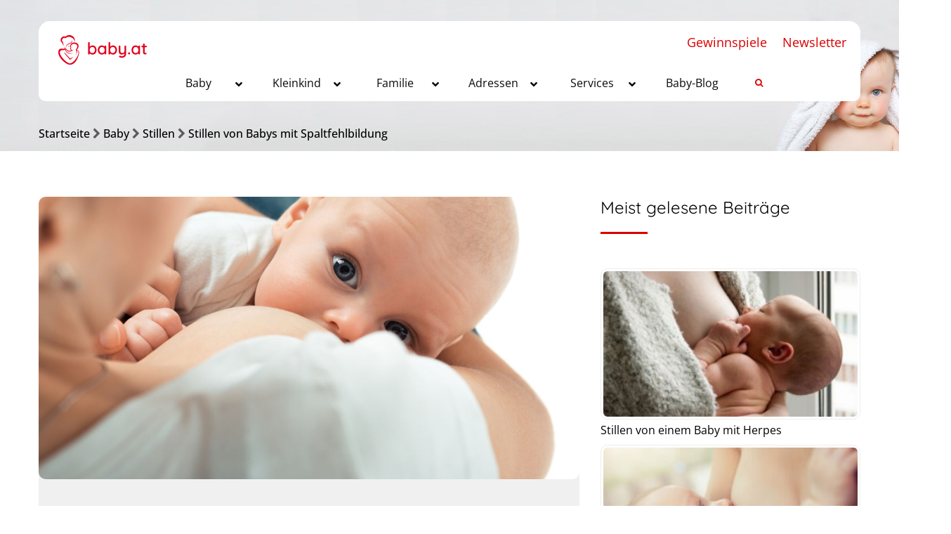

--- FILE ---
content_type: text/html; charset=UTF-8
request_url: https://www.baby.at/stillen-von-babys-mit-spaltfehlbildung/
body_size: 36772
content:
<!--WPFC_PAGE_TYPE_post--><!DOCTYPE html>

<!--[if IE 7 ]>    <html lang="en-gb" class="isie ie7 oldie no-js"> <![endif]-->

<!--[if IE 8 ]>    <html lang="en-gb" class="isie ie8 oldie no-js"> <![endif]-->

<!--[if IE 9 ]>    <html lang="en-gb" class="isie ie9 no-js"> <![endif]-->

<!--[if (gt IE 9)|!(IE)]><!--> <html lang="de-DE" prefix="og: http://ogp.me/ns#"> <!--<![endif]-->

<head>

	<meta charset="UTF-8">

    <meta name='viewport' content='width=device-width, initial-scale=1'>
	<meta http-equiv="X-UA-Compatible" content="IE=edge">
    <meta name="p:domain_verify" content="b35825056abac3654de8bdf2d44637c3"/>
	<title>Stillen von Babys mit Spaltfehlbildung - Baby.at</title>
<link href='https://www.baby.at/wp-content/themes/pregnancy/images/favicon.ico' rel='shortcut icon' type='image/x-icon'>
<link href='https://www.baby.at/wp-content/themes/pregnancy/images/apple-touch-icon.png' rel='apple-touch-icon-precomposed'>
<link href='https://www.baby.at/wp-content/themes/pregnancy/images/apple-touch-icon-114x114.png' sizes='114x114' rel='apple-touch-icon-precomposed'>
<link href='https://www.baby.at/wp-content/themes/pregnancy/images/apple-touch-icon-72x72.png' sizes='72x72' rel='apple-touch-icon-precomposed'>
<link href='https://www.baby.at/wp-content/themes/pregnancy/images/apple-touch-icon-144x144.png' sizes='144x144' rel='apple-touch-icon-precomposed'>

<!-- This site is optimized with the Yoast SEO plugin v10.1.3 - https://yoast.com/wordpress/plugins/seo/ -->
<link rel="canonical" href="https://www.baby.at/stillen-von-babys-mit-spaltfehlbildung/" />
<meta property="og:locale" content="de_DE" />
<meta property="og:type" content="article" />
<meta property="og:title" content="Stillen von Babys mit Spaltfehlbildung - Baby.at" />
<meta property="og:description" content="&nbsp; Auch ein Baby mit ausschließlicher Spaltfehlbildung kann gestillt werden. Wichtig ist, dass es so bald und so häufig wie möglich nach der Geburt an die Brust gelegt wird, damit, wie bei allen Kinder, eine Prägung stattfinden kann. Beim Stillen &hellip;" />
<meta property="og:url" content="https://www.baby.at/stillen-von-babys-mit-spaltfehlbildung/" />
<meta property="og:site_name" content="Baby.at" />
<meta property="article:publisher" content="https://www.facebook.com/baby.kleinkind/" />
<meta property="article:tag" content="Lippen-Kiefer-Gaumenspalte" />
<meta property="article:tag" content="Muttermilch" />
<meta property="article:tag" content="Spaltfehlbildung" />
<meta property="article:tag" content="Stillen" />
<meta property="article:section" content="Stillen" />
<meta property="article:published_time" content="2018-11-19T13:31:04+00:00" />
<meta property="article:modified_time" content="2019-04-02T12:19:44+00:00" />
<meta property="og:updated_time" content="2019-04-02T12:19:44+00:00" />
<meta property="og:image" content="https://www.baby.at/wp-content/uploads/2018/11/stillen-von-babys-mit-spaltfehlbildung.jpg" />
<meta property="og:image:secure_url" content="https://www.baby.at/wp-content/uploads/2018/11/stillen-von-babys-mit-spaltfehlbildung.jpg" />
<meta property="og:image:width" content="1200" />
<meta property="og:image:height" content="627" />
<meta name="twitter:card" content="summary_large_image" />
<meta name="twitter:description" content="&nbsp; Auch ein Baby mit ausschließlicher Spaltfehlbildung kann gestillt werden. Wichtig ist, dass es so bald und so häufig wie möglich nach der Geburt an die Brust gelegt wird, damit, wie bei allen Kinder, eine Prägung stattfinden kann. Beim Stillen [&hellip;]" />
<meta name="twitter:title" content="Stillen von Babys mit Spaltfehlbildung - Baby.at" />
<meta name="twitter:image" content="https://www.baby.at/wp-content/uploads/2018/11/stillen-von-babys-mit-spaltfehlbildung.jpg" />
<script type='application/ld+json'>{"@context":"https://schema.org","@type":"Organization","url":"https://www.baby.at/","sameAs":["https://www.facebook.com/baby.kleinkind/"],"@id":"https://www.baby.at/#organization","name":"timepublishing hf e.U.","logo":""}</script>
<!-- / Yoast SEO plugin. -->

<link rel='dns-prefetch' href='//ajax.googleapis.com' />
<link rel='dns-prefetch' href='//maps.googleapis.com' />
<link rel='dns-prefetch' href='//cdnjs.cloudflare.com' />
<link rel='dns-prefetch' href='//explorercanvas.googlecode.com' />
<link rel='dns-prefetch' href='//code.jquery.com' />

<link rel="alternate" type="application/rss+xml" title="Baby.at &raquo; Feed" href="https://www.baby.at/feed/" />
<link rel="alternate" type="application/rss+xml" title="Baby.at &raquo; Kommentar-Feed" href="https://www.baby.at/comments/feed/" />
<link rel='stylesheet' id='ap-fileuploader-animation-css'  href='https://www.baby.at/wp-content/plugins/anonymous-post-pro/css/loading-animation.css?ver=5.2.15' type='text/css' media='all' />
<link rel='stylesheet' id='ap-fileuploader-css'  href='https://www.baby.at/wp-content/plugins/anonymous-post-pro/css/fileuploader.css?ver=5.2.15' type='text/css' media='all' />
<link rel='stylesheet' id='ap-jquery-ui-style-css'  href='//ajax.googleapis.com/ajax/libs/jqueryui/1.8.2/themes/smoothness/jquery-ui.css?ver=5.2.15' type='text/css' media='all' />
<link rel='stylesheet' id='ap-tagit-styles-css'  href='https://www.baby.at/wp-content/plugins/anonymous-post-pro/css/jquery.tagit.css?ver=5.2.15' type='text/css' media='all' />
<link rel='stylesheet' id='ap-tagit-ui-styles-css'  href='https://www.baby.at/wp-content/plugins/anonymous-post-pro/css/tagit.ui-zendesk.css?ver=5.2.15' type='text/css' media='all' />
<link rel='stylesheet' id='ap-front-styles-css'  href='https://www.baby.at/wp-content/plugins/anonymous-post-pro/css/frontend-style.css?ver=3.2.6' type='text/css' media='all' />
<link rel='stylesheet' id='ap-lightbox-css-css'  href='https://www.baby.at/wp-content/plugins/anonymous-post-pro/lightbox/css/lightbox.css?ver=3.2.6' type='text/css' media='all' />
<link rel='stylesheet' id='dt-animation-css-css'  href='https://www.baby.at/wp-content/plugins/designthemes-core-features/shortcodes/css/animations.css?ver=5.2.15' type='text/css' media='all' />
<link rel='stylesheet' id='dt-sc-ilightbox-css'  href='https://www.baby.at/wp-content/plugins/designthemes-core-features/shortcodes/css/ilightbox/ilightbox.css?ver=5.2.15' type='text/css' media='all' />
<link rel='stylesheet' id='dt-sc-dark-skin-css'  href='https://www.baby.at/wp-content/plugins/designthemes-core-features/shortcodes/css/ilightbox/dark-skin/skin.css?ver=5.2.15' type='text/css' media='all' />
<link rel='stylesheet' id='dt-sc-light-skin-css'  href='https://www.baby.at/wp-content/plugins/designthemes-core-features/shortcodes/css/ilightbox/light-skin/skin.css?ver=5.2.15' type='text/css' media='all' />
<link rel='stylesheet' id='dt-sc-parade-skin-css'  href='https://www.baby.at/wp-content/plugins/designthemes-core-features/shortcodes/css/ilightbox/parade-skin/skin.css?ver=5.2.15' type='text/css' media='all' />
<link rel='stylesheet' id='dt-sc-metro-black-css'  href='https://www.baby.at/wp-content/plugins/designthemes-core-features/shortcodes/css/ilightbox/metro-black-skin/skin.css?ver=5.2.15' type='text/css' media='all' />
<link rel='stylesheet' id='dt-sc-metro-white-css'  href='https://www.baby.at/wp-content/plugins/designthemes-core-features/shortcodes/css/ilightbox/metro-white-skin/skin.css?ver=5.2.15' type='text/css' media='all' />
<link rel='stylesheet' id='dt-sc-mac-skin-css'  href='https://www.baby.at/wp-content/plugins/designthemes-core-features/shortcodes/css/ilightbox/mac-skin/skin.css?ver=5.2.15' type='text/css' media='all' />
<link rel='stylesheet' id='dt-sc-smooth-skin-css'  href='https://www.baby.at/wp-content/plugins/designthemes-core-features/shortcodes/css/ilightbox/smooth-skin/skin.css?ver=5.2.15' type='text/css' media='all' />
<link rel='stylesheet' id='dt-sc-css-css'  href='https://www.baby.at/wp-content/plugins/designthemes-core-features/shortcodes/css/shortcodes.css?ver=5.2.15' type='text/css' media='all' />
<link rel='stylesheet' id='dt-pregnancy-addon-css'  href='https://www.baby.at/wp-content/plugins/designthemes-pregnancy-addon/css/pregnancy.css?ver=5.2.15' type='text/css' media='all' />
<link rel='stylesheet' id='dropdown-content-css'  href='https://www.baby.at/wp-content/plugins/dropdown-content//css/dropdowncontent.css?ver=1.0.2' type='text/css' media='all' />
<link rel='stylesheet' id='formcraft-common-css'  href='https://www.baby.at/wp-content/plugins/formcraft/dist/formcraft-common.css?ver=3.7.5' type='text/css' media='all' />
<link rel='stylesheet' id='formcraft-form-css'  href='https://www.baby.at/wp-content/plugins/formcraft/dist/form.css?ver=3.7.5' type='text/css' media='all' />
<link rel='stylesheet' id='dashicons-css'  href='https://www.baby.at/wp-includes/css/dashicons.min.css?ver=5.2.15' type='text/css' media='all' />
<link rel='stylesheet' id='post-views-counter-frontend-css'  href='https://www.baby.at/wp-content/plugins/post-views-counter/css/frontend.css?ver=1.2.14' type='text/css' media='all' />
<link rel='stylesheet' id='rs-plugin-settings-css'  href='https://www.baby.at/wp-content/plugins/revslider/public/assets/css/settings.css?ver=5.4.7.2' type='text/css' media='all' />
<style id='rs-plugin-settings-inline-css' type='text/css'>
#rs-demo-id {}
</style>
<link rel='stylesheet' id='wordpress-popular-posts-css-css'  href='https://www.baby.at/wp-content/plugins/wordpress-popular-posts/public/css/wpp.css?ver=4.2.2' type='text/css' media='all' />
<!--[if IE]>
<link rel='stylesheet' id='html5shiv-css'  href='https://cdnjs.cloudflare.com/ajax/libs/html5shiv/3.7.2/html5shiv.min.js?ver=3.7.2' type='text/css' media='1' />
<![endif]-->
<!--[if IE]>
<link rel='stylesheet' id='excanvas-css'  href='http://explorercanvas.googlecode.com/svn/trunk/excanvas.js?ver=2.0' type='text/css' media='1' />
<![endif]-->
<link rel='stylesheet' id='jquery-ui-datepicker-css'  href='https://code.jquery.com/ui/1.11.0/themes/smoothness/jquery-ui.css?ver=5.2.15' type='text/css' media='all' />
<link rel='stylesheet' id='fancybox-css'  href='https://www.baby.at/wp-content/plugins/easy-fancybox/fancybox/1.5.4/jquery.fancybox.min.css?ver=5.2.15' type='text/css' media='screen' />
<link rel='stylesheet' id='borlabs-cookie-css'  href='https://www.baby.at/wp-content/cache/borlabs-cookie/borlabs-cookie_1_de.css?ver=2.3-18' type='text/css' media='all' />
<link rel='stylesheet' id='ubermenu-css'  href='https://www.baby.at/wp-content/plugins/ubermenu/pro/assets/css/ubermenu.min.css?ver=3.4.1.1' type='text/css' media='all' />
<link rel='stylesheet' id='ubermenu-vanilla-css'  href='https://www.baby.at/wp-content/plugins/ubermenu/assets/css/skins/vanilla.css?ver=5.2.15' type='text/css' media='all' />
<link rel='stylesheet' id='ubermenu-font-awesome-all-css'  href='https://www.baby.at/wp-content/plugins/ubermenu/assets/fontawesome/css/all.min.css?ver=5.2.15' type='text/css' media='all' />
<link rel='stylesheet' id='style-css'  href='https://www.baby.at/wp-content/themes/pregnancy-child/style.css?ver=1.4' type='text/css' media='all' />
<link rel='stylesheet' id='prettyphoto-css'  href='https://www.baby.at/wp-content/plugins/js_composer/assets/lib/prettyphoto/css/prettyPhoto.min.css?ver=5.6' type='text/css' media='all' />
<link rel='stylesheet' id='font-awesome-css'  href='https://www.baby.at/wp-content/plugins/js_composer/assets/lib/bower/font-awesome/css/font-awesome.min.css?ver=5.6' type='text/css' media='all' />
<link rel='stylesheet' id='pe-icon-7-stroke-css'  href='https://www.baby.at/wp-content/themes/pregnancy/css/pe-icon-7-stroke.css?ver=5.2.15' type='text/css' media='all' />
<link rel='stylesheet' id='stroke-gap-icons-style-css'  href='https://www.baby.at/wp-content/themes/pregnancy/css/stroke-gap-icons-style.css?ver=5.2.15' type='text/css' media='all' />
<link rel='stylesheet' id='custom-css'  href='https://www.baby.at/wp-content/themes/pregnancy/css/style-custom-color.php?ver=1.4' type='text/css' media='all' />
<link rel='stylesheet' id='default-color-php-css'  href='https://www.baby.at/wp-content/themes/pregnancy/css/style-default-color.php?ver=1.4' type='text/css' media='all' />
<link rel='stylesheet' id='style-php-css'  href='https://www.baby.at/wp-content/themes/pregnancy/css/style-fonts.php?ver=1.4' type='text/css' media='all' />
<link rel='stylesheet' id='custom-event-css'  href='https://www.baby.at/wp-content/themes/pregnancy/tribe-events/custom.css?ver=1.4' type='text/css' media='all' />
<link rel='stylesheet' id='responsive-css'  href='https://www.baby.at/wp-content/themes/pregnancy/css/responsive.css?ver=1.4' type='text/css' media='all' />
<link rel='stylesheet' id='responsive-style-css'  href='https://www.baby.at/wp-content/themes/pregnancy/css/responsive-style.css?ver=1.4' type='text/css' media='all' />
<link rel='stylesheet' id='pregnancy-fonts-css'  href='https://www.baby.at/wp-content/uploads/omgf/pregnancy-fonts/pregnancy-fonts.css?ver=1662114420' type='text/css' media='all' />
<link rel='stylesheet' id='dt-custom-css'  href='https://www.baby.at/wp-content/themes/pregnancy/css/custom.css?ver=1.4' type='text/css' media='all' />
<script type='text/javascript' src='https://www.baby.at/wp-includes/js/jquery/jquery.js?ver=1.12.4-wp'></script>
<script type='text/javascript' src='https://www.baby.at/wp-includes/js/jquery/jquery-migrate.min.js?ver=1.4.1'></script>
<script type='text/javascript' src='//ajax.googleapis.com/ajax/libs/jqueryui/1.9.2/jquery-ui.min.js?ver=5.2.15'></script>
<script type='text/javascript' src='https://www.baby.at/wp-content/plugins/anonymous-post-pro/js/tag-it.js?ver=3.2.6'></script>
<script type='text/javascript' src='https://www.baby.at/wp-content/plugins/anonymous-post-pro/js/tag-it-custom.js?ver=3.2.6'></script>
<script type='text/javascript' src='https://www.baby.at/wp-content/plugins/anonymous-post-pro/js/fileuploader.js?ver=5.2.15'></script>
<script type='text/javascript' src='https://www.baby.at/wp-content/plugins/anonymous-post-pro/lightbox/js/lightbox.js?ver=3.2.6'></script>
<script type='text/javascript' src='https://www.baby.at/wp-includes/js/jquery/ui/core.min.js?ver=1.11.4'></script>
<script type='text/javascript' src='https://www.baby.at/wp-includes/js/jquery/ui/datepicker.min.js?ver=1.11.4'></script>
<script type='text/javascript'>
jQuery(document).ready(function(jQuery){jQuery.datepicker.setDefaults({"closeText":"Schlie\u00dfen","currentText":"Heute","monthNames":["Januar","Februar","M\u00e4rz","April","Mai","Juni","Juli","August","September","Oktober","November","Dezember"],"monthNamesShort":["Jan","Feb","Mrz","Apr","Mai","Jun","Jul","Aug","Sep","Okt","Nov","Dez"],"nextText":"Weiter","prevText":"Vorherige","dayNames":["Sonntag","Montag","Dienstag","Mittwoch","Donnerstag","Freitag","Samstag"],"dayNamesShort":["So","Mo","Di","Mi","Do","Fr","Sa"],"dayNamesMin":["S","M","D","M","D","F","S"],"dateFormat":"MM d, yy","firstDay":1,"isRTL":false});});
</script>
<script type='text/javascript'>
/* <![CDATA[ */
var ap_fileuploader = {"upload_url":"https:\/\/www.baby.at\/wp-admin\/admin-ajax.php","nonce":"77ce9e978e"};
var ap_form_required_message = "This field is required";
var ap_captcha_error_message = "Sum is not correct.";
/* ]]> */
</script>
<script type='text/javascript' src='https://www.baby.at/wp-content/plugins/anonymous-post-pro/js/frontend.js?ver=3.2.6'></script>
<script type='text/javascript' src='https://www.baby.at/wp-content/plugins/revslider/public/assets/js/jquery.themepunch.tools.min.js?ver=5.4.7.2'></script>
<script type='text/javascript' src='https://www.baby.at/wp-content/plugins/revslider/public/assets/js/jquery.themepunch.revolution.min.js?ver=5.4.7.2'></script>
<script type='text/javascript'>
/* <![CDATA[ */
var wpp_params = {"sampling_active":"0","sampling_rate":"100","ajax_url":"https:\/\/www.baby.at\/wp-json\/wordpress-popular-posts\/v1\/popular-posts\/","ID":"288011","token":"b12f2a466e","debug":""};
/* ]]> */
</script>
<script type='text/javascript' src='https://www.baby.at/wp-content/plugins/wordpress-popular-posts/public/js/wpp-4.2.0.min.js?ver=4.2.2'></script>
<script type='text/javascript'>
/* <![CDATA[ */
var borlabsCookiePrioritized = {"domain":"www.baby.at","path":"\/","version":"1","bots":"1","optInJS":{"statistics":{"google-tag-manager":"PHNjcmlwdCBhc3luYyBzcmM9Imh0dHBzOi8vd3d3Lmdvb2dsZXRhZ21hbmFnZXIuY29tL2d0YWcvanM\/[base64]"}}};
/* ]]> */
</script>
<script type='text/javascript' src='https://www.baby.at/wp-content/plugins/borlabs-cookie/assets/javascript/borlabs-cookie-prioritize.min.js?ver=2.3'></script>
<script type='text/javascript' src='https://www.baby.at/wp-content/themes/pregnancy/functions/js/modernizr.custom.js?ver=5.2.15'></script>
<link rel='https://api.w.org/' href='https://www.baby.at/wp-json/' />
<link rel="EditURI" type="application/rsd+xml" title="RSD" href="https://www.baby.at/xmlrpc.php?rsd" />
<link rel="wlwmanifest" type="application/wlwmanifest+xml" href="https://www.baby.at/wp-includes/wlwmanifest.xml" /> 
<meta name="generator" content="WordPress 5.2.15" />
<link rel='shortlink' href='https://www.baby.at/?p=288011' />
<link rel="alternate" type="application/json+oembed" href="https://www.baby.at/wp-json/oembed/1.0/embed?url=https%3A%2F%2Fwww.baby.at%2Fstillen-von-babys-mit-spaltfehlbildung%2F" />
<link rel="alternate" type="text/xml+oembed" href="https://www.baby.at/wp-json/oembed/1.0/embed?url=https%3A%2F%2Fwww.baby.at%2Fstillen-von-babys-mit-spaltfehlbildung%2F&#038;format=xml" />
     <style id="ubermenu-custom-generated-css">
/** Font Awesome 4 Compatibility **/
.fa{font-style:normal;font-variant:normal;font-weight:normal;font-family:FontAwesome;}

/** UberMenu Custom Menu Styles (Customizer) **/
/* main */
 .ubermenu-main { background-color:#ffffff; background:-webkit-gradient(linear,left top,left bottom,from(#ffffff),to(#ffffff)); background:-webkit-linear-gradient(top,#ffffff,#ffffff); background:-moz-linear-gradient(top,#ffffff,#ffffff); background:-ms-linear-gradient(top,#ffffff,#ffffff); background:-o-linear-gradient(top,#ffffff,#ffffff); background:linear-gradient(top,#ffffff,#ffffff); border:1px solid #ffffff; }
 .ubermenu-main, .ubermenu-main > .ubermenu-nav { -webkit-border-radius:10px; -moz-border-radius:10px; -o-border-radius:10px; border-radius:10px; }
 .ubermenu-main .ubermenu-item-level-0 > .ubermenu-target { font-size:16px; text-transform:capitalize; color:#0a0a0a; border-left:1px solid #ffffff; border:none; }
 .ubermenu-main .ubermenu-nav .ubermenu-item.ubermenu-item-level-0 > .ubermenu-target { font-weight:normal; }
 .ubermenu.ubermenu-main .ubermenu-item-level-0:hover > .ubermenu-target, .ubermenu-main .ubermenu-item-level-0.ubermenu-active > .ubermenu-target { color:#0a0a0a; background-color:#ffffff; background:-webkit-gradient(linear,left top,left bottom,from(#ffffff),to(#ffffff)); background:-webkit-linear-gradient(top,#ffffff,#ffffff); background:-moz-linear-gradient(top,#ffffff,#ffffff); background:-ms-linear-gradient(top,#ffffff,#ffffff); background:-o-linear-gradient(top,#ffffff,#ffffff); background:linear-gradient(top,#ffffff,#ffffff); }
 .ubermenu-main .ubermenu-item-level-0.ubermenu-current-menu-item > .ubermenu-target, .ubermenu-main .ubermenu-item-level-0.ubermenu-current-menu-parent > .ubermenu-target, .ubermenu-main .ubermenu-item-level-0.ubermenu-current-menu-ancestor > .ubermenu-target { color:#000000; background-color:#ffffff; background:-webkit-gradient(linear,left top,left bottom,from(#ffffff),to(#ffffff)); background:-webkit-linear-gradient(top,#ffffff,#ffffff); background:-moz-linear-gradient(top,#ffffff,#ffffff); background:-ms-linear-gradient(top,#ffffff,#ffffff); background:-o-linear-gradient(top,#ffffff,#ffffff); background:linear-gradient(top,#ffffff,#ffffff); }
 .ubermenu-main .ubermenu-item.ubermenu-item-level-0 > .ubermenu-highlight { color:#0a0a0a; background-color:#ffffff; background:-webkit-gradient(linear,left top,left bottom,from(#ffffff),to(#ffffff)); background:-webkit-linear-gradient(top,#ffffff,#ffffff); background:-moz-linear-gradient(top,#ffffff,#ffffff); background:-ms-linear-gradient(top,#ffffff,#ffffff); background:-o-linear-gradient(top,#ffffff,#ffffff); background:linear-gradient(top,#ffffff,#ffffff); }
 .ubermenu.ubermenu-main .ubermenu-item-level-0 > .ubermenu-target { border-radius:16px; background-color:#ffffff; background:-webkit-gradient(linear,left top,left bottom,from(#ffffff),to(#ffffff)); background:-webkit-linear-gradient(top,#ffffff,#ffffff); background:-moz-linear-gradient(top,#ffffff,#ffffff); background:-ms-linear-gradient(top,#ffffff,#ffffff); background:-o-linear-gradient(top,#ffffff,#ffffff); background:linear-gradient(top,#ffffff,#ffffff); }
 .ubermenu-main .ubermenu-submenu.ubermenu-submenu-drop { color:#3f3f3f; }
 .ubermenu-main .ubermenu-submenu .ubermenu-highlight { color:#0a0a0a; }
 .ubermenu-main .ubermenu-submenu .ubermenu-item-header > .ubermenu-target, .ubermenu-main .ubermenu-tab > .ubermenu-target { font-size:14px; }
 .ubermenu-main .ubermenu-item-normal > .ubermenu-target { font-size:14px; }
 .ubermenu.ubermenu-main .ubermenu-tabs .ubermenu-tabs-group > .ubermenu-tab > .ubermenu-target { font-size:14px; }
 .ubermenu.ubermenu-main .ubermenu-submenu .ubermenu-tab.ubermenu-active > .ubermenu-target { color:#0a0a0a; }
 .ubermenu-main .ubermenu-submenu .ubermenu-tab.ubermenu-current-menu-item > .ubermenu-target, .ubermenu-main .ubermenu-submenu .ubermenu-tab.ubermenu-current-menu-parent > .ubermenu-target, .ubermenu-main .ubermenu-submenu .ubermenu-tab.ubermenu-current-menu-ancestor > .ubermenu-target { color:#0a0a0a; }
 .ubermenu-main .ubermenu-target > .ubermenu-target-description { font-size:14px; }
 .ubermenu-responsive-toggle.ubermenu-responsive-toggle-main { background:#ffffff; color:#0a0a0a; }
 .ubermenu-responsive-toggle.ubermenu-responsive-toggle-main:hover { background:#ffffff; color:#0a0a0a; }


/* Status: Loaded from Transient */

</style><!-- pregnancy dynamic style -->
<style id="pregnancy-dynamic-style-css">
a, h1 a:hover, h2 a:hover, h3 a:hover, h4 a:hover, h5 a:hover, h6 a:hover, .menu-icons-wrapper .search a:hover, .portfolio .image-overlay .links a:hover, #footer a:hover, #footer .footer-copyright .menu-links li a:hover, #footer .footer-copyright .copyright-left a:hover, .top-bar a:hover, #footer .dt-sc-dark-bg .recent-posts-widget li .entry-meta a:hover, #footer .dt-sc-dark-bg .entry-title h4 a:hover, #footer .dt-sc-dark-bg a:hover, .dt-sc-sociable.diamond-square-border li:hover a, .available-domains li span,.blog-entry.entry-date-left .entry-date a:hover, .dt-sc-menu .image-overlay .price, .dt-sc-menu .image-overlay h6 a:hover, .dt-sc-menu .menu-categories a:hover, .dt-sc-title.with-sub-title h3, .blog-entry .entry-meta a:hover, .dt-sc-image-with-caption h3 a, .blog-entry.entry-date-author-left .entry-date-author .comments:hover, .blog-entry.entry-date-author-left .entry-date-author .comments:hover i, .dt-sc-model-sorting a:hover, .dt-sc-model-sorting a.active-sort, .left-header-footer .dt-sc-sociable.filled li a, .entry-meta-data p a:hover, .blog-entry.entry-date-author-left .entry-date-author .entry-author a:hover, .blog-entry.entry-date-author-left .entry-date-author .comments a:hover, .widget #wp-calendar td a:hover, .portfolio.type7 .image-overlay .links a, .dt-sc-dark-bg .widget #wp-calendar td a:hover, .project-details li a:hover, .portfolio-categories a:hover, .dt-portfolio-single-slider-wrapper #bx-pager a.active:hover:before, .dt-portfolio-single-slider-wrapper #bx-pager a, .breadcrumb a:hover, .secondary-sidebar .widget ul li > a:hover { color:#da0000; }#main-menu ul li a:hover, #main-menu > ul > li.current_page_item > a, #main-menu > ul > li.current_page_ancestor > a, #main-menu > ul > li.current-menu-item > a, #main-menu ul > li.current-menu-ancestor > a, #main-menu ul li.menu-item-simple-parent ul > li.current_page_item > a, #main-menu ul li.menu-item-simple-parent ul > li.current_page_ancestor > a, #main-menu ul li.menu-item-simple-parent ul > li.current-menu-item > a, #main-menu ul li.menu-item-simple-parent ul > li.current-menu-ancestor > a { color:#da0000; }#main-menu ul li.menu-item-simple-parent ul li a:hover, #main-menu ul li.menu-item-megamenu-parent:hover > a, #main-menu ul > li.menu-item-simple-parent:hover > a, #main-menu ul li.menu-item-simple-parent ul li:hover > a { color:#da0000; }#main-menu .megamenu-child-container ul.sub-menu > li > ul li a:hover { color:#da0000; }#main-menu .megamenu-child-container ul.sub-menu > li.current_page_item > a, #main-menu .megamenu-child-container ul.sub-menu > li.current_page_ancestor > a, #main-menu .megamenu-child-container ul.sub-menu > li.current-menu-item > a, #main-menu .megamenu-child-container ul.sub-menu > li.current-menu-ancestor > a, #main-menu .megamenu-child-container ul.sub-menu > li.current_page_item > span, #main-menu .megamenu-child-container ul.sub-menu > li.current_page_ancestor > span, #main-menu .megamenu-child-container ul.sub-menu > li.current-menu-item > span, #main-menu .megamenu-child-container ul.sub-menu > li.current-menu-ancestor > span { color:#da0000; }.menu-active-highlight-grey #main-menu > ul.menu > li.current_page_item > a:before, .menu-active-highlight-grey #main-menu > ul.menu > li.current_page_ancestor > a:before, .menu-active-highlight-grey #main-menu > ul.menu > li.current-menu-item > a:before, .menu-active-highlight-grey #main-menu > ul.menu > li.current-menu-ancestor > a:before { background:#da0000; }.menu-active-with-double-border #main-menu > ul.menu > li.current_page_item > a, .menu-active-with-double-border #main-menu > ul.menu > li.current_page_ancestor > a, .menu-active-with-double-border #main-menu > ul.menu > li.current-menu-item > a, .menu-active-with-double-border #main-menu > ul.menu > li.current-menu-ancestor > a { border-color:#da0000; }#main-menu ul li.menu-item-simple-parent ul, #main-menu .megamenu-child-container { border-bottom-color:#da0000; }.menu-active-highlight-grey #main-menu > ul.menu > li.current_page_item > a:before, .menu-active-highlight-grey #main-menu > ul.menu > li.current_page_ancestor > a:before, .menu-active-highlight-grey #main-menu > ul.menu > li.current-menu-item > a:before, .menu-active-highlight-grey #main-menu > ul.menu > li.current-menu-ancestor > a:before, .left-header #main-menu > ul.menu > li.current_page_item > a, .left-header #main-menu > ul.menu > li.current_page_ancestor > a, .left-header #main-menu > ul.menu > li.current-menu-item > a, .left-header #main-menu > ul.menu > li.current-menu-ancestor > a { background:#da0000; }.menu-active-highlight #main-menu > ul.menu > li.current_page_item, .menu-active-highlight #main-menu > ul.menu > li.current_page_ancestor, .menu-active-highlight #main-menu > ul.menu > li.current-menu-item, .menu-active-highlight #main-menu > ul.menu > li.current-menu-ancestor, .menu-active-with-icon #main-menu > ul.menu > li.current_page_item > a:before, .menu-active-with-icon #main-menu > ul.menu > li.current_page_ancestor > a:before, .menu-active-with-icon #main-menu > ul.menu > li.current-menu-item > a:before, .menu-active-with-icon #main-menu > ul.menu > li.current-menu-ancestor > a:before, .menu-active-with-icon #main-menu > ul.menu > li.current_page_item > a:after, .menu-active-with-icon #main-menu > ul.menu > li.current_page_ancestor > a:after, .menu-active-with-icon #main-menu > ul.menu > li.current-menu-item > a:after, .menu-active-with-icon #main-menu > ul.menu > li.current-menu-ancestor > a:after, .menu-active-border-with-arrow#main-menu > ul.menu > li.current_page_item > a:after, .menu-active-border-with-arrow#main-menu > ul.menu > li.current_page_ancestor > a:after, .menu-active-border-with-arrow#main-menu > ul.menu > li.current-menu-item > a:after, .menu-active-border-with-arrow#main-menu > ul.menu > li.current-menu-ancestor > a:after, .menu-active-with-two-border #main-menu > ul.menu > li.current_page_item > a:before, .menu-active-with-two-border #main-menu > ul.menu > li.current_page_ancestor > a:before, .menu-active-with-two-border #main-menu > ul.menu > li.current-menu-item > a:before, .menu-active-with-two-border #main-menu > ul.menu > li.current-menu-ancestor > a:before, .menu-active-with-two-border #main-menu > ul.menu > li.current_page_item > a:after, .menu-active-with-two-border #main-menu > ul.menu > li.current_page_ancestor > a:after, .menu-active-with-two-border #main-menu > ul.menu > li.current-menu-item > a:after, .menu-active-with-two-border #main-menu > ul.menu > li.current-menu-ancestor > a:after { background:#da0000; }.two-color-header .main-header-wrapper:before { background:#da0000; }.menu-active-border-with-arrow#main-menu > ul.menu > li.current_page_item > a:before, .menu-active-border-with-arrow#main-menu > ul.menu > li.current_page_ancestor > a:before, .menu-active-border-with-arrow#main-menu > ul.menu > li.current-menu-item > a:before, .menu-active-border-with-arrow#main-menu > ul.menu > li.current-menu-ancestor > a:before { border-bottom-color:#da0000; }.menu-active-highlight-with-arrow #main-menu > ul.menu > li.current_page_item > a:before, .menu-active-highlight-with-arrow #main-menu > ul.menu > li.current_page_ancestor > a:before, .menu-active-highlight-with-arrow #main-menu > ul.menu > li.current-menu-item > a:before, .menu-active-highlight-with-arrow #main-menu > ul.menu > li.current-menu-ancestor > a:before { border-top-color:#da0000; }#main-menu .menu-item-widget-area-container .widget ul li > a:hover, #main-menu .megamenu-child-container.dt-sc-dark-bg > ul.sub-menu > li > a:hover, #main-menu .megamenu-child-container.dt-sc-dark-bg ul.sub-menu > li > ul li a:hover, #main-menu .megamenu-child-container.dt-sc-dark-bg ul.sub-menu > li > ul li a:hover .fa, #main-menu .dt-sc-dark-bg .menu-item-widget-area-container .widget ul li > a:hover, #main-menu .dt-sc-dark-bg .menu-item-widget-area-container .widget_recent_posts .entry-title h4 a:hover, #main-menu ul li.menu-item-simple-parent.dt-sc-dark-bg ul li a:hover, #main-menu .menu-item-widget-area-container .widget li:hover:before { color:#da0000; }.dt-menu-toggle { background:#da0000; }.dt-sc-portfolio-sorting a.active-sort, .dt-sc-portfolio-sorting a:hover, .dt-sc-sociable.rounded-border li a:hover, .dt-sc-dark-bg .dt-sc-sociable.rounded-border li a:hover, .dt-sc-dark-bg .dt-sc-sociable.square-border li a:hover, .dt-sc-sociable.diamond-square-border li:hover, .widget .dt-sc-newsletter-section.boxed, .widget .dt-sc-newsletter-section.boxed .dt-sc-subscribe-frm input[type="submit"], .tagcloud a:hover, .dt-sc-dark-bg .tagcloud a:hover, .blog-entry.entry-date-left .entry-date span, .dt-sc-menu-sorting a.active-sort, .dt-sc-menu .image-overlay .price, .hotel-search-container form input[type="submit"], .pagination ul li a:hover, .pagination ul li span, .portfolio.type7 .image-overlay .links a:before, .blog-entry.blog-medium-style:hover .entry-format a, ul.commentlist li .reply a:hover, .post-nav-container .post-next-link a:hover, .post-nav-container .post-prev-link a:hover { border-color:#da0000; }.dt-sc-portfolio-sorting a.active-sort, .dt-sc-portfolio-sorting a:hover, .dt-sc-portfolio-sorting a:hover:before, .dt-sc-portfolio-sorting a:hover:after, .dt-sc-portfolio-sorting a.active-sort:before, .dt-sc-portfolio-sorting a.active-sort:after, .entry-format a, .menu-icons-wrapper.rounded-icons .search a span:hover, .menu-icons-wrapper.rounded-icons .cart a span:hover, .live-chat a, input[type="submit"], button, input[type="reset"], .widget .dt-sc-newsletter-section.boxed .dt-sc-subscribe-frm input[type="submit"]:hover, .tagcloud a:hover, .dt-sc-dark-bg .tagcloud a:hover, .widgettitle:before, .domain-search-container, .dt-sc-icon-box.type6 .icon-wrapper, .skin-highlight, .left-header-footer, .menu-icons-wrapper .cart sup, .post-edit-link:hover, .vc_inline-link:hover, .pagination ul li a:hover, .pagination ul li span, .widget.widget_categories ul li > a:hover span, .widget.widget_archive ul li > a:hover span, .widget.widget_archive ul li > a:hover span, #footer .dt-sc-dark-bg .widget.widget_categories ul li > a:hover span, #footer .dt-sc-dark-bg .widget.widget_archive ul li > a:hover span, .portfolio.type2 .image-overlay-details, .portfolio.type2 .image-overlay .links a:hover, .dt-sc-portfolio-sorting.type2, .dt-sc-portfolio-sorting.type2:before, .portfolio.type6 .image-overlay .links a:hover, .portfolio.type7 .image-overlay-details .categories a:before, .portfolio.type7 .image-overlay .links a:hover:before, .blog-entry.blog-medium-style:hover .entry-format a,.blog-entry.blog-medium-style.dt-blog-medium-highlight.dt-sc-skin-highlight, .blog-entry.blog-medium-style.dt-blog-medium-highlight.dt-sc-skin-highlight .entry-format a, ul.commentlist li .reply a:hover, .post-nav-container .post-next-link a:hover, .post-nav-container .post-prev-link a:hover, .dt-sc-dark-bg .widget.widget_categories ul li > a:hover span, th, .dt-bmi-inner-content tbody th, .dt-bmi-inner-content tbody tr:nth-child(2n+1) th { background:#da0000; }.left-header #toggle-sidebar, .overlay-header #trigger-overlay, .overlay .overlay-close { background:#da0000; }.overlay-header .overlay { background:rgba(218,0,0, 0.9); }.portfolio .image-overlay, .recent-portfolio-widget ul li a:before, .dt-sc-image-caption.type2:hover .dt-sc-image-content { background:rgba(218,0,0, 0.9); }.portfolio.type4 .image-overlay { background:rgba(218,0,0, 0.8); }.available-domains li .tdl:before, .available-domains li:hover .dt-sc-button, .dt-sc-highlight.extend-bg-fullwidth-left:before, .dt-sc-menu .menu-categories a:before, .hotel-search-container form input[type="submit"]:hover, .hotel-search-container .selection-box:after { background:#da0000; }.dt-sc-up-arrow:before, .dt-sc-image-caption .dt-sc-image-wrapper .icon-wrapper:before, .dt-sc-triangle-wrapper.alter:hover .dt-sc-triangle-content:before { border-bottom-color:#da0000; }.dt-sc-triangle-wrapper:hover .dt-sc-triangle-content:before { border-top-color:#da0000; }.secondary-sidebar .type5 .widgettitle { border-color:rgba(218,0,0, 0.5); }.secondary-sidebar .type3 .widgettitle, .secondary-sidebar .type6 .widgettitle, .secondary-sidebar .type13 .widgettitle:before { border-color:#da0000; }.secondary-sidebar .type12 .widgettitle { background:rgba(218,0,0, 0.2); }.dt-sc-icon-box.type1 .icon-wrapper .icon, .dt-sc-icon-box.type2 .icon-wrapper .icon, .skin-highlight .dt-sc-button.rounded-border:hover, .skin-highlight .dt-sc-button.bordered:hover, .dt-sc-icon-box.type4 .icon-wrapper span, .dt-sc-icon-box.type5:hover .icon-content h4 a, .dt-sc-testimonial-special-wrapper:after, .dt-sc-popular-procedures .details .duration, .dt-sc-popular-procedures .details .price, .dt-sc-testimonial.type4 .dt-sc-testimonial-author cite, ul.dt-sc-tabs-vertical-frame > li > a:hover, ul.dt-sc-tabs-vertical-frame > li.current a, .dt-sc-text-with-icon span, .dt-sc-testimonial.type5 .dt-sc-testimonial-author cite, ul.dt-sc-tabs-horizontal-frame > li > a.current, .dt-sc-title.script-with-sub-title h2, .dt-sc-image-caption.type3 .dt-sc-image-content h3, .dt-sc-menu-sorting a:hover, .dt-sc-menu-sorting a.active-sort, .dt-sc-team.rounded .dt-sc-team-details .dt-sc-team-social li a:hover, .dt-sc-dark-bg .blog-medium-style.white-highlight .dt-sc-button.fully-rounded-border, .dt-sc-contact-info.type3 span, .dt-sc-timeline .dt-sc-timeline-content h2 span, .dt-sc-title.with-two-color-stripe h2, .dt-sc-hr-timeline-section.type2 .dt-sc-hr-timeline-content:hover h3, .dt-sc-training-details h6, .dt-sc-icon-box.type5.no-icon-bg .icon-wrapper span, .dt-sc-icon-box.type5.no-icon-bg:hover .icon-wrapper span, .dt-sc-counter.type3.diamond-square h4, .dt-sc-icon-box.type10:hover .icon-content h4, .dt-sc-counter.type6:hover h4, .dt-sc-button.with-shadow.white, .dt-sc-pr-tb-col.type2 .dt-sc-buy-now a, .dt-sc-event-image-caption .dt-sc-image-content h3, .dt-sc-events-list .dt-sc-event-title h5 a, .dt-sc-team-social.hexagon-border li:hover a, .dt-sc-sociable.hexagon-border li:hover a, .dt-sc-icon-box.type10 .icon-wrapper span, .dt-sc-button.fully-rounded-border, .dt-sc-button.rounded-border, .dt-sc-button.bordered, ul.dt-sc-tabs-horizontal > li > a.current, ul.dt-sc-tabs-vertical > li > a.current, ul.dt-sc-tabs-horizontal > li > a:hover, ul.dt-sc-tabs-vertical > li > a:hover, ul.dt-sc-tabs-horizontal-frame > li > a:hover, .dt-sc-dark-bg.skin-color .dt-sc-button.fully-rounded-border:hover, .dt-sc-sociable.hexagon-with-border li:hover a { color:#da0000; }.dt-sc-menu-sorting a { color:rgba(218,0,0, 0.6); }.dt-sc-small-separator, .dt-sc-button.filled, .dt-sc-button:hover, .dt-sc-highlight, .dt-sc-icon-box.type1 .icon-content h4:before, .dt-sc-counter.type1 .icon-wrapper:before, .dt-sc-testimonial-wrapper .dt-sc-testimonial-bullets a:hover, .dt-sc-testimonial-wrapper .dt-sc-testimonial-bullets a.active, .dt-sc-team-social.rounded-border li a:hover, .dt-sc-icon-box.type3 .icon-wrapper span, .dt-sc-team-social.rounded-square li a, .dt-sc-team.hide-social-show-on-hover:hover .dt-sc-team-details, .dt-sc-button.rounded-border:hover, .dt-sc-button.bordered:hover, .carousel-arrows a:hover, .dt-sc-diamond-separator, .dt-sc-icon-box.type5:hover .icon-wrapper:before, .dt-sc-pr-tb-col.minimal:hover .dt-sc-price, .dt-sc-pr-tb-col:hover .dt-sc-buy-now a, .dt-sc-pr-tb-col.minimal:hover .icon-wrapper:before, .dt-sc-pr-tb-col:hover .dt-sc-tb-header, .dt-sc-icon-box.type7 .icon-wrapper span, .dt-sc-team-social.square-border li a:hover, .two-color-section:before, .dt-sc-counter.type2 .dt-sc-couter-icon-holder, .dt-sc-contact-info.type2:hover span, .dt-sc-colored-big-buttons:hover, .dt-sc-colored-big-buttons span, .dt-sc-team.rounded:hover .dt-sc-team-thumb:after, .dt-sc-button.fully-rounded-border:hover, .dt-sc-dark-bg .blog-medium-style.white-highlight .dt-sc-button.fully-rounded-border:hover, .dt-sc-contact-info.type3, .dt-sc-title.with-two-color-bg:after, .dt-sc-hr-timeline-section.type1:before, .dt-sc-hr-timeline-section.type1 .dt-sc-hr-timeline .dt-sc-hr-timeline-content:after, .dt-sc-hr-timeline-section.type1 .dt-sc-hr-timeline-wrapper:before, .dt-sc-hr-timeline-section.type1 .dt-sc-hr-timeline-wrapper:after, .dt-sc-hr-timeline-section.type2 .dt-sc-hr-timeline-content h3:before, .dt-sc-hr-timeline-section.type2 .dt-sc-hr-timeline:hover .dt-sc-hr-timeline-thumb:before, .dt-sc-training-details-overlay, .dt-sc-classes:hover .dt-sc-classes-details, .dt-sc-icon-box.type5.rounded:hover .icon-wrapper, .dt-sc-image-caption.type4:hover .dt-sc-button, .dt-sc-timeline-section.type2:before, .dt-sc-counter.type5:hover:after, .dt-sc-triangle-title:after, .diamond-narrow-square-border li:hover:before, .dt-sc-title.with-right-border-decor:after, .dt-sc-icon-box.type10:hover .icon-wrapper:before, .dt-sc-icon-box.type10 .icon-content h4:before, .dt-sc-title.with-right-border-decor:before, .dt-sc-team.hide-social-role-show-on-hover:hover .dt-sc-team-details, .dt-sc-team.hide-social-role-show-on-hover .dt-sc-team-social li:hover, .dt-sc-counter.type6 h4:before, .dt-sc-counter.type6:hover .dt-sc-couter-icon-holder:before, .dt-sc-contact-info.type4 span:after, .dt-sc-contact-info.type4:before, .dt-sc-pr-tb-col.type2 .dt-sc-tb-header .dt-sc-tb-title:before, .dt-sc-pr-tb-col.type2 .dt-sc-tb-content:before, .dt-sc-pr-tb-col.type2 .dt-sc-tb-content li .highlight, .dt-sc-pr-tb-col.type2:hover .dt-sc-price:before, .dt-sc-event-image-caption:hover, .dt-sc-content-with-hexagon-shape, .dt-sc-sociable.hexagon-with-border li, .dt-sc-contact-info.type5 .dt-sc-contact-icon, .dt-sc-title.with-boxed, .dt-sc-readmore-plus-icon:hover:before, .dt-sc-readmore-plus-icon:hover:after, .dt-sc-icon-box.type11:before, .dt-sc-contact-details-on-map .map-switch-icon, .dt-sc-hexagons li .dt-sc-hexagon-overlay, .dt-sc-counter.type3.diamond-square .dt-sc-couter-icon-holder .icon-wrapper:before, .dt-sc-titled-box h6.dt-sc-titled-box-title, .dt-sc-pr-tb-col.type2:hover .dt-sc-buy-now a, .dt-sc-counter.type4:hover .dt-sc-couter-icon-holder, .dt-sc-images-wrapper .carousel-arrows a:hover { background:#da0000; }.dt-sc-contact-info.type5:hover, .dt-sc-contact-info.type6 { background-color:#da0000; }.dt-sc-team.type2 .dt-sc-team-thumb .dt-sc-team-thumb-overlay, .dt-sc-hexagon-image span:before { background:rgba(218,0,0, 0.9); }.dt-sc-testimonial-wrapper .dt-sc-testimonial-bullets a:hover, .dt-sc-testimonial-wrapper .dt-sc-testimonial-bullets a.active, .dt-sc-testimonial-wrapper .dt-sc-testimonial-bullets a.active:before, .dt-sc-testimonial-wrapper .dt-sc-testimonial-bullets a.active:hover:before, .dt-sc-team-social.rounded-border li a:hover, .carousel-arrows a:hover, .dt-sc-testimonial-images li.selected div, .dt-sc-team-social.square-border li a:hover, .dt-sc-image-caption.type2 .dt-sc-image-content, .dt-sc-text-with-icon.border-bottom, .dt-sc-text-with-icon.border-right, .dt-sc-testimonial.type5 .dt-sc-testimonial-quote, .dt-sc-contact-info.type2:hover, .dt-sc-newsletter-section.type2 .dt-sc-subscribe-frm input[type="text"], .dt-sc-colored-big-buttons, .dt-sc-button.fully-rounded-border, .dt-sc-button.fully-rounded-border:hover, .dt-sc-dark-bg .blog-medium-style.white-highlight .dt-sc-button.fully-rounded-border, .dt-sc-button.rounded-border.black:hover, .dt-sc-button.bordered.black:hover, .dt-sc-button.bordered:hover, .dt-sc-button.rounded-border:hover, .dt-sc-hr-timeline-section.type1 .dt-sc-hr-timeline .dt-sc-hr-timeline-content:before, .dt-sc-image-caption.type4, .dt-sc-image-caption.type4:hover .dt-sc-button, .dt-sc-timeline-section.type2 .dt-sc-timeline-image-wrapper, .dt-sc-timeline-section.type2 .dt-sc-timeline .dt-sc-timeline-content:after, .dt-sc-timeline-section.type2:after, .dt-sc-counter.type3.diamond-square, .dt-sc-icon-box.type5.no-icon .icon-content h4, .dt-sc-icon-box.type5.no-icon, .dt-sc-counter.type5:hover:before, .dt-sc-counter.type5:hover:after, .diamond-narrow-square-border li:before, .dt-sc-title.with-right-border-decor h2:before, .dt-sc-icon-box.type10 .icon-wrapper:before, .dt-sc-icon-box.type10, .dt-sc-counter.type6, .dt-sc-contact-info.type4, .last .dt-sc-contact-info.type4, .dt-sc-pr-tb-col.type2 .dt-sc-tb-header:before, .dt-sc-hexagons li:hover, .dt-sc-hexagons li:hover:before, .dt-sc-hexagons li:hover:after, .dt-sc-hexagons li, .dt-sc-hexagons li:before, .dt-sc-hexagons li .dt-sc-hexagon-overlay:before, .dt-sc-hexagons li:after, .dt-sc-hexagons li .dt-sc-hexagon-overlay:after, ul.dt-sc-tabs-horizontal > li > a.current, ul.dt-sc-tabs-vertical > li > a.current { border-color:#da0000; }.dt-sc-pr-tb-col.type2 .dt-sc-tb-content:after, .dt-sc-content-with-hexagon-shape:after { border-top-color:#da0000; }.dt-sc-content-with-hexagon-shape:before { border-bottom-color:#da0000; }.dt-sc-event-image-caption:hover .dt-sc-image-content:before { border-left-color:#da0000; }.dt-sc-toggle-frame h5.dt-sc-toggle-accordion.active a, .dt-sc-toggle-frame h5.dt-sc-toggle.active a { color:#da0000; }.dt-sc-toggle-frame h5.dt-sc-toggle-accordion.active a:before, h5.dt-sc-toggle-accordion.active a:before, .dt-sc-toggle-frame h5.dt-sc-toggle.active a:before, h5.dt-sc-toggle.active a:before, .type2 .dt-sc-toggle-frame h5.dt-sc-toggle-accordion.active, .type2 .dt-sc-toggle-frame h5.dt-sc-toggle.active { background:#da0000; }.type2 .dt-sc-toggle-frame h5.dt-sc-toggle-accordion.active, .type2 .dt-sc-toggle-frame h5.dt-sc-toggle.active { border-color:#da0000; } ul.side-nav li a:hover, .dt-sc-tabs-vertical-frame-container.type2 ul.dt-sc-tabs-vertical-frame > li > a.current:before, .dt-sc-image-caption.type8:hover .dt-sc-image-content h3 a:hover, .dt-sc-icon-box.type13 .icon-content h4, .dt-sc-testimonial.type8 .dt-sc-testimonial-quote blockquote q, .dt-sc-progress-wrapper .dt-sc-bar-title, .dt-sc-hexagon-title h2 span, .dt-sc-toggle-panel h2 span, .dt-sc-testimonial.type7 .dt-sc-testimonial-quote blockquote cite, .dt-sc-timeline-section.type4 .dt-sc-timeline:hover .dt-sc-timeline-content h2, .dt-sc-icon-box.type14 .icon-content h4 { color:#da0000; }.dt-sc-timeline-section.type3 .dt-sc-timeline .dt-sc-timeline-content h2:before, ul.side-nav li a:hover:before, ul.side-nav > li.current_page_item > a:before, ul.side-nav > li > ul > li.current_page_item > a:before, ul.side-nav > li > ul > li > ul > li.current_page_item > a:before, .dt-sc-contact-info.type7 span:after, .dt-sc-tabs-horizontal-frame-container.type4 ul.dt-sc-tabs-horizontal-frame > li > a.current > span:after, .dt-sc-icon-box.type3.dt-sc-diamond:hover .icon-wrapper:after, .dt-sc-icon-box.type5.rounded-skin .icon-wrapper, .dt-sc-image-caption.type8 .dt-sc-image-content:before, .dt-sc-tabs-horizontal-frame-container.type5 ul.dt-sc-tabs-horizontal-frame > li > a.current, .dt-sc-icon-box.type13:hover, .dt-sc-contact-info.type8:hover span, .dt-sc-toggle-icon, .dt-sc-timeline-section.type4 .dt-sc-timeline .dt-sc-timeline-content h2:before, .dt-sc-timeline-section.type4 .dt-sc-timeline:hover .dt-sc-timeline-thumb:before, .dt-sc-icon-box.type12, .dt-sc-tabs-horizontal-frame-container.type6 ul.dt-sc-tabs-horizontal-frame > li > a, .dt-sc-icon-box.type14:hover, .dt-sc-tabs-vertical-frame-container.type3 ul.dt-sc-tabs-vertical-frame > li > a:hover, .dt-sc-tabs-vertical-frame-container.type3 ul.dt-sc-tabs-vertical-frame > li > a.current, .dt-sc-tabs-vertical-frame-container.type4 ul.dt-sc-tabs-vertical-frame > li > a:before, .dt-sc-tabs-vertical-frame-container.type4 ul.dt-sc-tabs-vertical-frame > li > a:after { background:#da0000; }.dt-sc-keynote-speakers .dt-sc-speakers-thumb .dt-sc-speakers-thumb-overlay { background:rgba(218,0,0, 0.9); }.dt-sc-timeline-section.type4 .dt-sc-timeline-thumb-overlay { background:rgba(218,0,0, 0.7); }.type3 .dt-sc-toggle-frame .dt-sc-toggle-content, .dt-sc-tabs-vertical-frame-container.type3 ul.dt-sc-tabs-vertical-frame > li > a.current:before { border-left-color:#da0000; }.dt-sc-tabs-horizontal-frame-container.type3 ul.dt-sc-tabs-horizontal-frame > li > a.current, .dt-sc-tabs-horizontal-frame-container.type4 ul.dt-sc-tabs-horizontal-frame > li > a.current { border-bottom-color:#da0000; }.dt-sc-icon-box.type3.dt-sc-diamond:hover .icon-wrapper:after, .dt-sc-single-hexagon, .dt-sc-single-hexagon:before, .dt-sc-single-hexagon .dt-sc-single-hexagon-overlay:before, .dt-sc-single-hexagon:after, .dt-sc-single-hexagon .dt-sc-single-hexagon-overlay:after, .dt-sc-counter.type6 .dt-sc-couter-icon-holder:before, .dt-sc-tabs-vertical-frame-container.type3 ul.dt-sc-tabs-vertical-frame > li > a:hover, .dt-sc-tabs-vertical-frame-container.type3 ul.dt-sc-tabs-vertical-frame > li > a.current { border-color:#da0000; }.skin-highlight .dt-sc-tabs-horizontal-frame-container.type6 ul.dt-sc-tabs-horizontal-frame > li > a:before { border-top-color:#da0000; }#buddypress div.pagination .pagination-links span, #buddypress div.pagination .pagination-links a:hover, #buddypress #members-dir-list ul li:hover { border-color:#da0000; }#buddypress div.pagination .pagination-links span, #buddypress div.pagination .pagination-links a:hover, #buddypress #group-create-body #group-creation-previous, #item-header-content #item-meta > #item-buttons .group-button, #buddypress div#subnav.item-list-tabs ul li.feed a:hover, #buddypress div.activity-meta a:hover, #buddypress div.item-list-tabs ul li.selected a span, #buddypress .activity-list li.load-more a, #buddypress .activity-list li.load-newest a { background-color:#da0000; }#members-list.item-list.single-line li h5 span.small a.button, #buddypress div.item-list-tabs ul li.current a, #buddypress #group-create-tabs ul li.current a, #buddypress a.bp-primary-action:hover span, #buddypress div.item-list-tabs ul li.selected a { color:#da0000; }.bbp-pagination-links a:hover, .bbp-pagination-links span.current { border-color:#da0000; }#bbpress-forums li.bbp-header, .bbp-submit-wrapper #bbp_topic_submit, .bbp-reply-form #bbp_reply_submit, .bbp-pagination-links a:hover, .bbp-pagination-links span.current, #bbpress-forums #subscription-toggle a.subscription-toggle { background-color:#da0000; }.bbp-forums .bbp-body .bbp-forum-info::before { color:#da0000; }#tribe-bar-views .tribe-bar-views-list .tribe-bar-views-option a:hover, #tribe-bar-views .tribe-bar-views-list .tribe-bar-views-option.tribe-bar-active a:hover, #tribe-bar-form .tribe-bar-submit input[type="submit"], #tribe-bar-views .tribe-bar-views-list li.tribe-bar-active a, .tribe-events-calendar thead th, #tribe-events-content .tribe-events-tooltip h4, .tribe-events-calendar td.tribe-events-present div[id*="tribe-events-daynum-"], .tribe-events-read-more, #tribe-events .tribe-events-button, .tribe-events-button, .tribe-events-calendar td.tribe-events-present div[id*="tribe-events-daynum-"] > a, .tribe-events-back > a { background:#da0000; }.tribe-events-list .tribe-events-event-cost span { border-color:#da0000; }.tribe-grid-header, .tribe-grid-allday .tribe-events-week-allday-single, .tribe-grid-body .tribe-events-week-hourly-single { background:#da0000; } .type1 .event-schedule, .type1.tribe_events .nav-top-links a:hover, .type1.tribe_events .event-image-wrapper .event-datetime > i, .type1.tribe_events .event-image-wrapper .event-venue > i, .type1.tribe_events h4 a, .type2.tribe_events .date-wrapper p span, .type2.tribe_events h4 a, .type3.tribe_events .right-calc a:hover, .type3.tribe_events .tribe-events-sub-nav li a:hover, .type3.tribe_events .tribe-events-sub-nav li a span, .type4.tribe_events .data-wrapper p span, .type4.tribe_events .data-wrapper p i, .type4.tribe_events .event-organize h4 a, .type4.tribe_events .event-venue h4 a, .type5.tribe_events .event-details h3, .type5.tribe_events .event-organize h3, .type5.tribe_events .event-venue h3, .type5.tribe_events .data-wrapper p span, .data-wrapper p i, .type5.tribe_events .event-organize h4 a, .type5.tribe_events .event-venue h4 a { color:#da0000; }.type1.tribe_events .event-image-wrapper .event-datetime > span, .type3.tribe_events .event-date, .event-meta-tab ul.dt-sc-tabs-horizontal-frame > li > a { background:#da0000; }.dt-sc-event.type1 .dt-sc-event-thumb p, .dt-sc-event.type1 .dt-sc-event-meta:before, .dt-sc-event.type2:hover .dt-sc-event-meta, .dt-sc-event.type3 .dt-sc-event-date, .dt-sc-event.type3:hover .dt-sc-event-meta { background: #da0000; }.dt-sc-event.type1 .dt-sc-event-meta p span, .dt-sc-event.type1:hover h2.entry-title a, .dt-sc-event.type3:hover h2.entry-title a, .dt-sc-event.type4 .dt-sc-event-date span { color:#da0000; }.dt-sc-event.type4 .dt-sc-event-date:after { border-bottom-color:#da0000; }.woocommerce a.button, .woocommerce button.button, .woocommerce button, .woocommerce input.button, .woocommerce input[type=button], .woocommerce input[type=submit], .woocommerce #respond input#submit, .woocommerce a.button.alt, .woocommerce button.button.alt, .woocommerce input.button.alt, .woocommerce #respond input#submit.alt, .woocommerce .product .summary .add_to_wishlist, .woocommerce .wishlist_table .add_to_cart.button, .woocommerce .yith-wcwl-add-button a.add_to_wishlist, .woocommerce .yith-wcwl-popup-button a.add_to_wishlist, .woocommerce .wishlist_table a.ask-an-estimate-button, .woocommerce .wishlist-title a.show-title-form, .woocommerce .hidden-title-form a.hide-title-form, .woocommerce .yith-wcwl-wishlist-new button, .woocommerce .wishlist_manage_table a.create-new-wishlist, .woocommerce .wishlist_manage_table button.submit-wishlist-changes, .woocommerce .yith-wcwl-wishlist-search-form button.wishlist-search-button, .woocommerce .cart input.button, .woocommerce .shop_table th, .woocommerce div.product .woocommerce-tabs ul.tabs li.active a:after, .woocommerce-page a.button, .woocommerce-page button.button, .woocommerce-page button, .woocommerce-page input.button, .woocommerce-page input[type=button], .woocommerce-page input[type=submit], .woocommerce-page #respond input#submit, .woocommerce-page a.button.alt, .woocommerce-page button.button.alt, .woocommerce-page input.button.alt, .woocommerce-page #respond input#submit.alt, .woocommerce-page .product .summary .add_to_wishlist, .woocommerce-page .wishlist_table .add_to_cart.button, .woocommerce-page .yith-wcwl-add-button a.add_to_wishlist, .woocommerce-page .yith-wcwl-popup-button a.add_to_wishlist, .woocommerce-page .wishlist_table a.ask-an-estimate-button, .woocommerce-page .wishlist-title a.show-title-form, .woocommerce-page .hidden-title-form a.hide-title-form, .woocommerce-page .yith-wcwl-wishlist-new button, .woocommerce-page .wishlist_manage_table a.create-new-wishlist, .woocommerce-page .wishlist_manage_table button.submit-wishlist-changes, .woocommerce-page .yith-wcwl-wishlist-search-form button.wishlist-search-button, .woocommerce-page .cart input.button, .woocommerce-page .shop_table th, .woocommerce-page div.product .woocommerce-tabs ul.tabs li.active a:after { background-color:#da0000; }.woocommerce ul.products li.product .featured-tag, .woocommerce ul.products li.product:hover .featured-tag, .woocommerce.single-product .featured-tag { background-color:#da0000; }.woocommerce ul.products li.product .featured-tag:after, .woocommerce ul.products li.product:hover .featured-tag:after, .woocommerce.single-product .featured-tag:after { border-color:#da0000; }.woocommerce-checkout #payment ul.payment_methods li a:hover { color:#da0000; }.woo-type1 ul.products li.product .product-thumb a.add_to_cart_button:hover, .woo-type1 ul.products li.product .product-thumb a.button.product_type_simple:hover, .woo-type1 ul.products li.product .product-thumb a.button.product_type_variable:hover, .woo-type1 ul.products li.product .product-thumb a.added_to_cart.wc-forward:hover, .woo-type1 ul.products li.product .product-thumb a.add_to_wishlist:hover, .woo-type1 ul.products li.product .product-thumb .yith-wcwl-wishlistaddedbrowse a:hover, .woo-type1 ul.products li.product .product-thumb .yith-wcwl-wishlistexistsbrowse a:hover { background-color:#da0000; }.woo-type1 ul.products li.product-category:hover .product-details h5, .woo-type1 ul.products li.product-category:hover .product-details h5 .count, .woo-type1 ul.products li.product .product-details .product-price .amount, .woo-type1 ul.products li.product .product-details span.price, .woo-type1 ul.products li.product .product-details span.price del, .woo-type1 ul.products li.product .product-details span.price del .amount, .woo-type1 ul.products li.product .product-details span.price ins, .woo-type1 ul.products li.product .product-details span.price ins .amount, .woo-type1.woocommerce.single-product .product .summary .product_meta a:hover, .woo-type1.woocommerce div.product .woocommerce-tabs ul.tabs li.active a { color:#da0000; }.woo-type1 .woocommerce ul.products li.product .star-rating:before, .woo-type1 .woocommerce ul.products li.product .star-rating span:before, .woo-type1.woocommerce ul.products li.product .star-rating:before, .woo-type1.woocommerce ul.products li.product .star-rating span:before, .woo-type1.woocommerce .star-rating:before, .woo-type1.woocommerce .star-rating span:before, .woo-type1 .woocommerce .star-rating:before, .woo-type1 .woocommerce .star-rating span:before { color: rgba(218,0,0, 0.85); }.woo-type2 ul.products li.product .product-thumb a.add_to_cart_button, .woo-type2 ul.products li.product .product-thumb a.button.product_type_simple, .woo-type2 ul.products li.product .product-thumb a.button.product_type_variable, .woo-type2 ul.products li.product .product-thumb a.added_to_cart.wc-forward, .woo-type2 ul.products li.product .product-thumb a.add_to_wishlist, .woo-type2 ul.products li.product .product-thumb .yith-wcwl-wishlistaddedbrowse a, .woo-type2 ul.products li.product .product-thumb .yith-wcwl-wishlistexistsbrowse a, .woo-type2.woocommerce ul.products li.product .onsale, .woo-type2.woocommerce ul.products li.product:hover .onsale, .woo-type2 .woocommerce ul.products li.product .onsale, .woo-type2 .woocommerce ul.products li.product:hover .onsale, .woo-type2.woocommerce ul.products li.product .out-of-stock, .woo-type2.woocommerce ul.products li.product:hover .out-of-stock, .woo-type2 .woocommerce ul.products li.product .out-of-stock, .woo-type2 .woocommerce ul.products li.product:hover .out-of-stock, .woo-type2.woocommerce span.onsale, .woo-type2.woocommerce span.out-of-stock, .woo-type2 .woocommerce span.onsale, .woo-type2 .woocommerce span.out-of-stock, .woo-type2 div.product .woocommerce-tabs ul.tabs li.active a { background-color:#da0000; } .woo-type2 ul.products li.product .product-thumb a.add_to_cart_button:hover, .woo-type2 ul.products li.product .product-thumb a.button.product_type_simple:hover, .woo-type2 ul.products li.product .product-thumb a.button.product_type_variable:hover, .woo-type2 ul.products li.product .product-thumb a.added_to_cart.wc-forward:hover, .woo-type2 ul.products li.product .product-thumb a.add_to_wishlist:hover, .woo-type2 ul.products li.product .product-thumb .yith-wcwl-wishlistaddedbrowse a:hover, .woo-type2 ul.products li.product .product-thumb .yith-wcwl-wishlistexistsbrowse a:hover { background-color: rgba(218,0,0, 0.75); }.woo-type2 ul.products li.product .product-details h5 a:hover, .woo-type2 ul.products li.product-category:hover .product-details h5, .woo-type2 ul.products li.product-category:hover .product-details h5 .count { color: rgba(218,0,0, 0.6); }.woo-type3 ul.products li.product .product-details h5:after { background-color:#da0000; }.woo-type3 ul.products li.product-category:hover .product-details h5, .woo-type3 ul.products li.product-category:hover .product-details h5 .count { color:#da0000; }.woo-type4 ul.products li.product .product-thumb a.add_to_cart_button:after, .woo-type4 ul.products li.product .product-thumb a.button.product_type_simple:after, .woo-type4 ul.products li.product .product-thumb a.button.product_type_variable:after, .woo-type4 ul.products li.product .product-thumb a.added_to_cart.wc-forward:after, .woo-type4 ul.products li.product .product-thumb a.add_to_wishlist:after, .woo-type4 ul.products li.product .product-thumb .yith-wcwl-wishlistaddedbrowse a:after, .woo-type4 ul.products li.product .product-thumb .yith-wcwl-wishlistexistsbrowse a:after, .woo-type4 ul.products li.product .product-details h5:after { background-color:#da0000; }.woo-type4 ul.products li.product-category:hover .product-details h5, .woo-type4 ul.products li.product-category:hover .product-details h5 .count { color:#da0000; }.woo-type5 ul.products li.product .product-thumb a.add_to_cart_button, .woo-type5 ul.products li.product .product-thumb a.button.product_type_simple, .woo-type5 ul.products li.product .product-thumb a.button.product_type_variable, .woo-type5 ul.products li.product .product-thumb a.added_to_cart.wc-forward, .woo-type5 ul.products li.product .product-thumb a.add_to_wishlist, .woo-type5 ul.products li.product .product-thumb .yith-wcwl-wishlistaddedbrowse a, .woo-type5 ul.products li.product .product-thumb .yith-wcwl-wishlistexistsbrowse a, .woo-type5 ul.products li.product .product-details h5:after { background-color:#da0000; }.woo-type5 ul.products li.product-category:hover .product-details h5, .woo-type5 ul.products li.product-category:hover .product-details h5 .count { color:#da0000; }.woo-type6 ul.products li.product .price { background-color:#da0000; }.woo-type6.woocommerce ul.products li.product:hover .product-content, .woo-type6 .woocommerce ul.products li.product:hover .product-content, .woo-type6.woocommerce ul.products li.product.instock:hover .on-sale-product .product-content, .woo-type6 .woocommerce ul.products li.product.instock:hover .on-sale-product .product-content, .woo-type6.woocommerce ul.products li.product.outofstock:hover .out-of-stock-product .product-content, .woo-type6 .woocommerce ul.products li.product.outofstock:hover .out-of-stock-product .product-content,.woo-type6.woocommerce ul.products li.product-category:hover .product-thumb .image:after, .woo-type6 .woocommerce ul.products li.product-category:hover .product-thumb .image:after { background-color: rgba(218,0,0, 0.75); }.woo-type6 ul.products li.product .product-thumb a.add_to_cart_button:hover:before, .woo-type6 ul.products li.product .product-thumb a.button.product_type_simple:hover:before, .woo-type6 ul.products li.product .product-thumb a.button.product_type_variable:hover:before, .woo-type6 ul.products li.product .product-thumb a.added_to_cart.wc-forward:hover:before, .woo-type6 ul.products li.product .product-thumb a.add_to_wishlist:hover:before, .woo-type6 ul.products li.product .product-thumb .yith-wcwl-wishlistaddedbrowse a:hover:before, .woo-type6 ul.products li.product .product-thumb .yith-wcwl-wishlistexistsbrowse a:hover:before, .woo-type6 ul.products li.product-category:hover .product-details h5, .woo-type6 ul.products li.product-category:hover .product-details h5 .count { color:#da0000; }.woo-type7 ul.products li.product .product-thumb a.add_to_cart_button, .woo-type7 ul.products li.product .product-thumb a.button.product_type_simple, .woo-type7 ul.products li.product .product-thumb a.button.product_type_variable, .woo-type7 ul.products li.product .product-thumb a.added_to_cart.wc-forward, .woo-type7 ul.products li.product .product-details, .woo-type7 ul.products li.product:hover .product-details h5 { background-color:#da0000; } .woo-type8 ul.products li.product .product-details, .woo-type8 ul.products li.product:hover .product-details h5:before { background-color:#da0000; }.woo-type8.woocommerce ul.products li.product:hover .product-content, .woo-type8.woocommerce ul.products li.product-category:hover .product-thumb .image:after, .woo-type8 .woocommerce ul.products li.product:hover .product-content, .woo-type8 .woocommerce ul.products li.product-category:hover .product-thumb .image:after { background-color: rgba(218,0,0, 0.75); }.woo-type8.woocommerce ul.products li.product:hover .product-content:after, .woo-type8 .woocommerce ul.products li.product:hover .product-content:after { border-color: rgba(218,0,0, 0.75) rgba(218,0,0,0.75) rgba(255, 255, 255, 0.35) rgba(255, 255, 255, 0.35); }.woo-type8 ul.products li.product .product-thumb a.add_to_cart_button:hover:before, .woo-type8 ul.products li.product .product-thumb a.button.product_type_simple:hover:before, .woo-type8 ul.products li.product .product-thumb a.button.product_type_variable:hover:before, .woo-type8 ul.products li.product .product-thumb a.added_to_cart.wc-forward:hover:before, .woo-type8 ul.products li.product .product-thumb a.add_to_wishlist:hover:before, .woo-type8 ul.products li.product .product-thumb .yith-wcwl-wishlistaddedbrowse a:hover:before, .woo-type8 ul.products li.product .product-thumb .yith-wcwl-wishlistexistsbrowse a:hover:before, .woo-type8 ul.products li.product:hover .product-details h5 a:hover { color:#da0000; }.woo-type9 ul.products li.product .product-thumb a.add_to_cart_button:hover:after, .woo-type9 ul.products li.product .product-thumb a.button.product_type_simple:hover:after, .woo-type9 ul.products li.product .product-thumb a.button.product_type_variable:hover:after, .woo-type9 ul.products li.product .product-thumb a.added_to_cart.wc-forward:hover:after, .woo-type9 ul.products li.product .product-thumb a.add_to_wishlist:hover:after, .woo-type9 ul.products li.product .product-thumb .yith-wcwl-wishlistaddedbrowse a:hover:after, .woo-type9 ul.products li.product .product-thumb .yith-wcwl-wishlistexistsbrowse a:hover:after { background-color:#da0000; }.woo-type9 ul.products li.product .product-details { background-color: #da0000; }.woo-type9.woocommerce ul.products li.product .product-wrapper, .woo-type9 .woocommerce ul.products li.product .product-wrapper { border-color: rgba(218,0,0, 0.6); }.woo-type10 ul.products li.product .product-thumb a.add_to_cart_button, .woo-type10 ul.products li.product .product-thumb a.button.product_type_simple, .woo-type10 ul.products li.product .product-thumb a.button.product_type_variable, .woo-type10 ul.products li.product .product-thumb a.added_to_cart.wc-forward, .woo-type10 ul.products li.product .product-thumb a.add_to_wishlist, .woo-type10 ul.products li.product .product-thumb .yith-wcwl-wishlistaddedbrowse a, .woo-type10 ul.products li.product .product-thumb .yith-wcwl-wishlistexistsbrowse a, .woo-type10 ul.products li.product:hover .product-details { background-color:#da0000; }.woo-type10 ul.products li.product:hover .product-wrapper { border-color:#da0000; }.woo-type10 ul.products li.product:hover .product-details:before, .woo-type10 ul.products li.product:hover .product-details:after { border-bottom-color:#da0000; }.woo-type11 ul.products li.product .product-thumb a.add_to_cart_button:hover, .woo-type11 ul.products li.product .product-thumb a.button.product_type_simple:hover, .woo-type11 ul.products li.product .product-thumb a.button.product_type_variable:hover, .woo-type11 ul.products li.product .product-thumb a.added_to_cart.wc-forward:hover, .woo-type11 ul.products li.product .product-thumb a.add_to_wishlist:hover, .woo-type11 ul.products li.product .product-thumb .yith-wcwl-wishlistaddedbrowse a:hover, .woo-type11 ul.products li.product .product-thumb .yith-wcwl-wishlistexistsbrowse a:hover, .woo-type11.woocommerce div.product .woocommerce-tabs ul.tabs li.active a:after { background-color:#da0000; }.woo-type11 ul.products li.product .product-details { background-color:#da0000; }.woo-type11 ul.products li.product:hover .product-wrapper { -webkit-box-shadow: 0 0 0 3px #da0000; -moz-box-shadow: 0 0 0 3px #da0000; -ms-box-shadow: 0 0 0 3px #da0000; -o-box-shadow: 0 0 0 3px #da0000; box-shadow: 0 0 0 3px #da0000; }.woo-type11 ul.products li.product .product-thumb a.add_to_cart_button:before, .woo-type11 ul.products li.product .product-thumb a.button.product_type_simple:before, .woo-type11 ul.products li.product .product-thumb a.button.product_type_variable:before, .woo-type11 ul.products li.product .product-thumb a.added_to_cart.wc-forward:before, .woo-type11 ul.products li.product .product-thumb a.add_to_wishlist:before, .woo-type11 ul.products li.product .product-thumb .yith-wcwl-wishlistaddedbrowse a:before, .woo-type11 ul.products li.product .product-thumb .yith-wcwl-wishlistexistsbrowse a:before { color:#da0000; }.woo-type12 ul.products li.product .product-thumb a.add_to_cart_button, .woo-type12 ul.products li.product .product-thumb a.button.product_type_simple, .woo-type12 ul.products li.product .product-thumb a.button.product_type_variable, .woo-type12 ul.products li.product .product-thumb a.added_to_cart.wc-forward, .woo-type12 ul.products li.product .product-thumb a.add_to_wishlist, .woo-type12 ul.products li.product .product-thumb .yith-wcwl-wishlistaddedbrowse a, .woo-type12 ul.products li.product .product-thumb .yith-wcwl-wishlistexistsbrowse a, .woo-type12 ul.products li.product:hover .product-details, .woo-type12 ul.products li.product .product-details h5:after { background-color:#da0000; }.woo-type12 ul.products li.product .product-details { -webkit-box-shadow: 0 -3px 0 0 #da0000 inset; -moz-box-shadow: 0 -3px 0 0 #da0000 inset; -ms-box-shadow: 0 -3px 0 0 #da0000 inset; -o-box-shadow: 0 -3px 0 0 #da0000 inset; box-shadow: 0 -3px 0 0 #da0000 inset; } .woo-type13 ul.products li.product .product-details h5:before { background-color:#da0000; }.woo-type13.woocommerce ul.products li.product:hover .product-content, .woo-type13 .woocommerce ul.products li.product:hover .product-content, .woo-type13.woocommerce ul.products li.product.instock:hover .on-sale-product .product-content, .woo-type13 .woocommerce ul.products li.product.instock:hover .on-sale-product .product-content, .woo-type13.woocommerce ul.products li.product.outofstock:hover .out-of-stock-product .product-content, .woo-type13 .woocommerce ul.products li.product.outofstock:hover .out-of-stock-product .product-content, .woo-type13.woocommerce ul.products li.product-category:hover .product-thumb .image:after, .woo-type13 .woocommerce ul.products li.product-category:hover .product-thumb .image:after { background-color: rgba(218,0,0, 0.75); }.woo-type13 ul.products li.product .product-thumb a.add_to_cart_button:hover:before, .woo-type13 ul.products li.product .product-thumb a.button.product_type_simple:hover:before, .woo-type13 ul.products li.product .product-thumb a.button.product_type_variable:hover:before, .woo-type13 ul.products li.product .product-thumb a.added_to_cart.wc-forward:hover:before, .woo-type13 ul.products li.product .product-thumb a.add_to_wishlist:hover:before, .woo-type13 ul.products li.product .product-thumb .yith-wcwl-wishlistaddedbrowse a:hover:before, .woo-type13 ul.products li.product .product-thumb .yith-wcwl-wishlistexistsbrowse a:hover:before, .woo-type13 ul.products li.product:hover .product-details h5 a, .woo-type13 ul.products li.product-category:hover .product-details h5, .woo-type13 ul.products li.product-category:hover .product-details h5 .count { color:#da0000; }.woo-type14 ul.products li.product:hover .product-details, .woo-type14 ul.products li.product .product-details h5:before, .woo-type14 ul.products li.product:hover .product-details h5:after { background-color:#da0000; }.woo-type14 ul.products li.product:hover .product-details h5:after { border-color:#da0000; }.woo-type14 ul.products li.product .product-details, .woo-type14 ul.products li.product .product-details h5:after { -webkit-box-shadow: 0 0 0 2px #da0000 inset; -moz-box-shadow: 0 0 0 2px #da0000 inset; -ms-box-shadow: 0 0 0 2px #da0000 inset; -o-box-shadow: 0 0 0 2px #da0000 inset; box-shadow: 0 0 0 2px #da0000 inset; }.woo-type15 ul.products li.product .product-thumb a.add_to_cart_button:after, .woo-type15 ul.products li.product .product-thumb a.button.product_type_simple:after, .woo-type15 ul.products li.product .product-thumb a.button.product_type_variable:after, .woo-type15 ul.products li.product .product-thumb a.added_to_cart.wc-forward:after, .woo-type15 ul.products li.product .product-thumb a.add_to_wishlist:after, .woo-type15 ul.products li.product .product-thumb .yith-wcwl-wishlistaddedbrowse a:after, .woo-type15 ul.products li.product .product-thumb .yith-wcwl-wishlistexistsbrowse a:after, .woo-type15 ul.products li.product .price:after { background-color:#da0000; }.woo-type15 ul.products li.product:hover .product-wrapper { border-color:#da0000; }.woo-type15 ul.products li.product .product-thumb a.add_to_cart_button:after, .woo-type15 ul.products li.product .product-thumb a.button.product_type_simple:after, .woo-type15 ul.products li.product .product-thumb a.button.product_type_variable:after, .woo-type15 ul.products li.product .product-thumb a.added_to_cart.wc-forward:after, .woo-type15 ul.products li.product .product-thumb a.add_to_wishlist:after, .woo-type15 ul.products li.product .product-thumb .yith-wcwl-wishlistaddedbrowse a:after, .woo-type15 ul.products li.product .product-thumb .yith-wcwl-wishlistexistsbrowse a:after { -webkit-box-shadow: 0 0 0 2px #da0000; -moz-box-shadow: 0 0 0 2px #da0000; -ms-box-shadow: 0 0 0 2px #da0000; -o-box-shadow: 0 0 0 2px #da0000; box-shadow: 0 0 0 2px #da0000; }.woo-type16 ul.products li.product .product-wrapper, .woo-type16 ul.products li.product .product-thumb a.add_to_cart_button:hover, .woo-type16 ul.products li.product .product-thumb a.button.product_type_simple:hover, .woo-type16 ul.products li.product .product-thumb a.button.product_type_variable:hover, .woo-type16 ul.products li.product .product-thumb a.added_to_cart.wc-forward:hover, .woo-type16 ul.products li.product .product-thumb a.add_to_wishlist:hover, .woo-type16 ul.products li.product .product-thumb .yith-wcwl-wishlistaddedbrowse a:hover, .woo-type16 ul.products li.product .product-thumb .yith-wcwl-wishlistexistsbrowse a:hover, .woo-type16.woocommerce .shop_table th, .woo-type16 .woocommerce .shop_table th, .woo-type16.woocommerce div.product .woocommerce-tabs ul.tabs li.active a:after { background-color:#da0000; }.woo-type17 ul.products li.product .product-thumb a.add_to_cart_button:hover:after, .woo-type17 ul.products li.product .product-thumb a.button.product_type_simple:hover:after, .woo-type17 ul.products li.product .product-thumb a.button.product_type_variable:hover:after, .woo-type17 ul.products li.product .product-thumb a.added_to_cart.wc-forward:hover:after, .woo-type17 ul.products li.product .product-thumb a.add_to_wishlist:hover:after, .woo-type17 ul.products li.product .product-thumb .yith-wcwl-wishlistaddedbrowse a:hover:after, .woo-type17 ul.products li.product .product-thumb .yith-wcwl-wishlistexistsbrowse a:hover:after, .woo-type17 ul.products li.product:hover .product-details { background-color:#da0000; }.woo-type17 ul.products li.product:hover .product-wrapper, .woo-type17 ul.products li.product:hover .product-thumb a.add_to_cart_button:after, .woo-type17 ul.products li.product:hover .product-thumb a.button.product_type_simple:after, .woo-type17 ul.products li.product:hover .product-thumb a.button.product_type_variable:after, .woo-type17 ul.products li.product:hover .product-thumb a.added_to_cart.wc-forward:after, .woo-type17 ul.products li.product:hover .product-thumb a.add_to_wishlist:after, .woo-type17 ul.products li.product:hover .product-thumb .yith-wcwl-wishlistaddedbrowse a:after, .woo-type17 ul.products li.product:hover .product-thumb .yith-wcwl-wishlistexistsbrowse a:after, .woo-type17 ul.products li.product .product-details h5 a:after, .woo-type17 ul.products li.product-category .product-details h5:after, .woo-type17 ul.products li.product .price { border-color:#da0000; }.woo-type17 ul.products li.product .product-thumb a.add_to_cart_button, .woo-type17 ul.products li.product .product-thumb a.button.product_type_simple, .woo-type17 ul.products li.product .product-thumb a.button.product_type_variable, .woo-type17 ul.products li.product .product-thumb a.added_to_cart.wc-forward, .woo-type17 ul.products li.product .product-thumb a.add_to_wishlist, .woo-type17 ul.products li.product .product-thumb .yith-wcwl-wishlistaddedbrowse a, .woo-type17 ul.products li.product .product-thumb .yith-wcwl-wishlistexistsbrowse a, .woo-type17 ul.products li.product .product-thumb a.add_to_cart_button:before, .woo-type17 ul.products li.product .product-thumb a.button.product_type_simple:before, .woo-type17 ul.products li.product .product-thumb a.button.product_type_variable:before, .woo-type17 ul.products li.product .product-thumb a.added_to_cart.wc-forward:before, .woo-type17 ul.products li.product .product-thumb a.add_to_wishlist:before, .woo-type17 ul.products li.product .product-thumb .yith-wcwl-wishlistaddedbrowse a:before, .woo-type17 ul.products li.product .product-thumb .yith-wcwl-wishlistexistsbrowse a:before, .woo-type17 ul.products li.product .product-details h5 a, .woo-type17 ul.products li.product-category .product-details h5, .woo-type17 ul.products li.product-category .product-details h5 .count, .woo-type17 ul.products li.product .product-details .product-price .amount, .woo-type17 ul.products li.product .product-details span.price, .woo-type17 ul.products li.product .product-details span.price del, .woo-type17 ul.products li.product .product-details span.price del .amount, .woo-type17 ul.products li.product .product-details span.price ins, .woo-type17 ul.products li.product .product-details span.price ins .amount, .woo-type17 .widget.woocommerce ul li:hover:before { color:#da0000; }.woo-type18 ul.products li.product .product-thumb a.add_to_cart_button, .woo-type18 ul.products li.product .product-thumb a.button.product_type_simple, .woo-type18 ul.products li.product .product-thumb a.button.product_type_variable, .woo-type18 ul.products li.product .product-thumb a.added_to_cart.wc-forward, .woo-type18 ul.products li.product .product-thumb a.add_to_wishlist, .woo-type18 ul.products li.product .product-thumb .yith-wcwl-wishlistaddedbrowse a, .woo-type18 ul.products li.product .product-thumb .yith-wcwl-wishlistexistsbrowse a { background-color:#da0000; }.woo-type19 ul.products li.product:hover .product-wrapper, .woo-type19 ul.products li.product:hover .product-details { background-color:#da0000; }.woo-type19 ul.products li.product .product-thumb a.add_to_cart_button:hover:before, .woo-type19 ul.products li.product .product-thumb a.button.product_type_simple:hover:before, .woo-type19 ul.products li.product .product-thumb a.button.product_type_variable:hover:before, .woo-type19 ul.products li.product .product-thumb a.added_to_cart.wc-forward:hover:before, .woo-type19 ul.products li.product .product-thumb a.add_to_wishlist:hover:before, .woo-type19 ul.products li.product .product-thumb .yith-wcwl-wishlistaddedbrowse a:hover:before, .woo-type19 ul.products li.product .product-thumb .yith-wcwl-wishlistexistsbrowse a:hover:before { color:#da0000; }.woo-type20 ul.products li.product .product-thumb a.add_to_cart_button, .woo-type20 ul.products li.product .product-thumb a.button.product_type_simple, .woo-type20 ul.products li.product .product-thumb a.button.product_type_variable, .woo-type20 ul.products li.product .product-thumb a.added_to_cart.wc-forward, .woo-type20 ul.products li.product .product-thumb a.add_to_wishlist, .woo-type20 ul.products li.product .product-thumb .yith-wcwl-wishlistaddedbrowse a, .woo-type20 ul.products li.product .product-thumb .yith-wcwl-wishlistexistsbrowse a, .woo-type20 ul.products li.product .product-wrapper:after, .woo-type20.woocommerce ul.products li.product .product-details h5, .woo-type20 .woocommerce ul.products li.product .product-details h5, .woo-type20 ul.products li.product-category .product-wrapper h3 { border-color:#da0000; }.woo-type20 ul.products li.product .product-thumb a.add_to_cart_button:before, .woo-type20 ul.products li.product .product-thumb a.button.product_type_simple:before, .woo-type20 ul.products li.product .product-thumb a.button.product_type_variable:before, .woo-type20 ul.products li.product .product-thumb a.added_to_cart.wc-forward:before, .woo-type20 ul.products li.product .product-thumb a.add_to_wishlist:before, .woo-type20 ul.products li.product .product-thumb .yith-wcwl-wishlistaddedbrowse a:before, .woo-type20 ul.products li.product .product-thumb .yith-wcwl-wishlistexistsbrowse a:before, .woo-type20 ul.products li.product .product-details h5 a, .woo-type20 ul.products li.product-category .product-details h5, .woo-type20 ul.products li.product-category .product-details h5 .count, .woo-type20 ul.products li.product .product-details .product-price .amount, .woo-type20 ul.products li.product .product-details span.price, .woo-type20 ul.products li.product .product-details span.price del, .woo-type20 ul.products li.product .product-details span.price del .amount, .woo-type20 ul.products li.product .product-details span.price ins, .woo-type20 ul.products li.product .product-details span.price ins .amount, .woo-type20 ul.products li.product .product-details .product-rating-wrapper .star-rating:before, .woo-type20 ul.products li.product .product-details .product-rating-wrapper .star-rating span:before { color:#da0000; }.widget.buddypress div.item-options a:hover, .widget.buddypress div.item-options a.selected, #footer .footer-widgets.dt-sc-dark-bg .widget.buddypress div.item-options a.selected, .widget.widget_bp_core_members_widget div.item .item-title a:hover, .widget.buddypress .bp-login-widget-user-links > div.bp-login-widget-user-link a:hover { color:#da0000; }.woocommerce .widget_price_filter .price_slider_wrapper .ui-widget-content { background:#da0000; }.widget.tribe-events-countdown-widget .tribe-countdown-text a:hover { color:#da0000; }.widget.tribe_mini_calendar_widget .tribe-mini-calendar thead.tribe-mini-calendar-nav td { background:#da0000; }.widget.tribe_mini_calendar_widget .tribe-mini-calendar thead.tribe-mini-calendar-nav td { border-color:#da0000; }.widget.tribe_mini_calendar_widget .tribe-mini-calendar .tribe-events-present, .widget.tribe_mini_calendar_widget .tribe-mini-calendar .tribe-events-has-events.tribe-mini-calendar-today, .tribe-mini-calendar .tribe-events-has-events.tribe-events-present a:hover, .widget.tribe_mini_calendar_widget .tribe-mini-calendar td.tribe-events-has-events.tribe-mini-calendar-today a:hover { background:#da0000; }.dt-sc-dark-bg .widget.tribe_mini_calendar_widget .tribe-mini-calendar .tribe-events-present, .dt-sc-dark-bg .widget.tribe_mini_calendar_widget .tribe-mini-calendar .tribe-events-has-events.tribe-mini-calendar-today, .dt-sc-dark-bg .tribe-mini-calendar .tribe-events-has-events.tribe-events-present a:hover, .dt-sc-dark-bg .widget.tribe_mini_calendar_widget .tribe-mini-calendar td.tribe-events-has-events.tribe-mini-calendar-today a:hover { background:#da0000; }.under-construction.type4 .coming-soon h2 span, .under-construction.type4 .read-more i, .under-construction.type4 .coming-soon h4:after, .under-construction.type4 .coming-soon h4:before, .under-construction.type1 .read-more span.fa, .under-construction.type1 .read-more a:hover, .under-construction.type2 .counter-icon-wrapper .dt-sc-counter-number, .under-construction.type2 h2, .under-construction.type2 .dt-sc-counter-wrapper h3, .under-construction.type2 .mailchimp-newsletter h3,.under-construction.type7 h2, .under-construction.type7 .mailchimp-newsletter h3, .under-construction.type3 p, .under-construction.type5 h2 span, .under-construction.type5 .dt-sc-counter-number, .under-construction.type5 footer .dt-sc-team-social li:hover a, .under-construction.type5 input[type="email"], .under-construction.type7 .aligncenter .wpb_text_column h2 { color:#da0000; }.under-construction.type4 .dt-sc-counter-wrapper, .under-construction.type1 .dt-sc-newsletter-section form input[type="submit"], .under-construction.type1 .dt-sc-counter-wrapper .counter-icon-wrapper:before, .under-construction.type2 .dt-sc-sociable > li:hover a, .under-construction.type7 .dt-sc-sociable > li:hover a, .under-construction.type3 .dt-sc-newsletter-section form input[type="submit"], .under-construction.type3 .dt-sc-sociable > li:hover a, .under-construction.type7 .dt-sc-counter-wrapper, .under-construction.type7 .dt-sc-newsletter-section form input[type="submit"] { background:#da0000; }.under-construction.type3 .dt-sc-sociable > li:hover a { border-color:#da0000; }.error404.type2 h2, .error404.type8 h2, .error404.type8 .dt-go-back:hover i { color:#da0000; }.error404.type2 a.dt-sc-back, .error404.type4 .error-box, .error404.type4 .dt-sc-newsletter-section input[type="submit"], .error404.type8 .dt-go-back { background:#da0000; }body { font-size:18px; line-height:30px; }h1, h2, h3, h4, h5, h6 { letter-spacing:0.5px; }h1{ font-size:40px; }h2{ font-size:30px; }h3{ font-size:28px; }h4{ font-size:24px; }h5{ font-size:22px; }h6{ font-size:18px; }body, .layout-boxed .inner-wrapper { background-color:#FFF;}#main-menu ul.menu > li > a:hover, #main-menu ul li.menu-item-megamenu-parent:hover > a, #main-menu ul > li.menu-item-simple-parent:hover > a { color:#da0000; }#main-menu > ul.menu > li.current_page_item > a, #main-menu > ul.menu > li.current_page_ancestor > a, #main-menu > ul.menu > li.current-menu-item > a, #main-menu > ul.menu > li.current-menu-ancestor > a, .left-header #main-menu > ul.menu > li.current_page_item > a, .left-header #main-menu > ul.menu > li.current_page_ancestor > a, .left-header #main-menu > ul.menu > li.current-menu-item > a, .left-header #main-menu > ul.menu > li.current-menu-ancestor > a { color:#da0000; }#footer a:hover, #footer .dt-sc-dark-bg a:hover, #footer .widget ul li:hover:before { color:#da0000; }#logo .logo-title > h1 a{color:}#main-menu ul.menu > li > a, #main-menu > ul.menu > li > .nolink-menu { color:#000000; }.menu-active-highlight #main-menu > ul.menu > li.current_page_item > a, .menu-active-highlight #main-menu > ul.menu > li.current_page_ancestor > a, .menu-active-highlight #main-menu > ul.menu > li.current-menu-item > a, .menu-active-highlight #main-menu > ul.menu > li.current-menu-ancestor > a { color:#ffffff; }#main-menu .megamenu-child-container > ul.sub-menu > li > a, #main-menu .megamenu-child-container > ul.sub-menu > li > .nolink-menu { color:; }#main-menu .megamenu-child-container > ul.sub-menu > li > a:hover { color:; }#main-menu .megamenu-child-container > ul.sub-menu > li.current_page_item > a, #main-menu .megamenu-child-container > ul.sub-menu > li.current_page_ancestor > a, #main-menu .megamenu-child-container > ul.sub-menu > li.current-menu-item > a, #main-menu .megamenu-child-container > ul.sub-menu > li.current-menu-ancestor > a { color:; }#main-menu .megamenu-child-container ul.sub-menu > li > ul > li > a, #main-menu ul li.menu-item-simple-parent ul > li > a { color:; }h1, .dt-sc-counter.type1 .dt-sc-counter-number, .dt-sc-portfolio-sorting a, .dt-sc-testimonial .dt-sc-testimonial-author cite, .dt-sc-pr-tb-col.minimal .dt-sc-price p, .dt-sc-pr-tb-col.minimal .dt-sc-price h6 span, .dt-sc-testimonial.special-testimonial-carousel blockquote, .dt-sc-pr-tb-col .dt-sc-tb-title, .dt-sc-pr-tb-col .dt-sc-tb-content, .dt-sc-pr-tb-col .dt-sc-tb-content li, .dt-sc-bar-text, .dt-sc-counter.type3 .dt-sc-counter-number, .dt-sc-newsletter-section.type2 .dt-sc-subscribe-frm input[type="submit"], .dt-sc-timeline .dt-sc-timeline-content h2 span, .dt-sc-model-sorting a, .dt-sc-icon-box.type9 .icon-content h4, .dt-sc-icon-box.type9 .icon-content h4 span, .dt-sc-menu-sorting a, .dt-sc-menu .image-overlay .price, .dt-sc-menu .menu-categories a, .dt-sc-pr-tb-col .dt-sc-price h6, ul.products li .onsale { font-family:Quicksand, sans-serif; }h2 { font-family:Quicksand, sans-serif; }h3, .dt-sc-testimonial.type1 blockquote, .blog-entry.entry-date-left .entry-date, .dt-sc-ribbon-title, .dt-sc-testimonial.type1 .dt-sc-testimonial-author cite { font-family:Quicksand, sans-serif; }h4, .blog-entry .entry-meta, .dt-sc-button { font-family:Quicksand, sans-serif; }h5 { font-family:Quicksand, sans-serif; }h6 { font-family:Quicksand, sans-serif; }h1 { font-size:40px; font-weight:normal; letter-spacing:0px; }h2 { font-size:22px; font-weight:normal; letter-spacing:0px; }h3 { font-size:28px; font-weight:normal; letter-spacing:0px; }h4 { font-size:24px; font-weight:normal; letter-spacing:0px; }h5 { font-size:22px; font-weight:normal; letter-spacing:0px; }h6 { font-size:18px; font-weight:normal; letter-spacing:0px; }body { font-size:18px; line-height:30px; }body, .blog-entry.blog-medium-style .entry-meta, .dt-sc-event-image-caption .dt-sc-image-content h3, .dt-sc-events-list .dt-sc-event-title h5, .dt-sc-team.type2 .dt-sc-team-details h4, .dt-sc-team.type2 .dt-sc-team-details h5, .dt-sc-contact-info.type5 h6, .dt-sc-sponsors .dt-sc-one-third h3, .dt-sc-testimonial.type5 .dt-sc-testimonial-author cite, .dt-sc-counter.type3 h4, .dt-sc-contact-info.type2 h6, .woocommerce ul.products li.product .onsale, #footer .mailchimp-form input[type="email"], .dt-sc-icon-box.type5 .icon-content h5, .main-header #searchform input[type="text"], .dt-sc-testimonial.type1 .dt-sc-testimonial-author cite small, .dt-sc-pr-tb-col.type2 .dt-sc-tb-content li, .dt-sc-team.rounded .dt-sc-team-details h5, .megamenu-child-container > ul.sub-menu > li > a .menu-item-description, .menu-item-description { font-family:Open Sans, sans-serif; }#main-menu ul.menu > li > a, #main-menu > ul.menu > li > .nolink-menu { font-size:16px; font-weight:normal; letter-spacing:0.75px; }#main-menu ul.menu > li > a, .dt-sc-pr-tb-col .dt-sc-tb-title h5, .dt-sc-timeline .dt-sc-timeline-content h2, .dt-sc-icon-box.type3 .icon-content h4, .dt-sc-popular-procedures .details h3, .dt-sc-popular-procedures .details .duration, .dt-sc-popular-procedures .details .price, .dt-sc-counter.type2 .dt-sc-counter-number, .dt-sc-counter.type2 h4, .dt-sc-testimonial.type4 .dt-sc-testimonial-author cite { font-family:Quicksand, sans-serif; }
</style>
<meta name="generator" content="Powered by WPBakery Page Builder - drag and drop page builder for WordPress."/>
<!--[if lte IE 9]><link rel="stylesheet" type="text/css" href="https://www.baby.at/wp-content/plugins/js_composer/assets/css/vc_lte_ie9.min.css" media="screen"><![endif]--><meta name="generator" content="Powered by Slider Revolution 5.4.7.2 - responsive, Mobile-Friendly Slider Plugin for WordPress with comfortable drag and drop interface." />
<script type="text/javascript">function setREVStartSize(e){									
						try{ e.c=jQuery(e.c);var i=jQuery(window).width(),t=9999,r=0,n=0,l=0,f=0,s=0,h=0;
							if(e.responsiveLevels&&(jQuery.each(e.responsiveLevels,function(e,f){f>i&&(t=r=f,l=e),i>f&&f>r&&(r=f,n=e)}),t>r&&(l=n)),f=e.gridheight[l]||e.gridheight[0]||e.gridheight,s=e.gridwidth[l]||e.gridwidth[0]||e.gridwidth,h=i/s,h=h>1?1:h,f=Math.round(h*f),"fullscreen"==e.sliderLayout){var u=(e.c.width(),jQuery(window).height());if(void 0!=e.fullScreenOffsetContainer){var c=e.fullScreenOffsetContainer.split(",");if (c) jQuery.each(c,function(e,i){u=jQuery(i).length>0?u-jQuery(i).outerHeight(!0):u}),e.fullScreenOffset.split("%").length>1&&void 0!=e.fullScreenOffset&&e.fullScreenOffset.length>0?u-=jQuery(window).height()*parseInt(e.fullScreenOffset,0)/100:void 0!=e.fullScreenOffset&&e.fullScreenOffset.length>0&&(u-=parseInt(e.fullScreenOffset,0))}f=u}else void 0!=e.minHeight&&f<e.minHeight&&(f=e.minHeight);e.c.closest(".rev_slider_wrapper").css({height:f})					
						}catch(d){console.log("Failure at Presize of Slider:"+d)}						
					};</script>
		<style type="text/css" id="wp-custom-css">
			h2 {
    font-size: 22px !important;
    font-weight: normal;
    letter-spacing: 0px !important;
    margin-bottom: 2px !important;
    margin-top: 15px !important;
}

h5 {
    margin-bottom: 2px !important;
    margin-top: 15px !important;
}

.partnerSubtext {
    font-size: 0.9rem;
		line-height:15px;
}

body {
    font-weight: 400;
}
#main-menu>ul.menu>li>a,
#main-menu>ul.menu>li>.nolink-menu {
    padding: 0 9px;
    font-size: 12px;
}

.menu-wrapper {
    float: right;
}

.dt-sc-colored-icon-box:hover .dt-sc-colored-content .icon-image {
    top: -30%;
}

.dt-sc-tabs-horizontal-frame-container.dt-sc-fullwidth-tab ul.dt-sc-tabs-horizontal-frame>li>a img,
.dt-sc-tabs-horizontal-frame-container ul.dt-sc-tabs-horizontal-frame>li>a img {
    height: 60px;
    width: 60px;
}

.dt-sc-tabs-horizontal-frame-container.dt-sc-fullwidth-tab ul.dt-sc-tabs-horizontal-frame>li>a>span {
    font-size: 14px;
    max-width: 150px;
    word-wrap: break-word;
}

@media (min-width: 1281px) {

    .experten_img {
        position: absolute;
    }
}

.experten_img {
    max-width: 115%;
    bottom: 0;
    margin-bottom: 0px;
}

.trimester-time-line ul li a.count-display {
    background-color: #da0000;
}

.tparrows:before {
    color: #da0000;
}

.featured-article-button {
    text-transform: none !important;
}

.h2-accent {
    color: #da0000;
}

.dt-sc-blog-gradient-content.blog-entry .entry-meta {
    display: none;
}

.ul-checkliste {
    list-style-image: url("https://www.baby.at/wp-content/uploads/2018/08/checklist_decorator.png");
}

.widget.widget_nav_menu ul.menu li a {
    text-transform: none;
}

.widget-img {
    border-radius: 10px;
}

.calculateButton {
    background-color: #da0000;
    margin-left: 1.2em;
}

.cycleSelect {
    width: 26.5%;
}

#menu-topmenu>li {
    float: left;
    list-style-type: none;
}

#logo {
    padding-left: 1.5em;
}

.menu-wrapper {
    float: left;
    margin: 0;
    width: 100%;
}

.main-header {
    padding: 0 !important;
}

#menu-topmenu>li>a {
    color: #da0000 !important;
    padding-left: 1.2em;
}

.top_menu_class {
    padding-top: 15px;
    float: right;
    padding-right: 20px;
}

@media only screen and (max-width: 767px) {


    .dt-menu-toggle {
        display: none;
    }

    .top_menu_class {
        padding-top: 1.3em;
        float: none;
        margin-left: 0;
    }

    #logo {
        padding-left: 0;
    }
}

#wp-megamenu-main-menu>.wpmm-nav-wrap ul.wp-megamenu>li ul.wp-megamenu-sub-menu li>a:hover {
    color: #da0000;
}

#wp-megamenu-main-menu>.wpmm-nav-wrap ul.wp-megamenu>li ul.wp-megamenu-sub-menu li>a {
    font-size: 12px;
    text-transform: none;
    font-weight: 400;
}

#wp-megamenu-main-menu>.wpmm-nav-wrap ul.wp-megamenu>li ul.wp-megamenu-sub-menu li a {
    text-transform: none !important;
    font-size: 12px !important;
}

#logo a {
    padding-bottom: 0;
}



.main-title-section h1 {
    display: none;
}

.main-title-section-wrapper {
    padding-bottom: 10px;
}

.entry-meta {
    display: none;
}

.blog-entry .entry-thumb img {
    border-radius: 10px;
}

.blog-entry.blog-medium-style .entry-details {
    padding-left: 10px;
    font-size: 14px;
    padding-top: 0;
}

.readmore-text {
    font-size: 15px !important;
    padding: 0 !important;
    color: gray;
    background-color: transparent;
    font-weight: 500;
}

.readmore-text:hover {
    font-size: 15px !important;
    padding: 0 !important;
    color: #da0000;
    background-color: transparent;
}

.entry-title>h4 {
    font-weight: 500;
    font-size: 15px;
}

/*
#primary {
    width: 870px;
}

#secondary-right {
    width: 270px;
}
*/

.blog-entry.blog-medium-style .entry-details {
    width: 55%;
}

.blog-entry.blog-medium-style .entry-thumb {
    width: 45%;
}

@media (min-width: 320px) and (max-width: 480px) {
    .blog-entry.blog-medium-style .entry-details {
        width: 100%;

    }

    .blog-entry.blog-medium-style .entry-thumb {
        width: 100%;
    }



    #menu-topmenu>li {
        text-align: center;
        float: none;
        padding-bottom: 0;
    }
}

@media only screen and (max-width: 767px) {
    .main-title-section {
        display: none;
    }
}

@media only screen and (max-width: 991px) and (min-width: 768px) {

    .with-sidebar .blog-entry.blog-medium-style .entry-thumb,
    .with-sidebar .blog-entry.blog-medium-style .entry-details {
        width: 45%;
    }
}

.widget ul li {
    padding: 0;
}

.widget ul li:before {
    content: "";
}

.widget ul li:hover:before {
    content: "";
}

.single-article-box {
    background-color: #f0f0f0;
    border-radius: 10px;
}

.widget ul li>a {
    display: initial;
}

.blog-entry .entry-details {
    padding-left: 20px;
    padding-right: 20px;
}

.blog-entry .entry-body {
    font-size: 14px;
    margin-bottom: 0px;
}

.entry-body>p>a {
    font-weight: 600;
}

.footer-login-button {
    width: 60px;
    text-align: center;
    border-radius: 30px;
}

.footer-login-button:hover {
    color: white !important;
}

.commententries {
    display: none;
}

.single-share-button .dt-sc-sociable.rounded li a {
    color: black;
    background-color: white;
}

.single-share-button .dt-sc-sociable.rounded li {
    width: 40px;
}

.single-share-button .dt-sc-sociable.rounded li a:hover {
    color: #da0000;
    background-color: white;
}

.widget_text ul.dt-sc-sociable {
    text-align: left;

}

.dt-sc-colored-icon-box {
    margin-bottom: 0;
}

.single-social-list {
    margin: 20px 0 !important;
}

@media (min-width: 1024px) {
    .tab-row-full {
        position: relative;
        left: -109px;
        box-sizing: border-box;
        width: 1418px;
        padding-left: 109px;
        padding-right: 109px;
        padding-bottom: 30px;
        padding-top: 30px;
    }
}


.dt-sc-tabs-horizontal-frame-container.dt-sc-fullwidth-tab .dt-sc-tabs-horizontal-frame-content {
    padding-top: 0;
}

.selection-box:after {
    background-color: #da0000;
}

/*
.selection-box {
    position: relative;
    width: 10%;
    display: table-cell;
	padding-left: 1.2em;
}

.selection-box:after {
	height: 40px;
    background-color:#da0000;
}

.selection-box select {
	height: 40px;
	padding-top: 0 !important;
	padding-bottom: 0 !important;
}

.selection-box select {
	font-size: 14px;
}
*/

.dt-sc-blog-gradient-content.blog-entry:hover .entry-details:after {
    border-radius: 10px;
}

.dt-sc-blog-content.blog-entry.entry-date-left .entry-details {
    padding-left: 0;
}

.widget .recent-posts-widget li .thumb img {
    height: 60px;
    width: 60px;
    object-fit: cover;
}

.dt-sc-tabs-horizontal-frame-container.dt-sc-fullwidth-tab ul.dt-sc-tabs-horizontal-frame>li>a>span {
    text-transform: none;
}

.dt-sc-tabs-horizontal-frame-container.dt-sc-fullwidth-tab ul.dt-sc-tabs-horizontal-frame>li {
    vertical-align: top;
}

.dt-sc-tabs-horizontal-frame-container.dt-sc-fullwidth-tab ul.dt-sc-tabs-horizontal-frame>li>a>span {
    line-height: 1.3;
}

p {
    font-weight: 400;
}

.dt-sc-colored-icon-box>img {
    width: 100%;
}

.row-bottom-image {
    margin-bottom: -40px;
}



.blog-entry .entry-thumb img {
    width: 100%;
}

.ubermenu .ubermenu-tab-layout-left>.ubermenu-tabs-group>.ubermenu-tab>.ubermenu-tab-content-panel {
    background-color: transparent;
}

/*
.ubermenu-item-10436 {
    background-color: #a4c79a !important;
}

.ubermenu-item-10489 {
    background-color: #e49735 !important;
}

.ubermenu-item-9832 {
    background-color: #f2c343 !important;
}

.ubermenu-item-9831 {
    background-color: #60b4b7 !important;
}

.ubermenu-item-9830 {
    background-color: #5c94c8 !important;
}

.ubermenu-item-9830 {
    background-color: #5c94c8 !important;
}
*/

.ubermenu-skin-black-white-2 .ubermenu-submenu .ubermenu-target {
    color: black !important;
}

.ubermenu .ubermenu-target-text {
    font-weight: normal !important;
}

.ubermenu-nojs.ubermenu-skin-black-white-2 .ubermenu-submenu .ubermenu-tabs .ubermenu-tab:hover>.ubermenu-target,
.ubermenu-skin-black-white-2 .ubermenu-submenu .ubermenu-tab.ubermenu-active>.ubermenu-target {
    background-color: transparent !important;
}

.ubermenu .ubermenu-target-text:hover {
    font-weight: 600 !important;
}

.sidebar-button {
    background: #da0000;
    padding: 5px;
    text-align: center;
    border-radius: 50px;
    color: white;
    font-size: 14px;
    display: inline-block;
    margin-top: 20px;
    width: 100px;
}

.blog-entry.entry-date-left.dt-sc-blog-content .entry-date {
    top: 0px;
    background-color: red;
    border-radius: 10px;
    float: left;
    width: 13%;
    margin-right: 1px;
}

.blog-entry.entry-date-left .entry-title {
    float: right;
    width: 85%;
    padding-top: 10px;
}

.mobile-circle {
    border-radius: 50%;
    display: table-cell;
}

#mobile-circle1 {
    background-color: #e95f66;
}

#mobile-circle2 {
    background-color: #f2905b;
}

#mobile-circle3 {
    background-color: #fac762;
}

#mobile-circle4 {
    background-color: #98c895;
}

#mobile-circle5 {
    background-color: #60b3b3;
}

#mobile-circle6 {
    background-color: #6998cb;
}

#mobile-circle7 {
    background-color: #c393bd;
}

#mobile-circle8 {
    background-color: #ab7b69;
}

@media (min-width: 1281px) {
    #mobile-circles-row {
        display: none;
    }
}

@media (max-width: 1281px) {
    #desktop-circles-row {
        display: none;
    }
}

#slider-home-row {
    height: 400px;
}

.vc_grid.vc_row.vc_grid-gutter-30px .vc_grid-item {
    padding: 0;
}

.vc_grid-item-mini.vc_is-hover .vc_gitem-animate-none .vc_gitem-zone-b {
    opacity: 0.8;
}

.dt-sc-blog-content.blog-entry .entry-body {
    margin-top: 24px;
}

.ubermenu.ubermenu-main .ubermenu-tabs .ubermenu-tabs-group>.ubermenu-tab>.ubermenu-target {
    padding-top: 5px;
    padding-bottom: 5px;
}

.ubermenu-main .ubermenu-submenu .ubermenu-item-header>.ubermenu-target,
.ubermenu-main .ubermenu-tab>.ubermenu-target {
    padding-top: 5px;
    padding-bottom: 5px;
}

@media screen and (max-width: 959px) {
    .ubermenu-responsive-default.ubermenu-responsive .ubermenu-tabs>.ubermenu-tabs-group>.ubermenu-tab>.ubermenu-tab-content-panel {
        top: auto;
        border-width: 1px;
        background: white;
    }
}

.dt-sc-blog-gradient-content.blog-entry .read-more {
    opacity: 0.8;
    top: 65%;
}

.dt-sc-blog-gradient-content.blog-entry .entry-details a {
    font-size: 14px;
}

.dt-sc-blog-gradient-content.blog-entry .entry-meta-data {
    bottom: 0px;
}

.bottom-article-banner {
    margin-top: 30px;
}

.archive .blog-entry .entry-thumb img {
    height: 250px;
    object-fit: cover;
}

#primary .entry-thumb img {
    max-height: 450px;
    object-fit: cover;

}

.archive .blog-entry .entry-thumb img {
    max-height: 250px;
    object-fit: cover;
}

.ubermenu .ubermenu-nav .ubermenu-column-full {
    border-radius: 10px;
}

@media only screen and (max-width: 767px) {
    .dt-sc-tabs-horizontal-frame-container.dt-sc-fullwidth-tab ul.dt-sc-tabs-horizontal-frame>li>a {
        padding-top: 10px;
        padding-bottom: 5px;
    }
}

#calendar-header-area {
    width: 60%;
    margin-bottom: 40px;
}

.dropdowncontent-content+br {
    display: none;
}

input[type="submit"],
button,
input[type="button"],
input[type="reset"] {
    text-transform: none;
}

.ovpredct_table>form>p>.selection-box {
    width: 50%;
    margin-bottom: 5px;
}

.ovulation-calculator-input {
    margin-bottom: 5px !important;
}


.fruchtbar {
    background-color: #b3e5f8 !important
}

.einnistung {
    background-color: #c9e3a8 !important;
}

.menstruation {
    background-color: #fe7e93 !important;
}

.urintest {
    background-color: #ffdc87 !important;
}

.bluttest {
    background-color: #ffaea0 !important;
}

#main {
    padding-bottom: 0;
}

.selection-box:after {
    width: 35px;
    right: 0 !important;
}

.selection-box:before {
    right: 15px !important;
}

.footer-widgets {
    padding-top: 20px;
}

#secondary-right {
    margin-bottom: 20px;
}

.switch-field {
    overflow: hidden;
    margin-bottom: 15px !important;
}

.switch-title {
    margin-bottom: 6px;
}

.switch-field input {
    position: absolute !important;
    clip: rect(0, 0, 0, 0);
    height: 1px;
    width: 1px;
    border: 0;
    overflow: hidden;
}

.switch-field label {
    float: left;
}

.switch-field label {
    display: inline-block;
    width: 60px;
    background-color: white;
    color: rgba(0, 0, 0, 0.6);
    font-size: 14px;
    font-weight: normal;
    text-align: center;
    text-shadow: none;
    padding: 6px 14px;
    -webkit-transition: all 0.1s ease-in-out;
    -moz-transition: all 0.1s ease-in-out;
    -ms-transition: all 0.1s ease-in-out;
    -o-transition: all 0.1s ease-in-out;
    transition: all 0.1s ease-in-out;
}

.switch-field label:hover {
    background-color: #da0000;
    color: white;
    cursor: pointer;
}

.switch-field input:checked+label {
    background-color: #da0000;
    -webkit-box-shadow: none;
    box-shadow: none;
    color: white;
}

.switch-field label:first-of-type {
    border-radius: 50px !important;
    margin-right: 15px;
}

.switch-field label:last-of-type {
    border-radius: 10px;
}

.switch-field p {
    display: inline;
}

.switch-field br {
    display: none;
}

#characterrange {
    background-color: #da000080;
    margin-bottom: 10px !important;
}

.rangeslider-labels {
    display: table;
    width: 100%;
}

.rangeslider-label {
    display: table-cell;
    text-align: center;
}

@media (min-width: 320px) and (max-width: 480px) {
    .pregnancy-appointment-form {
        float: right;
    }

}

.ubermenu .ubermenu-tab-layout-left>.ubermenu-tabs-group {
    padding-top: 10px;
    padding-bottom: 10px;
}

.ubermenu .ubermenu-tab-layout-left>.ubermenu-tabs-group>.ubermenu-tab>.ubermenu-tab-content-panel {
    padding-top: 10px;
    padding-bottom: 10px;
}

.ubermenu .ubermenu-nav .ubermenu-column-full {

    border-radius: 0;
    border-bottom: 1px solid white;

}

.ubermenu .ubermenu-nav .ubermenu-column-full {
    border-radius: 0;

}

.ubermenu .ubermenu-nav .ubermenu-column-full:last-child {
    border: none;
}

.ubermenu .ubermenu-tab-layout-left>.ubermenu-tabs-group>.ubermenu-tab>.ubermenu-tab-content-panel>.ubermenu-column-full:last-child {
    border-bottom: 1px solid white;
}

.ubermenu.ubermenu-disable-submenu-scroll .ubermenu-item>.ubermenu-submenu.ubermenu-submenu-type-mega {
    border-radius: 10px;
}

@media (min-width: 320px) and (max-width: 480px) {


    #custom_html-2 {
        margin-top: -50px;
    }

    #custom_html-3 {
        display: none;
    }

    #custom_html-4 {
        display: none;
    }

    #baby-beutel-image-mobile {
        display: block !important;
    }

    #calculator-space-desktop {
        display: none;
    }

    #calendar-header-area {
        width: 100%;
    }
}

#baby-beutel-image-mobile {
    display: none;
}

#cal-current-month {
    font-size: 16px;
}

@media (min-width: 481px) {
    .services-calculator-div .selection-box {
        width: 22%;
        display: inline-grid;
        margin-right: 10px;

    }

    .services-namegenerator-div .selection-box {
        width: 50%;
        margin-right: 10px;
    }

    .rangeslider-labels {
        width: 50%
    }

    #characterrange {
        width: 50%;
    }

    .rangelabels {
        width: 50%;
    }


    .services-calculator-div1 .selection-box {
        width: 30%;
        display: inline-grid;
        margin-right: 10px;

    }

    .cycleselector-selection-container .selection-box {
        width: 68.5%;
    }

    .cycleselector-selection-container1 .selection-box {
        width: 95%;
    }
}

.services-calculator-div br {
    display: none;
}

.services-calculator-div1 br {
    display: none;
}

#calendar-header-area .selection-box {
    margin-top: 15px;
}

.dropdowncontent-content.dropdowncontent-content-selected h5:first-child {
    font-weight: 500;

}

.dropdowncontent-content.dropdowncontent-content-selected h5 {
    font-weight: 400;
    margin-bottom: 15px;
    margin-top: 15px;
}

#sidebar-last-readmore-button {
    margin-bottom: 0px;
}

.trimester-time-line {
    width: 99%;
    margin-left: 5px;
}

.dt-sc-blog-gradient-content.blog-entry .entry-details:after {
    background: -moz-linear-gradient(bottom, rgba(255, 255, 255, 0.4) -100%, rgba(255, 255, 255, 0.4) 100%);
    background: -webkit-linear-gradient(bottom, rgba(255, 255, 255, 0.4) -100%, rgba(255, 255, 255, 0.4) 100%);
    background: -o-linear-gradient(bottom, rgba(255, 255, 255, 0.4) -100%, rgba(255, 255, 255, 0.4) 100%);
    background: -ms-linear-gradient(bottom, rgba(255, 255, 255, 0.4) -100%, rgba(255, 255, 255, 0.4) 100%);
    background: linear-gradient(to top, rgba(255, 255, 255, 0.4) -100%, rgba(255, 255, 255, 0.4) 100%);
}

.dt-sc-blog-gradient-content.blog-entry .entry-details:before {
    background: -moz-linear-gradient(top, rgba(0, 0, 0, 0) 0%, rgba(0, 0, 0, 0.7) 100%);
    background: -webkit-linear-gradient(top, rgba(0, 0, 0, 0) 0%, rgba(0, 0, 0, 0.7) 100%);
    background: -o-linear-gradient(top, rgba(0, 0, 0, 0) 0%, rgba(0, 0, 0, 0.7) 100%);
    background: -ms-linear-gradient(top, rgba(0, 0, 0, 0) 0%, rgba(0, 0, 0, 0.7) 100%);
    background: linear-gradient(to bottom, rgba(0, 0, 0, 0) 0%, rgba(0, 0, 0, 0.7) 100%);
}

#bottom-featured-articles-row #post-10549 img {
    transition: all .5s ease-in-out;
}

#bottom-featured-articles-row #post-10549:hover img {
    transform: scale(1.2);
}

#bottom-featured-articles-row #post-10416 img {
    transition: all .5s ease-in-out;
}

#bottom-featured-articles-row #post-10416:hover img {
    transform: scale(1.2);
}

#bottom-featured-articles-row #post-10555 img {
    transition: all .5s ease-in-out;
}

#bottom-featured-articles-row #post-10555:hover img {
    transform: scale(1.2);
}

.dt-sc-blog-content.blog-entry .entry-thumb img {
    height: 300px;
}

#bottom-article-related {
    margin-top: 20px;
    margin-bottom: 0px;
}

.archive .entry-meta-data {
    display: none;
}

.archive .blog-entry .entry-details {
    padding-left: 10px;
    padding-right: 10px;
}


.login h1 a {
    background-image: url(https://www.baby.at/wp-content/uploads/2018/08/logo-1.png);
}

.ubermenu .ubermenu-tab-layout-left>.ubermenu-tabs-group>.ubermenu-tab>.ubermenu-submenu-id-9779>.ubermenu-column-full:last-child {
    border-bottom: 0;
}

.ubermenu .ubermenu-item.ubermenu-item-level-0 {
    float: none;
    width: 12%;
    text-align: center;
}


.main-title-section-wrapper, .home #header {
    background: url(https://www.baby.at/wp-content/uploads/2018/11/bg_baby_01.jpg) right center no-repeat;
	  background-size: cover; 
}
.home #header {
	  height: 200px;
}

@media only screen and (max-width: 767px) {
  .main-title-section-wrapper { display: none; }
}

.main-title-section-wrapper:before {
    background-color: rgba(255, 255, 255, 0.06);
}

#bottom-featured-articles-row .entry-thumb {
    max-height: 310px;
    border-radius: 10px
}

#menu-item-10491 {
    border-bottom: 0;
}

.rpwe-img img {
    object-fit: cover;
    width: 90%;
    height: auto;
    max-height: 180px
}


.wpb-js-composer .vc_tta.vc_general .vc_tta-panel-body {
    padding: 0 !important;
}

.vc_tta-title-text {
    color: #da0000 !important;
}

.vc_tta-container {
    margin-top: -35px;
}

.wpb-js-composer .vc_tta .vc_tta-controls-icon.vc_tta-controls-icon-plus::after {
    border-color: #da0000 !important;
}

.wpb-js-composer .vc_tta .vc_tta-controls-icon.vc_tta-controls-icon-plus::before {
    border-color: #da0000 !important;
}

.wpb-js-composer .vc_tta-color-white.vc_tta-style-outline .vc_tta-panel .vc_tta-panel-heading {
    border-color: transparent !important;

}

.services-clothingcal-div br {
    display: none;
}

@media (min-width: 481px) {
    .services-clothingcal-div .selection-box {
        width: 30%;
        display: inline-grid;
        margin-right: 10px;
    }
}


.timeline-entwicklung {
    margin-bottom: 0;
}

.tpl-blog-holder .column {
    padding-left: 5px;
    padding-right: 5px;
}

/* bbPress */
#bbpress-forums li.bbp-body ul.forum {
	font-size:0.9em;
}
.menuSearchIcon {
	width:10px !important;
	margin-bottom: 3px !important
}


.expertenforum-box img {
    border-radius: 20px;
    width: 210px;
		border: 2px solid #da0000;
}

.dt-sc-icon-box.type7 {
	    border-radius: 10px;
}

/********************/
/* Bruce Änderungen */

ul#ubermenu-nav-main-125-main-menu { text-align: center; }

/* Startseite Slider */
.wpb_gallery_slides .post-title a { font-weight: 700; }
.wpb_gallery_slides .post-title { margin-bottom: 20px !important;  }
.wpb_gallery_slides .flex-direction-nav a { color: red; }
#home_slider .flexslider .slides img { width: 65%; display: inline-block; }
#home_slider .column img, .wpb_posts_slider img { max-width: 60%; }
#home_slider .wpb_flexslider .flex-caption { width: 35%; float: right; height: 100%; }

/* Startseite Feedback */
.vc_custom_1537288710270 { min-height: 820px; }

.vc_custom_1537288710270 img {
  border-radius: 50%;
}

/* Werbe Widget formatting */
#custom_html-9 { text-align: center; }
#custom_html-9 iframe { vertical-align: middle; }

/* Sidebar Buttons */
.sidebar-button  {margin-bottom: 20px; }

/* Force height to 2 rows */
.category .entry-title h4 { height: 60px; }
.category .entry-body { height: 180px; }
.category .entry-meta-data { display: none; }
.home .entry-title h4 { height: 40px; } 


/* Form: remove  red star */
label.has-input::after { content: '' !important;  }

form.fc-form {
    width: 100% !important;
}
html .formcraft-css .powered-by { display: none; }

.kleine_text { font-size: 13px; }

/* Services Tabs */
#home-services .vc_column-inner { padding: 0; }
.dt-sc-tabs-horizontal-frame li:hover, .dt-sc-tabs-horizontal-frame li > a.current { background-color: #e1e1e1; }

#home-services .services li > a.current, #home-services .services li > a:hover {
    background-color: #e1e1e1;
}
#servicetabs ul.dt-sc-tabs-horizontal-frame { display: none; }

.dt-sc-tabs-horizontal-frame-container.dt-sc-fullwidth-tab ul.services {text-align:center; border-top:none; border-bottom:none; margin-top:15px; padding:0; clear:both; position:relative; float:left; width:100%;}

.dt-sc-tabs-horizontal-frame-container.dt-sc-fullwidth-tab ul.services:before, .dt-sc-tabs-horizontal-frame-container.dt-sc-fullwidth-tab ul.services:after{content:""; background-color:#F1F1F1; height:1px; width:10000px; display:inline-block; position:absolute; margin-left:-100%; top:-1px;}

.dt-sc-tabs-horizontal-frame-container.dt-sc-fullwidth-tab ul.services:after{top:auto; bottom:9px; left:auto; right:-100%;}

.dt-sc-tabs-horizontal-frame-container.dt-sc-fullwidth-tab ul.services > li{display:inline-block; text-align:center; margin:0px 0px 0px 0px; position:relative; float:none;}

.dt-sc-tabs-horizontal-frame-container.dt-sc-fullwidth-tab ul.services > li > a { position:static; font-family: 'Quicksand', sans-serif; font-size:18px; font-weight:normal; text-transform:none; padding:30px 10px 35px; border:0px; border-bottom:2px solid transparent; margin:0px; color:#4d4d4d; border-radius:0px; display:inline-block; border-right:1px solid #F1F1F1; min-width:174px; text-align:center;}

.dt-sc-tabs-horizontal-frame-container.dt-sc-fullwidth-tab ul.services > li:last-child > a{border-right:none;}

.dt-sc-tabs-horizontal-frame-container.dt-sc-fullwidth-tab ul.services>li>a img { height: 60px; width: 60px; margin: 0 auto; display: block;}

.dt-sc-tabs-horizontal-frame-container.dt-sc-fullwidth-tab ul.services > li > a > span{position:static; margin:25px auto 0; text-align:center; display:inline-block; float:none; width:100%; line-height: 1.3; font-size: 14px; max-width: 150px; word-wrap: break-word; top: 4px;}

/* Werbung */
.dt-sc-colored-content-title { overflow: hidden; }

/* Footer */
.rpwe-title a { font-size: 15px !important; font-family: "Open sans"; }
li.rpwe-li { padding: 5px 0 5px 0 !important;
}

/* Sitemap */
.page-id-290592 li#id2645, .page-id-290592 li#id127, .page-id-290592 li#id417,
.page-id-290592 li#id426, .page-id-290592 li#id632,
.page-id-290592 li#id116, .page-id-290592 .page-item-293091  { display: none; }

/* Schaufenster - Milupa */
.page-id-293091 #primary { background-color: #f0f0f0; margin-bottom: 40px; }
.page-id-293091 h1 { font-size: 26px; font-weight: 700; }
.page-id-293091 .read-more { display: none !important; }
.schaufenster_adresse { background-color: #ffffff; padding: 20px; width: 280px;  }
/* Image Slider */
.page-id-293091 figure.rw_fl_slider_figure1 figcaption { overflow: visible !important; }

.page-id-293091 .mis-stage_1 { height: 385px !important; }


/* Mobile Settings */
@media only screen and (max-width: 768px) {

	/* Menu Box */
    #menu-container .container { width: 370px; }
    
    /* Category posts - that read-more is direct below text */
    .category .entry-body { height: auto; }

}
@media only screen and (max-width: 480px) {

	/* Menu Box */
    .wrapper { margin-top: 0px !important; }
    #menu-container .container { width: 270px; margin-left: 0; }

	#menu-topmenu { text-align: center; margin-top: 50px; margin-bottom: 10px; }
    #menu-topmenu>li { display: inline-block; }
	/* Hide newsletter on mobile */
	#menu-topmenu>li#menu-item-287163 { display: none; }
	
	/* Adressen */
	#menu-item-293372 { display: none; }
	
	
	/* Hide lese Kommentare aud Startseite */
	.vc_custom_1537288710270 { display: none !important; }
	
	/* Adressen Suche am mobil */
	#adresse-suche .form { padding-top: 120px !important; } 
	#adresse-suche .form input { width: 90% !important; margin-bottom: 5px; }
	#adresse-suche input[type=submit] { margin-left: 10px !important; }
	#search-content { width: 100% !important; }
	
}

.dt-sc-colored-icon-box {
    margin-bottom:5px;
}

/* Sidebars */

li.rpwe-li { list-style-type: none; }

.rpwe-img img {
    object-fit: cover;
    width: 315px;
    height: auto;
    max-height: 180px;
}

h3.rpwe-title { clear: both; }

.wpp-thumbnail {
    border: 1px solid #EEE!important;
    box-shadow: none!important;
    margin: 2px 2px 2px 0;
    padding: 3px!important;
	border-radius: 10px;
}
h3.rpwe-title { margin-bottom: 0; line-height: 18px; }

.skyscraper {
    width: 300px;
    text-align: right;
    padding-top: 0px;
   visibility: visible;
  z-index: 5;
  opacity: 1;
}

@media (min-width: 1471px) {
.skyscraper {
	position:fixed;
	right:1px;
}
}

@media only screen and (min-width: 501px) {
	.medium-rectangle-mobile {
		display:none;

	}
} 
@media only screen and (max-width: 500px) {
	.medium-rectangle-mobile 	{
		display:block;
		width:320px;
		z-index:20;
	}
} 
@media only screen and (max-width: 900px) {
	.medium-rectangle-desktop 	{
		display:none;
		height:0px;
	}
} 
@media only screen and (min-width: 900px) {
	.medium-rectangle-desktop 	{
		display:block;
		height:251px;
		width:301px;
	}
} 		</style>
		<noscript><style type="text/css"> .wpb_animate_when_almost_visible { opacity: 1; }</style></noscript>	
	<script data-borlabs-script-blocker-id='openads' language='JavaScript' type='text/template' data-borlabs-script-blocker-src='https://ad.zfm.at/adx.js'></script>

<!-- Global site tag (gtag.js) - Google Analytics -->
<!-- <script async src="https://www.googletagmanager.com/gtag/js?id=UA-133771269-1"></script>
<script>
  window.dataLayer = window.dataLayer || [];
  function gtag(){dataLayer.push(arguments);}
  gtag('js', new Date());

  gtag('config', 'UA-133771269-1');
</script>
-->

</head>



<body class="post-template-default single single-post postid-288011 single-format-standard layout-wide fullwidth-header header-on-slider woo-type1 wpb-js-composer js-comp-ver-5.6 vc_responsive">






<!-- **Wrapper** -->

<div class="wrapper">

	<div class="inner-wrapper">

<aside id="custom_html-20" class="widget_text widget widget_custom_html"><div class="textwidget custom-html-widget"><div class="medium-rectangle-mobile">

</div></div></aside> 

		<!-- **Header Wrapper** -->

        
		<div id="header-wrapper" class="">

            <!-- **Header** -->

            <header id="header">


            	<!-- **Main Header Wrapper** -->

            	<div id="main-header-wrapper" class="main-header-wrapper">

					

                  <div id="menu-container">  

            		<div class="container">



            			<!-- **Main Header** -->

            			<div class="main-header"><div id="logo">			<a href="https://www.baby.at/" title="Baby.at">
				<img class="normal_logo" src="https://www.baby.at/wp-content/uploads/2018/08/logo.png" alt="Baby.at" title="Baby.at" />
				<img class="retina_logo" src="https://www.baby.at/wp-content/uploads/2018/08/logo@2x.png" alt="Baby.at" title="Baby.at" style="width:127px;; height:42px;;"/>
			</a></div>

							<div class="top_menu_class"><ul id="menu-topmenu" class="menu"><li id="menu-item-9464" class="menu-item menu-item-type-custom menu-item-object-custom menu-item-9464"><a href="https://www.baby.at/category/services/gewinnspiele/">Gewinnspiele</a></li>
<li id="menu-item-287163" class="menu-item menu-item-type-post_type menu-item-object-post menu-item-287163"><a href="https://www.baby.at/kostenlose-babynewsletter-anmeldung/">Newsletter</a></li>
</ul></div>            				<div id="menu-wrapper" class="menu-wrapper">

                            	<div class="dt-menu-toggle" id="dt-menu-toggle">

                                	Menu
                                    <span class="dt-menu-toggle-icon"></span>

                                </div>
<!-- UberMenu [Configuration:main] [Theme Loc:main-menu] [Integration:auto] -->
<a class="ubermenu-responsive-toggle ubermenu-responsive-toggle-main ubermenu-skin-vanilla ubermenu-loc-main-menu ubermenu-responsive-toggle-content-align-left ubermenu-responsive-toggle-align-full " data-ubermenu-target="ubermenu-main-125-main-menu-2"><i class="fas fa-bars"></i>Menu</a><nav id="ubermenu-main-125-main-menu-2" class="ubermenu ubermenu-nojs ubermenu-main ubermenu-menu-125 ubermenu-loc-main-menu ubermenu-responsive ubermenu-responsive-default ubermenu-responsive-collapse ubermenu-horizontal ubermenu-transition-shift ubermenu-trigger-hover_intent ubermenu-skin-vanilla  ubermenu-bar-align-full ubermenu-items-align-auto ubermenu-bound ubermenu-disable-submenu-scroll ubermenu-sub-indicators ubermenu-retractors-responsive ubermenu-submenu-indicator-closes"><ul id="ubermenu-nav-main-125-main-menu" class="ubermenu-nav"><li id="menu-item-295314" class="ubermenu-item ubermenu-item-type-post_type ubermenu-item-object-page ubermenu-item-has-children ubermenu-item-295314 ubermenu-item-level-0 ubermenu-column ubermenu-column-auto ubermenu-has-submenu-drop ubermenu-has-submenu-mega" ><a class="ubermenu-target ubermenu-item-layout-default ubermenu-item-layout-text_only" href="https://www.baby.at/alles-rund-um-ihr-baby/" tabindex="0"><span class="ubermenu-target-title ubermenu-target-text">Baby</span><i class='ubermenu-sub-indicator fas fa-angle-down'></i></a><ul  class="ubermenu-submenu ubermenu-submenu-id-295314 ubermenu-submenu-type-auto ubermenu-submenu-type-mega ubermenu-submenu-drop ubermenu-submenu-align-full_width"  ><!-- begin Tabs: [Tabs] 10436 --><li id="menu-item-10436" class="ubermenu-item ubermenu-tabs ubermenu-item-10436 ubermenu-item-level-1 ubermenu-column ubermenu-column-full ubermenu-tab-layout-left ubermenu-tabs-show-default ubermenu-tabs-show-current"><ul  class="ubermenu-tabs-group ubermenu-column ubermenu-column-1-4 ubermenu-submenu ubermenu-submenu-id-10436 ubermenu-submenu-type-auto ubermenu-submenu-type-tabs-group"  ><li id="menu-item-10439" class="ubermenu-tab ubermenu-item ubermenu-item-type-taxonomy ubermenu-item-object-category ubermenu-item-has-children ubermenu-item-10439 ubermenu-item-auto ubermenu-column ubermenu-column-full ubermenu-has-submenu-drop" data-ubermenu-trigger="mouseover" ><a class="ubermenu-target ubermenu-item-layout-default ubermenu-item-layout-text_only" href="https://www.baby.at/category/baby/nach-der-geburt/"><span class="ubermenu-target-title ubermenu-target-text">Nach der Geburt</span><i class='ubermenu-sub-indicator fas fa-angle-down'></i></a><ul  class="ubermenu-tab-content-panel ubermenu-column ubermenu-column-3-4 ubermenu-submenu ubermenu-submenu-id-10439 ubermenu-submenu-type-tab-content-panel ubermenu-autoclear"  ><li id="menu-item-10449" class="ubermenu-item ubermenu-item-type-taxonomy ubermenu-item-object-category ubermenu-item-10449 ubermenu-item-auto ubermenu-item-header ubermenu-item-level-3 ubermenu-column ubermenu-column-full" ><a class="ubermenu-target ubermenu-item-layout-default ubermenu-item-layout-text_only" href="https://www.baby.at/category/baby/nach-der-geburt/wochenbett/"><span class="ubermenu-target-title ubermenu-target-text">Wochenbett</span></a></li><li id="menu-item-10460" class="ubermenu-item ubermenu-item-type-taxonomy ubermenu-item-object-category ubermenu-item-10460 ubermenu-item-auto ubermenu-item-header ubermenu-item-level-3 ubermenu-column ubermenu-column-full" ><a class="ubermenu-target ubermenu-item-layout-default ubermenu-item-layout-text_only" href="https://www.baby.at/category/baby/nach-der-geburt/rueckbildungsgymnastik/"><span class="ubermenu-target-title ubermenu-target-text">Rückbildungsgymnastik</span></a></li><li id="menu-item-10453" class="ubermenu-item ubermenu-item-type-taxonomy ubermenu-item-object-category ubermenu-item-10453 ubermenu-item-auto ubermenu-item-header ubermenu-item-level-3 ubermenu-column ubermenu-column-full" ><a class="ubermenu-target ubermenu-item-layout-default ubermenu-item-layout-text_only" href="https://www.baby.at/category/baby/nach-der-geburt/amtswege/"><span class="ubermenu-target-title ubermenu-target-text">Amtswege</span></a></li></ul></li><li id="menu-item-10441" class="ubermenu-tab ubermenu-item ubermenu-item-type-taxonomy ubermenu-item-object-category ubermenu-current-post-ancestor ubermenu-current-menu-parent ubermenu-current-post-parent ubermenu-item-has-children ubermenu-item-10441 ubermenu-item-auto ubermenu-column ubermenu-column-full ubermenu-has-submenu-drop" data-ubermenu-trigger="mouseover" ><a class="ubermenu-target ubermenu-item-layout-default ubermenu-item-layout-text_only" href="https://www.baby.at/category/baby/stillen/"><span class="ubermenu-target-title ubermenu-target-text">Stillen</span><i class='ubermenu-sub-indicator fas fa-angle-down'></i></a><ul  class="ubermenu-tab-content-panel ubermenu-column ubermenu-column-3-4 ubermenu-submenu ubermenu-submenu-id-10441 ubermenu-submenu-type-tab-content-panel ubermenu-autoclear"  ><li id="menu-item-10448" class="ubermenu-item ubermenu-item-type-taxonomy ubermenu-item-object-category ubermenu-item-10448 ubermenu-item-auto ubermenu-item-header ubermenu-item-level-3 ubermenu-column ubermenu-column-full" ><a class="ubermenu-target ubermenu-item-layout-default ubermenu-item-layout-text_only" href="https://www.baby.at/category/baby/stillen/stillmethoden/"><span class="ubermenu-target-title ubermenu-target-text">Stillmethoden</span></a></li><li id="menu-item-10457" class="ubermenu-item ubermenu-item-type-taxonomy ubermenu-item-object-category ubermenu-item-10457 ubermenu-item-auto ubermenu-item-header ubermenu-item-level-3 ubermenu-column ubermenu-column-full" ><a class="ubermenu-target ubermenu-item-layout-default ubermenu-item-layout-text_only" href="https://www.baby.at/category/baby/stillen/ernaehrung-der-mutter/"><span class="ubermenu-target-title ubermenu-target-text">Ernährung der Mutter</span></a></li><li id="menu-item-10447" class="ubermenu-item ubermenu-item-type-taxonomy ubermenu-item-object-category ubermenu-item-10447 ubermenu-item-auto ubermenu-item-header ubermenu-item-level-3 ubermenu-column ubermenu-column-full" ><a class="ubermenu-target ubermenu-item-layout-default ubermenu-item-layout-text_only" href="https://www.baby.at/category/baby/stillen/stillberatung/"><span class="ubermenu-target-title ubermenu-target-text">Stillberatung</span></a></li></ul></li><li id="menu-item-10421" class="ubermenu-tab ubermenu-item ubermenu-item-type-taxonomy ubermenu-item-object-category ubermenu-item-has-children ubermenu-item-10421 ubermenu-item-auto ubermenu-column ubermenu-column-full ubermenu-has-submenu-drop" data-ubermenu-trigger="mouseover" ><a class="ubermenu-target ubermenu-item-layout-default ubermenu-item-layout-text_only" href="https://www.baby.at/category/baby/babyernaehrung/"><span class="ubermenu-target-title ubermenu-target-text">Babyernährung</span><i class='ubermenu-sub-indicator fas fa-angle-down'></i></a><ul  class="ubermenu-tab-content-panel ubermenu-column ubermenu-column-3-4 ubermenu-submenu ubermenu-submenu-id-10421 ubermenu-submenu-type-tab-content-panel ubermenu-autoclear"  ><li id="menu-item-10422" class="ubermenu-item ubermenu-item-type-taxonomy ubermenu-item-object-category ubermenu-item-10422 ubermenu-item-auto ubermenu-item-header ubermenu-item-level-3 ubermenu-column ubermenu-column-full" ><a class="ubermenu-target ubermenu-item-layout-default ubermenu-item-layout-text_only" href="https://www.baby.at/category/baby/babyernaehrung/beikost/"><span class="ubermenu-target-title ubermenu-target-text">Beikost</span></a></li><li id="menu-item-10424" class="ubermenu-item ubermenu-item-type-taxonomy ubermenu-item-object-category ubermenu-item-10424 ubermenu-item-auto ubermenu-item-header ubermenu-item-level-3 ubermenu-column ubermenu-column-full" ><a class="ubermenu-target ubermenu-item-layout-default ubermenu-item-layout-text_only" href="https://www.baby.at/category/baby/babyernaehrung/flaeschchen/"><span class="ubermenu-target-title ubermenu-target-text">Fläschchen</span></a></li><li id="menu-item-10423" class="ubermenu-item ubermenu-item-type-taxonomy ubermenu-item-object-category ubermenu-item-10423 ubermenu-item-auto ubermenu-item-header ubermenu-item-level-3 ubermenu-column ubermenu-column-full" ><a class="ubermenu-target ubermenu-item-layout-default ubermenu-item-layout-text_only" href="https://www.baby.at/category/baby/babyernaehrung/ernaehrungsplan/"><span class="ubermenu-target-title ubermenu-target-text">Ernährungsplan</span></a></li><li id="menu-item-290118" class="ubermenu-item ubermenu-item-type-taxonomy ubermenu-item-object-category ubermenu-item-290118 ubermenu-item-auto ubermenu-item-header ubermenu-item-level-3 ubermenu-column ubermenu-column-full" ><a class="ubermenu-target ubermenu-item-layout-default ubermenu-item-layout-text_only" href="https://www.baby.at/category/expertenforum/babyernaehrung-expertenforum/zubehoer/"><span class="ubermenu-target-title ubermenu-target-text">Zubehör</span></a></li><li id="menu-item-10443" class="ubermenu-item ubermenu-item-type-taxonomy ubermenu-item-object-category ubermenu-item-10443 ubermenu-item-auto ubermenu-item-header ubermenu-item-level-3 ubermenu-column ubermenu-column-full" ><a class="ubermenu-target ubermenu-item-layout-default ubermenu-item-layout-text_only" href="https://www.baby.at/category/baby/babyernaehrung/rat-und-tat/"><span class="ubermenu-target-title ubermenu-target-text">Rat und Tat</span></a></li></ul></li><li id="menu-item-10440" class="ubermenu-tab ubermenu-item ubermenu-item-type-taxonomy ubermenu-item-object-category ubermenu-item-has-children ubermenu-item-10440 ubermenu-item-auto ubermenu-column ubermenu-column-full ubermenu-has-submenu-drop" data-ubermenu-trigger="mouseover" ><a class="ubermenu-target ubermenu-item-layout-default ubermenu-item-layout-text_only" href="https://www.baby.at/category/baby/pflege/"><span class="ubermenu-target-title ubermenu-target-text">Pflege</span><i class='ubermenu-sub-indicator fas fa-angle-down'></i></a><ul  class="ubermenu-tab-content-panel ubermenu-column ubermenu-column-3-4 ubermenu-submenu ubermenu-submenu-id-10440 ubermenu-submenu-type-tab-content-panel ubermenu-autoclear"  ><li id="menu-item-10454" class="ubermenu-item ubermenu-item-type-taxonomy ubermenu-item-object-category ubermenu-item-10454 ubermenu-item-auto ubermenu-item-header ubermenu-item-level-3 ubermenu-column ubermenu-column-full" ><a class="ubermenu-target ubermenu-item-layout-default ubermenu-item-layout-text_only" href="https://www.baby.at/category/baby/pflege/baby-gesichtspflege/"><span class="ubermenu-target-title ubermenu-target-text">Baby Gesichtspflege</span></a></li><li id="menu-item-10455" class="ubermenu-item ubermenu-item-type-taxonomy ubermenu-item-object-category ubermenu-item-10455 ubermenu-item-auto ubermenu-item-header ubermenu-item-level-3 ubermenu-column ubermenu-column-full" ><a class="ubermenu-target ubermenu-item-layout-default ubermenu-item-layout-text_only" href="https://www.baby.at/category/baby/pflege/baby-koerperpflege/"><span class="ubermenu-target-title ubermenu-target-text">Baby Körperpflege</span></a></li><li id="menu-item-10459" class="ubermenu-item ubermenu-item-type-taxonomy ubermenu-item-object-category ubermenu-item-10459 ubermenu-item-auto ubermenu-item-header ubermenu-item-level-3 ubermenu-column ubermenu-column-full" ><a class="ubermenu-target ubermenu-item-layout-default ubermenu-item-layout-text_only" href="https://www.baby.at/category/baby/pflege/massagen/"><span class="ubermenu-target-title ubermenu-target-text">Massagen</span></a></li><li id="menu-item-10456" class="ubermenu-item ubermenu-item-type-taxonomy ubermenu-item-object-category ubermenu-item-10456 ubermenu-item-auto ubermenu-item-header ubermenu-item-level-3 ubermenu-column ubermenu-column-full" ><a class="ubermenu-target ubermenu-item-layout-default ubermenu-item-layout-text_only" href="https://www.baby.at/category/baby/pflege/babybaden/"><span class="ubermenu-target-title ubermenu-target-text">Babybaden</span></a></li></ul></li><li id="menu-item-10434" class="ubermenu-tab ubermenu-item ubermenu-item-type-taxonomy ubermenu-item-object-category ubermenu-item-has-children ubermenu-item-10434 ubermenu-item-auto ubermenu-column ubermenu-column-full ubermenu-has-submenu-drop" data-ubermenu-trigger="mouseover" ><a class="ubermenu-target ubermenu-item-layout-default ubermenu-item-layout-text_only" href="https://www.baby.at/category/baby/gesundheit-baby/"><span class="ubermenu-target-title ubermenu-target-text">Gesundheit</span><i class='ubermenu-sub-indicator fas fa-angle-down'></i></a><ul  class="ubermenu-tab-content-panel ubermenu-column ubermenu-column-3-4 ubermenu-submenu ubermenu-submenu-id-10434 ubermenu-submenu-type-tab-content-panel ubermenu-autoclear"  ><li id="menu-item-10435" class="ubermenu-item ubermenu-item-type-taxonomy ubermenu-item-object-category ubermenu-item-10435 ubermenu-item-auto ubermenu-item-header ubermenu-item-level-3 ubermenu-column ubermenu-column-full" ><a class="ubermenu-target ubermenu-item-layout-default ubermenu-item-layout-text_only" href="https://www.baby.at/category/baby/gesundheit-baby/babykrankheiten/"><span class="ubermenu-target-title ubermenu-target-text">Babykrankheiten</span></a></li><li id="menu-item-10458" class="ubermenu-item ubermenu-item-type-taxonomy ubermenu-item-object-category ubermenu-item-10458 ubermenu-item-auto ubermenu-item-header ubermenu-item-level-3 ubermenu-column ubermenu-column-full" ><a class="ubermenu-target ubermenu-item-layout-default ubermenu-item-layout-text_only" href="https://www.baby.at/category/kleinkind/gesundheit/impfungen/"><span class="ubermenu-target-title ubermenu-target-text">Impfungen</span></a></li></ul></li><li id="menu-item-10429" class="ubermenu-tab ubermenu-item ubermenu-item-type-taxonomy ubermenu-item-object-category ubermenu-item-has-children ubermenu-item-10429 ubermenu-item-auto ubermenu-column ubermenu-column-full ubermenu-has-submenu-drop" data-ubermenu-trigger="mouseover" ><a class="ubermenu-target ubermenu-item-layout-default ubermenu-item-layout-text_only" href="https://www.baby.at/category/baby/entwicklung-baby/"><span class="ubermenu-target-title ubermenu-target-text">Entwicklung</span><i class='ubermenu-sub-indicator fas fa-angle-down'></i></a><ul  class="ubermenu-tab-content-panel ubermenu-column ubermenu-column-3-4 ubermenu-submenu ubermenu-submenu-id-10429 ubermenu-submenu-type-tab-content-panel ubermenu-autoclear"  ><li id="menu-item-10437" class="ubermenu-item ubermenu-item-type-taxonomy ubermenu-item-object-category ubermenu-item-10437 ubermenu-item-auto ubermenu-item-header ubermenu-item-level-3 ubermenu-column ubermenu-column-full" ><a class="ubermenu-target ubermenu-item-layout-default ubermenu-item-layout-text_only" href="https://www.baby.at/category/baby/entwicklung-baby/krabbeln/"><span class="ubermenu-target-title ubermenu-target-text">Krabbeln</span></a></li><li id="menu-item-10450" class="ubermenu-item ubermenu-item-type-taxonomy ubermenu-item-object-category ubermenu-item-10450 ubermenu-item-auto ubermenu-item-header ubermenu-item-level-3 ubermenu-column ubermenu-column-full" ><a class="ubermenu-target ubermenu-item-layout-default ubermenu-item-layout-text_only" href="https://www.baby.at/category/baby/entwicklung-baby/zahnen/"><span class="ubermenu-target-title ubermenu-target-text">Zahnen</span></a></li><li id="menu-item-10438" class="ubermenu-item ubermenu-item-type-taxonomy ubermenu-item-object-category ubermenu-item-10438 ubermenu-item-auto ubermenu-item-header ubermenu-item-level-3 ubermenu-column ubermenu-column-full" ><a class="ubermenu-target ubermenu-item-layout-default ubermenu-item-layout-text_only" href="https://www.baby.at/category/baby/entwicklung-baby/schlafen/"><span class="ubermenu-target-title ubermenu-target-text">Schlafen</span></a></li><li id="menu-item-10431" class="ubermenu-item ubermenu-item-type-taxonomy ubermenu-item-object-category ubermenu-item-10431 ubermenu-item-auto ubermenu-item-header ubermenu-item-level-3 ubermenu-column ubermenu-column-full" ><a class="ubermenu-target ubermenu-item-layout-default ubermenu-item-layout-text_only" href="https://www.baby.at/category/baby/entwicklung-baby/erste-lebensmonate/"><span class="ubermenu-target-title ubermenu-target-text">Erste Lebensmonate</span></a></li><li id="menu-item-10432" class="ubermenu-item ubermenu-item-type-taxonomy ubermenu-item-object-category ubermenu-item-10432 ubermenu-item-auto ubermenu-item-header ubermenu-item-level-3 ubermenu-column ubermenu-column-full" ><a class="ubermenu-target ubermenu-item-layout-default ubermenu-item-layout-text_only" href="https://www.baby.at/category/baby/entwicklung-baby/erste-schritte/"><span class="ubermenu-target-title ubermenu-target-text">Erste Schritte</span></a></li><li id="menu-item-10430" class="ubermenu-item ubermenu-item-type-taxonomy ubermenu-item-object-category ubermenu-item-10430 ubermenu-item-auto ubermenu-item-header ubermenu-item-level-3 ubermenu-column ubermenu-column-full" ><a class="ubermenu-target ubermenu-item-layout-default ubermenu-item-layout-text_only" href="https://www.baby.at/category/baby/entwicklung-baby/babyentwicklung/"><span class="ubermenu-target-title ubermenu-target-text">Babyentwicklung</span></a></li></ul></li><li id="menu-item-10433" class="ubermenu-tab ubermenu-item ubermenu-item-type-taxonomy ubermenu-item-object-category ubermenu-item-10433 ubermenu-item-auto ubermenu-column ubermenu-column-full" ><a class="ubermenu-target ubermenu-item-layout-default ubermenu-item-layout-text_only" href="https://www.baby.at/category/baby/fruehchen/"><span class="ubermenu-target-title ubermenu-target-text">Frühchen</span></a></li><li id="menu-item-10425" class="ubermenu-tab ubermenu-item ubermenu-item-type-taxonomy ubermenu-item-object-category ubermenu-item-has-children ubermenu-item-10425 ubermenu-item-auto ubermenu-column ubermenu-column-full ubermenu-has-submenu-drop" data-ubermenu-trigger="mouseover" ><a class="ubermenu-target ubermenu-item-layout-default ubermenu-item-layout-text_only" href="https://www.baby.at/category/baby/babytipps/"><span class="ubermenu-target-title ubermenu-target-text">Babytipps</span><i class='ubermenu-sub-indicator fas fa-angle-down'></i></a><ul  class="ubermenu-tab-content-panel ubermenu-column ubermenu-column-3-4 ubermenu-submenu ubermenu-submenu-id-10425 ubermenu-submenu-type-tab-content-panel ubermenu-autoclear"  ><li id="menu-item-10427" class="ubermenu-item ubermenu-item-type-taxonomy ubermenu-item-object-category ubermenu-item-10427 ubermenu-item-auto ubermenu-item-header ubermenu-item-level-3 ubermenu-column ubermenu-column-full" ><a class="ubermenu-target ubermenu-item-layout-default ubermenu-item-layout-text_only" href="https://www.baby.at/category/baby/babytipps/erstausstattung/"><span class="ubermenu-target-title ubermenu-target-text">Erstausstattung</span></a></li><li id="menu-item-293469" class="ubermenu-item ubermenu-item-type-taxonomy ubermenu-item-object-category ubermenu-item-293469 ubermenu-item-auto ubermenu-item-header ubermenu-item-level-3 ubermenu-column ubermenu-column-full" ><a class="ubermenu-target ubermenu-item-layout-default ubermenu-item-layout-text_only" href="https://www.baby.at/category/baby/babytipps/babykleidung/"><span class="ubermenu-target-title ubermenu-target-text">Babykleidung</span></a></li><li id="menu-item-288999" class="ubermenu-item ubermenu-item-type-taxonomy ubermenu-item-object-category ubermenu-item-288999 ubermenu-item-auto ubermenu-item-header ubermenu-item-level-3 ubermenu-column ubermenu-column-full" ><a class="ubermenu-target ubermenu-item-layout-default ubermenu-item-layout-text_only" href="https://www.baby.at/category/baby/babytipps/babyspiele/"><span class="ubermenu-target-title ubermenu-target-text">Babyspiele</span></a></li><li id="menu-item-10462" class="ubermenu-item ubermenu-item-type-taxonomy ubermenu-item-object-category ubermenu-item-10462 ubermenu-item-auto ubermenu-item-header ubermenu-item-level-3 ubermenu-column ubermenu-column-full" ><a class="ubermenu-target ubermenu-item-layout-default ubermenu-item-layout-text_only" href="https://www.baby.at/category/baby/babytipps/kinderwagen/"><span class="ubermenu-target-title ubermenu-target-text">Kinderwagen</span></a></li><li id="menu-item-10461" class="ubermenu-item ubermenu-item-type-taxonomy ubermenu-item-object-category ubermenu-item-10461 ubermenu-item-auto ubermenu-item-header ubermenu-item-level-3 ubermenu-column ubermenu-column-full" ><a class="ubermenu-target ubermenu-item-layout-default ubermenu-item-layout-text_only" href="https://www.baby.at/category/baby/babytipps/kindersitze/"><span class="ubermenu-target-title ubermenu-target-text">Kindersitze</span></a></li><li id="menu-item-10426" class="ubermenu-item ubermenu-item-type-taxonomy ubermenu-item-object-category ubermenu-item-10426 ubermenu-item-auto ubermenu-item-header ubermenu-item-level-3 ubermenu-column ubermenu-column-full" ><a class="ubermenu-target ubermenu-item-layout-default ubermenu-item-layout-text_only" href="https://www.baby.at/category/baby/babytipps/alles-rund-ums-baby/"><span class="ubermenu-target-title ubermenu-target-text">Alles rund ums Baby</span></a></li><li id="menu-item-293232" class="ubermenu-item ubermenu-item-type-post_type ubermenu-item-object-page ubermenu-item-293232 ubermenu-item-auto ubermenu-item-header ubermenu-item-level-3 ubermenu-column ubermenu-column-full" ><a class="ubermenu-target ubermenu-item-layout-default ubermenu-item-layout-text_only" href="https://www.baby.at/kostenloser-baby-beutel-anmeldung/"><span class="ubermenu-target-title ubermenu-target-text">fratz&#038;co Baby-Beutel kostenlos anfordern</span></a></li></ul></li><li id="menu-item-10442" class="ubermenu-tab ubermenu-item ubermenu-item-type-taxonomy ubermenu-item-object-category ubermenu-item-has-children ubermenu-item-10442 ubermenu-item-auto ubermenu-column ubermenu-column-full ubermenu-has-submenu-drop" data-ubermenu-trigger="mouseover" ><a class="ubermenu-target ubermenu-item-layout-default ubermenu-item-layout-text_only" href="https://www.baby.at/category/baby/urlaubundsport/"><span class="ubermenu-target-title ubermenu-target-text">Urlaub und Sport</span><i class='ubermenu-sub-indicator fas fa-angle-down'></i></a><ul  class="ubermenu-tab-content-panel ubermenu-column ubermenu-column-3-4 ubermenu-submenu ubermenu-submenu-id-10442 ubermenu-submenu-type-tab-content-panel ubermenu-autoclear"  ><li id="menu-item-10446" class="ubermenu-item ubermenu-item-type-taxonomy ubermenu-item-object-category ubermenu-item-10446 ubermenu-item-auto ubermenu-item-header ubermenu-item-level-3 ubermenu-column ubermenu-column-full" ><a class="ubermenu-target ubermenu-item-layout-default ubermenu-item-layout-text_only" href="https://www.baby.at/category/baby/urlaubundsport/urlaub-mit-baby/"><span class="ubermenu-target-title ubermenu-target-text">Urlaub mit Baby</span></a></li><li id="menu-item-289003" class="ubermenu-item ubermenu-item-type-taxonomy ubermenu-item-object-category ubermenu-item-289003 ubermenu-item-auto ubermenu-item-header ubermenu-item-level-3 ubermenu-column ubermenu-column-full" ><a class="ubermenu-target ubermenu-item-layout-default ubermenu-item-layout-text_only" href="https://www.baby.at/category/baby/urlaubundsport/sportmitbaby/"><span class="ubermenu-target-title ubermenu-target-text">Sport mit Baby</span></a></li><li id="menu-item-10444" class="ubermenu-item ubermenu-item-type-taxonomy ubermenu-item-object-category ubermenu-item-10444 ubermenu-item-auto ubermenu-item-header ubermenu-item-level-3 ubermenu-column ubermenu-column-full" ><a class="ubermenu-target ubermenu-item-layout-default ubermenu-item-layout-text_only" href="https://www.baby.at/category/baby/urlaubundsport/reiseapotheke/"><span class="ubermenu-target-title ubermenu-target-text">Reiseapotheke</span></a></li><li id="menu-item-10445" class="ubermenu-item ubermenu-item-type-taxonomy ubermenu-item-object-category ubermenu-item-10445 ubermenu-item-auto ubermenu-item-header ubermenu-item-level-3 ubermenu-column ubermenu-column-full" ><a class="ubermenu-target ubermenu-item-layout-default ubermenu-item-layout-text_only" href="https://www.baby.at/category/baby/urlaubundsport/reiseimpfungen/"><span class="ubermenu-target-title ubermenu-target-text">Reiseimpfungen</span></a></li></ul></li></ul></li><!-- end Tabs: [Tabs] 10436 --></ul></li><li id="menu-item-295375" class="ubermenu-item ubermenu-item-type-post_type ubermenu-item-object-page ubermenu-item-has-children ubermenu-item-295375 ubermenu-item-level-0 ubermenu-column ubermenu-column-auto ubermenu-has-submenu-drop ubermenu-has-submenu-mega" ><a class="ubermenu-target ubermenu-item-layout-default ubermenu-item-layout-text_only" href="https://www.baby.at/kleinkind-entwicklung-und-erziehung/" tabindex="0"><span class="ubermenu-target-title ubermenu-target-text">Kleinkind</span><i class='ubermenu-sub-indicator fas fa-angle-down'></i></a><ul  class="ubermenu-submenu ubermenu-submenu-id-295375 ubermenu-submenu-type-auto ubermenu-submenu-type-mega ubermenu-submenu-drop ubermenu-submenu-align-full_width"  ><!-- begin Tabs: [Tabs] 10489 --><li id="menu-item-10489" class="ubermenu-item ubermenu-tabs ubermenu-item-10489 ubermenu-item-level-1 ubermenu-column ubermenu-column-full ubermenu-tab-layout-left ubermenu-tabs-show-default ubermenu-tabs-show-current"><ul  class="ubermenu-tabs-group ubermenu-column ubermenu-column-1-4 ubermenu-submenu ubermenu-submenu-id-10489 ubermenu-submenu-type-auto ubermenu-submenu-type-tabs-group"  ><li id="menu-item-10471" class="ubermenu-tab ubermenu-item ubermenu-item-type-taxonomy ubermenu-item-object-category ubermenu-item-has-children ubermenu-item-10471 ubermenu-item-auto ubermenu-column ubermenu-column-full ubermenu-has-submenu-drop" data-ubermenu-trigger="mouseover" ><a class="ubermenu-target ubermenu-item-layout-default ubermenu-item-layout-text_only" href="https://www.baby.at/category/kleinkind/entwicklung/"><span class="ubermenu-target-title ubermenu-target-text">Entwicklung</span><i class='ubermenu-sub-indicator fas fa-angle-down'></i></a><ul  class="ubermenu-tab-content-panel ubermenu-column ubermenu-column-3-4 ubermenu-submenu ubermenu-submenu-id-10471 ubermenu-submenu-type-tab-content-panel ubermenu-autoclear"  ><li id="menu-item-10499" class="ubermenu-item ubermenu-item-type-taxonomy ubermenu-item-object-category ubermenu-item-10499 ubermenu-item-auto ubermenu-item-header ubermenu-item-level-3 ubermenu-column ubermenu-column-full" ><a class="ubermenu-target ubermenu-item-layout-default ubermenu-item-layout-text_only" href="https://www.baby.at/category/kleinkind/entwicklung/trocken-werden/"><span class="ubermenu-target-title ubermenu-target-text">Trocken werden</span></a></li><li id="menu-item-10498" class="ubermenu-item ubermenu-item-type-taxonomy ubermenu-item-object-category ubermenu-item-10498 ubermenu-item-auto ubermenu-item-header ubermenu-item-level-3 ubermenu-column ubermenu-column-full" ><a class="ubermenu-target ubermenu-item-layout-default ubermenu-item-layout-text_only" href="https://www.baby.at/category/kleinkind/entwicklung/sprachstoerungen/"><span class="ubermenu-target-title ubermenu-target-text">Sprachstörungen</span></a></li><li id="menu-item-10500" class="ubermenu-item ubermenu-item-type-taxonomy ubermenu-item-object-category ubermenu-item-10500 ubermenu-item-auto ubermenu-item-header ubermenu-item-level-3 ubermenu-column ubermenu-column-full" ><a class="ubermenu-target ubermenu-item-layout-default ubermenu-item-layout-text_only" href="https://www.baby.at/category/kleinkind/entwicklung/trotzphasen/"><span class="ubermenu-target-title ubermenu-target-text">Trotzphasen</span></a></li><li id="menu-item-10467" class="ubermenu-item ubermenu-item-type-taxonomy ubermenu-item-object-category ubermenu-item-10467 ubermenu-item-auto ubermenu-item-header ubermenu-item-level-3 ubermenu-column ubermenu-column-full" ><a class="ubermenu-target ubermenu-item-layout-default ubermenu-item-layout-text_only" href="https://www.baby.at/category/kleinkind/entwicklung/auffaelligkeiten/"><span class="ubermenu-target-title ubermenu-target-text">Auffälligkeiten</span></a></li><li id="menu-item-10466" class="ubermenu-item ubermenu-item-type-taxonomy ubermenu-item-object-category ubermenu-item-10466 ubermenu-item-auto ubermenu-item-header ubermenu-item-level-3 ubermenu-column ubermenu-column-full" ><a class="ubermenu-target ubermenu-item-layout-default ubermenu-item-layout-text_only" href="https://www.baby.at/category/kleinkind/entwicklung/adhs-hyperaktiv/"><span class="ubermenu-target-title ubermenu-target-text">ADHS Hyperaktiv</span></a></li></ul></li><li id="menu-item-10473" class="ubermenu-tab ubermenu-item ubermenu-item-type-taxonomy ubermenu-item-object-category ubermenu-item-has-children ubermenu-item-10473 ubermenu-item-auto ubermenu-column ubermenu-column-full ubermenu-has-submenu-drop" data-ubermenu-trigger="mouseover" ><a class="ubermenu-target ubermenu-item-layout-default ubermenu-item-layout-text_only" href="https://www.baby.at/category/kleinkind/gesundheit/"><span class="ubermenu-target-title ubermenu-target-text">Gesundheit</span><i class='ubermenu-sub-indicator fas fa-angle-down'></i></a><ul  class="ubermenu-tab-content-panel ubermenu-column ubermenu-column-3-4 ubermenu-submenu ubermenu-submenu-id-10473 ubermenu-submenu-type-tab-content-panel ubermenu-autoclear"  ><li id="menu-item-10494" class="ubermenu-item ubermenu-item-type-taxonomy ubermenu-item-object-category ubermenu-item-10494 ubermenu-item-auto ubermenu-item-header ubermenu-item-level-3 ubermenu-column ubermenu-column-full" ><a class="ubermenu-target ubermenu-item-layout-default ubermenu-item-layout-text_only" href="https://www.baby.at/category/kleinkind/gesundheit/kinderkrankheiten/"><span class="ubermenu-target-title ubermenu-target-text">Kinderkrankheiten</span></a></li><li id="menu-item-10496" class="ubermenu-item ubermenu-item-type-taxonomy ubermenu-item-object-category ubermenu-item-10496 ubermenu-item-auto ubermenu-item-header ubermenu-item-level-3 ubermenu-column ubermenu-column-full" ><a class="ubermenu-target ubermenu-item-layout-default ubermenu-item-layout-text_only" href="https://www.baby.at/category/baby/gesundheit-baby/impfungen-gesundheit-baby/"><span class="ubermenu-target-title ubermenu-target-text">Impfungen</span></a></li><li id="menu-item-10468" class="ubermenu-item ubermenu-item-type-taxonomy ubermenu-item-object-category ubermenu-item-10468 ubermenu-item-auto ubermenu-item-header ubermenu-item-level-3 ubermenu-column ubermenu-column-full" ><a class="ubermenu-target ubermenu-item-layout-default ubermenu-item-layout-text_only" href="https://www.baby.at/category/kleinkind/gesundheit/alternativ-medizin/"><span class="ubermenu-target-title ubermenu-target-text">Alternativ Medizin</span></a></li><li id="menu-item-10495" class="ubermenu-item ubermenu-item-type-taxonomy ubermenu-item-object-category ubermenu-item-10495 ubermenu-item-auto ubermenu-item-header ubermenu-item-level-3 ubermenu-column ubermenu-column-full" ><a class="ubermenu-target ubermenu-item-layout-default ubermenu-item-layout-text_only" href="https://www.baby.at/category/kleinkind/gesundheit/laeuse/"><span class="ubermenu-target-title ubermenu-target-text">Läuse</span></a></li><li id="menu-item-10501" class="ubermenu-item ubermenu-item-type-taxonomy ubermenu-item-object-category ubermenu-item-10501 ubermenu-item-auto ubermenu-item-header ubermenu-item-level-3 ubermenu-column ubermenu-column-full" ><a class="ubermenu-target ubermenu-item-layout-default ubermenu-item-layout-text_only" href="https://www.baby.at/category/kleinkind/gesundheit/zaehne/"><span class="ubermenu-target-title ubermenu-target-text">Zähne</span></a></li></ul></li><li id="menu-item-10472" class="ubermenu-tab ubermenu-item ubermenu-item-type-taxonomy ubermenu-item-object-category ubermenu-item-10472 ubermenu-item-auto ubermenu-column ubermenu-column-full" ><a class="ubermenu-target ubermenu-item-layout-default ubermenu-item-layout-text_only" href="https://www.baby.at/category/kleinkind/erziehung/"><span class="ubermenu-target-title ubermenu-target-text">Erziehung</span></a></li><li id="menu-item-10480" class="ubermenu-tab ubermenu-item ubermenu-item-type-taxonomy ubermenu-item-object-category ubermenu-item-has-children ubermenu-item-10480 ubermenu-item-auto ubermenu-column ubermenu-column-full ubermenu-has-submenu-drop" data-ubermenu-trigger="mouseover" ><a class="ubermenu-target ubermenu-item-layout-default ubermenu-item-layout-text_only" href="https://www.baby.at/category/kleinkind/kinderbetreuung/"><span class="ubermenu-target-title ubermenu-target-text">Kinderbetreuung</span><i class='ubermenu-sub-indicator fas fa-angle-down'></i></a><ul  class="ubermenu-tab-content-panel ubermenu-column ubermenu-column-3-4 ubermenu-submenu ubermenu-submenu-id-10480 ubermenu-submenu-type-tab-content-panel ubermenu-autoclear"  ><li id="menu-item-10483" class="ubermenu-item ubermenu-item-type-taxonomy ubermenu-item-object-category ubermenu-item-10483 ubermenu-item-auto ubermenu-item-header ubermenu-item-level-3 ubermenu-column ubermenu-column-full" ><a class="ubermenu-target ubermenu-item-layout-default ubermenu-item-layout-text_only" href="https://www.baby.at/category/kleinkind/kinderbetreuung/tagesmutter/"><span class="ubermenu-target-title ubermenu-target-text">Tagesmutter</span></a></li><li id="menu-item-10482" class="ubermenu-item ubermenu-item-type-taxonomy ubermenu-item-object-category ubermenu-item-10482 ubermenu-item-auto ubermenu-item-header ubermenu-item-level-3 ubermenu-column ubermenu-column-full" ><a class="ubermenu-target ubermenu-item-layout-default ubermenu-item-layout-text_only" href="https://www.baby.at/category/kleinkind/kinderbetreuung/kindergrippe/"><span class="ubermenu-target-title ubermenu-target-text">Kinderkrippe</span></a></li><li id="menu-item-10481" class="ubermenu-item ubermenu-item-type-taxonomy ubermenu-item-object-category ubermenu-item-10481 ubermenu-item-auto ubermenu-item-header ubermenu-item-level-3 ubermenu-column ubermenu-column-full" ><a class="ubermenu-target ubermenu-item-layout-default ubermenu-item-layout-text_only" href="https://www.baby.at/category/kleinkind/kinderbetreuung/kindergarten/"><span class="ubermenu-target-title ubermenu-target-text">Kindergarten</span></a></li><li id="menu-item-10469" class="ubermenu-item ubermenu-item-type-taxonomy ubermenu-item-object-category ubermenu-item-10469 ubermenu-item-auto ubermenu-item-header ubermenu-item-level-3 ubermenu-column ubermenu-column-full" ><a class="ubermenu-target ubermenu-item-layout-default ubermenu-item-layout-text_only" href="https://www.baby.at/category/kleinkind/kinderbetreuung/au-pair/"><span class="ubermenu-target-title ubermenu-target-text">Au-Pair</span></a></li><li id="menu-item-10470" class="ubermenu-item ubermenu-item-type-taxonomy ubermenu-item-object-category ubermenu-item-10470 ubermenu-item-auto ubermenu-item-header ubermenu-item-level-3 ubermenu-column ubermenu-column-full" ><a class="ubermenu-target ubermenu-item-layout-default ubermenu-item-layout-text_only" href="https://www.baby.at/category/kleinkind/kinderbetreuung/babysitter/"><span class="ubermenu-target-title ubermenu-target-text">Babysitter</span></a></li></ul></li><li id="menu-item-287514" class="ubermenu-tab ubermenu-item ubermenu-item-type-taxonomy ubermenu-item-object-category ubermenu-item-287514 ubermenu-item-auto ubermenu-column ubermenu-column-full" ><a class="ubermenu-target ubermenu-item-layout-default ubermenu-item-layout-text_only" href="https://www.baby.at/category/kinderzimmer/"><span class="ubermenu-target-title ubermenu-target-text">Kinderzimmer</span></a></li><li id="menu-item-10484" class="ubermenu-tab ubermenu-item ubermenu-item-type-taxonomy ubermenu-item-object-category ubermenu-item-has-children ubermenu-item-10484 ubermenu-item-auto ubermenu-column ubermenu-column-full ubermenu-has-submenu-drop" data-ubermenu-trigger="mouseover" ><a class="ubermenu-target ubermenu-item-layout-default ubermenu-item-layout-text_only" href="https://www.baby.at/category/kleinkind/schule/"><span class="ubermenu-target-title ubermenu-target-text">Schule</span><i class='ubermenu-sub-indicator fas fa-angle-down'></i></a><ul  class="ubermenu-tab-content-panel ubermenu-column ubermenu-column-3-4 ubermenu-submenu ubermenu-submenu-id-10484 ubermenu-submenu-type-tab-content-panel ubermenu-autoclear"  ><li id="menu-item-10490" class="ubermenu-item ubermenu-item-type-taxonomy ubermenu-item-object-category ubermenu-item-10490 ubermenu-item-auto ubermenu-item-header ubermenu-item-level-3 ubermenu-column ubermenu-column-full" ><a class="ubermenu-target ubermenu-item-layout-default ubermenu-item-layout-text_only" href="https://www.baby.at/category/kleinkind/schule/vor-der-schule/"><span class="ubermenu-target-title ubermenu-target-text">Vor der Schule</span></a></li><li id="menu-item-10474" class="ubermenu-item ubermenu-item-type-taxonomy ubermenu-item-object-category ubermenu-item-10474 ubermenu-item-auto ubermenu-item-header ubermenu-item-level-3 ubermenu-column ubermenu-column-full" ><a class="ubermenu-target ubermenu-item-layout-default ubermenu-item-layout-text_only" href="https://www.baby.at/category/kleinkind/schule/erster-schultag/"><span class="ubermenu-target-title ubermenu-target-text">Erster Schultag</span></a></li><li id="menu-item-10488" class="ubermenu-item ubermenu-item-type-taxonomy ubermenu-item-object-category ubermenu-item-10488 ubermenu-item-auto ubermenu-item-header ubermenu-item-level-3 ubermenu-column ubermenu-column-full" ><a class="ubermenu-target ubermenu-item-layout-default ubermenu-item-layout-text_only" href="https://www.baby.at/category/kleinkind/schule/volksschule/"><span class="ubermenu-target-title ubermenu-target-text">Volksschule</span></a></li><li id="menu-item-10487" class="ubermenu-item ubermenu-item-type-taxonomy ubermenu-item-object-category ubermenu-item-10487 ubermenu-item-auto ubermenu-item-header ubermenu-item-level-3 ubermenu-column ubermenu-column-full" ><a class="ubermenu-target ubermenu-item-layout-default ubermenu-item-layout-text_only" href="https://www.baby.at/category/kleinkind/schule/nach-der-volksschule/"><span class="ubermenu-target-title ubermenu-target-text">Nach der Volksschule</span></a></li><li id="menu-item-10486" class="ubermenu-item ubermenu-item-type-taxonomy ubermenu-item-object-category ubermenu-item-10486 ubermenu-item-auto ubermenu-item-header ubermenu-item-level-3 ubermenu-column ubermenu-column-full" ><a class="ubermenu-target ubermenu-item-layout-default ubermenu-item-layout-text_only" href="https://www.baby.at/category/kleinkind/schule/lernen/"><span class="ubermenu-target-title ubermenu-target-text">Lernen</span></a></li><li id="menu-item-10485" class="ubermenu-item ubermenu-item-type-taxonomy ubermenu-item-object-category ubermenu-item-10485 ubermenu-item-auto ubermenu-item-header ubermenu-item-level-3 ubermenu-column ubermenu-column-full" ><a class="ubermenu-target ubermenu-item-layout-default ubermenu-item-layout-text_only" href="https://www.baby.at/category/kleinkind/schule/kinder-im-netz/"><span class="ubermenu-target-title ubermenu-target-text">Kinder im Netz</span></a></li></ul></li><li id="menu-item-10476" class="ubermenu-tab ubermenu-item ubermenu-item-type-taxonomy ubermenu-item-object-category ubermenu-item-has-children ubermenu-item-10476 ubermenu-item-auto ubermenu-column ubermenu-column-full ubermenu-has-submenu-drop" data-ubermenu-trigger="mouseover" ><a class="ubermenu-target ubermenu-item-layout-default ubermenu-item-layout-text_only" href="https://www.baby.at/category/kleinkind/kinderaktivitaeten/"><span class="ubermenu-target-title ubermenu-target-text">Kinderaktivitäten</span><i class='ubermenu-sub-indicator fas fa-angle-down'></i></a><ul  class="ubermenu-tab-content-panel ubermenu-column ubermenu-column-3-4 ubermenu-submenu ubermenu-submenu-id-10476 ubermenu-submenu-type-tab-content-panel ubermenu-autoclear"  ><li id="menu-item-10479" class="ubermenu-item ubermenu-item-type-taxonomy ubermenu-item-object-category ubermenu-item-10479 ubermenu-item-auto ubermenu-item-header ubermenu-item-level-3 ubermenu-column ubermenu-column-full" ><a class="ubermenu-target ubermenu-item-layout-default ubermenu-item-layout-text_only" href="https://www.baby.at/category/kleinkind/kinderaktivitaeten/kinderspiele/"><span class="ubermenu-target-title ubermenu-target-text">Kinderspiele</span></a></li><li id="menu-item-10493" class="ubermenu-item ubermenu-item-type-taxonomy ubermenu-item-object-category ubermenu-item-10493 ubermenu-item-auto ubermenu-item-header ubermenu-item-level-3 ubermenu-column ubermenu-column-full" ><a class="ubermenu-target ubermenu-item-layout-default ubermenu-item-layout-text_only" href="https://www.baby.at/category/kleinkind/kinderaktivitaeten/bewegung-und-sport/"><span class="ubermenu-target-title ubermenu-target-text">Bewegung und Sport</span></a></li><li id="menu-item-10492" class="ubermenu-item ubermenu-item-type-taxonomy ubermenu-item-object-category ubermenu-item-10492 ubermenu-item-auto ubermenu-item-header ubermenu-item-level-3 ubermenu-column ubermenu-column-full" ><a class="ubermenu-target ubermenu-item-layout-default ubermenu-item-layout-text_only" href="https://www.baby.at/category/kleinkind/kinderaktivitaeten/basteln/"><span class="ubermenu-target-title ubermenu-target-text">Basteln</span></a></li><li id="menu-item-10478" class="ubermenu-item ubermenu-item-type-taxonomy ubermenu-item-object-category ubermenu-item-10478 ubermenu-item-auto ubermenu-item-header ubermenu-item-level-3 ubermenu-column ubermenu-column-full" ><a class="ubermenu-target ubermenu-item-layout-default ubermenu-item-layout-text_only" href="https://www.baby.at/category/kleinkind/kinderaktivitaeten/kinderlieder/"><span class="ubermenu-target-title ubermenu-target-text">Kinderlieder</span></a></li><li id="menu-item-10477" class="ubermenu-item ubermenu-item-type-taxonomy ubermenu-item-object-category ubermenu-item-10477 ubermenu-item-auto ubermenu-item-header ubermenu-item-level-3 ubermenu-column ubermenu-column-full" ><a class="ubermenu-target ubermenu-item-layout-default ubermenu-item-layout-text_only" href="https://www.baby.at/category/kleinkind/kinderaktivitaeten/kinderbuecher/"><span class="ubermenu-target-title ubermenu-target-text">Kinderbücher</span></a></li></ul></li></ul></li><!-- end Tabs: [Tabs] 10489 --></ul></li><li id="menu-item-295663" class="ubermenu-item ubermenu-item-type-post_type ubermenu-item-object-page ubermenu-item-has-children ubermenu-item-295663 ubermenu-item-level-0 ubermenu-column ubermenu-column-auto ubermenu-has-submenu-drop ubermenu-has-submenu-mega" ><a class="ubermenu-target ubermenu-item-layout-default ubermenu-item-layout-text_only" title="Familie – eine wichtige Stütze im Leben" href="https://www.baby.at/familie-baby-und-karriere/" tabindex="0"><span class="ubermenu-target-title ubermenu-target-text">Familie</span><i class='ubermenu-sub-indicator fas fa-angle-down'></i></a><ul  class="ubermenu-submenu ubermenu-submenu-id-295663 ubermenu-submenu-type-auto ubermenu-submenu-type-mega ubermenu-submenu-drop ubermenu-submenu-align-full_width"  ><!-- begin Tabs: Familie 9832 --><li id="menu-item-9832" class="ubermenu-item ubermenu-tabs ubermenu-item-9832 ubermenu-item-level-1 ubermenu-column ubermenu-column-full ubermenu-tab-layout-left ubermenu-tabs-show-default ubermenu-tabs-show-current"><ul  class="ubermenu-tabs-group ubermenu-column ubermenu-column-1-4 ubermenu-submenu ubermenu-submenu-id-9832 ubermenu-submenu-type-auto ubermenu-submenu-type-tabs-group"  ><li id="menu-item-295072" class="ubermenu-tab ubermenu-item ubermenu-item-type-taxonomy ubermenu-item-object-category ubermenu-item-295072 ubermenu-item-auto ubermenu-column ubermenu-column-full" ><a class="ubermenu-target ubermenu-item-layout-default ubermenu-item-layout-text_only" href="https://www.baby.at/category/familie-baby-und-karriere/vaeter/"><span class="ubermenu-target-title ubermenu-target-text">Väter</span></a></li><li id="menu-item-9779" class="ubermenu-tab ubermenu-item ubermenu-item-type-taxonomy ubermenu-item-object-category ubermenu-item-has-children ubermenu-item-9779 ubermenu-item-auto ubermenu-column ubermenu-column-full ubermenu-has-submenu-drop" data-ubermenu-trigger="mouseover" ><a class="ubermenu-target ubermenu-item-layout-default ubermenu-item-layout-text_only" href="https://www.baby.at/category/familie-baby-und-karriere/liebe-und-sexualitaet/"><span class="ubermenu-target-title ubermenu-target-text">Liebe und Sexualität</span><i class='ubermenu-sub-indicator fas fa-angle-down'></i></a><ul  class="ubermenu-tab-content-panel ubermenu-column ubermenu-column-3-4 ubermenu-submenu ubermenu-submenu-id-9779 ubermenu-submenu-type-tab-content-panel ubermenu-autoclear"  ><li id="menu-item-288989" class="ubermenu-item ubermenu-item-type-taxonomy ubermenu-item-object-category ubermenu-item-288989 ubermenu-item-auto ubermenu-item-header ubermenu-item-level-3 ubermenu-column ubermenu-column-full" ><a class="ubermenu-target ubermenu-item-layout-default ubermenu-item-layout-text_only" href="https://www.baby.at/category/familie-baby-und-karriere/liebe-und-sexualitaet/zeitzuzweit/"><span class="ubermenu-target-title ubermenu-target-text">Zeit zu zweit</span></a></li><li id="menu-item-288995" class="ubermenu-item ubermenu-item-type-taxonomy ubermenu-item-object-category ubermenu-item-288995 ubermenu-item-auto ubermenu-item-header ubermenu-item-level-3 ubermenu-column ubermenu-column-full" ><a class="ubermenu-target ubermenu-item-layout-default ubermenu-item-layout-text_only" href="https://www.baby.at/category/familie-baby-und-karriere/liebe-und-sexualitaet/beziehungsprobleme/"><span class="ubermenu-target-title ubermenu-target-text">Beziehungsprobleme</span></a></li><li id="menu-item-288992" class="ubermenu-item ubermenu-item-type-taxonomy ubermenu-item-object-category ubermenu-item-288992 ubermenu-item-auto ubermenu-item-header ubermenu-item-level-3 ubermenu-column ubermenu-column-full" ><a class="ubermenu-target ubermenu-item-layout-default ubermenu-item-layout-text_only" href="https://www.baby.at/category/familie-baby-und-karriere/liebe-und-sexualitaet/alleinerziehend-liebe-und-sexualitaet/"><span class="ubermenu-target-title ubermenu-target-text">Single mit Kind</span></a></li><li id="menu-item-288993" class="ubermenu-item ubermenu-item-type-taxonomy ubermenu-item-object-category ubermenu-item-288993 ubermenu-item-auto ubermenu-item-header ubermenu-item-level-3 ubermenu-column ubermenu-column-full" ><a class="ubermenu-target ubermenu-item-layout-default ubermenu-item-layout-text_only" href="https://www.baby.at/category/familie-baby-und-karriere/liebe-und-sexualitaet/verhuetung/"><span class="ubermenu-target-title ubermenu-target-text">Verhütung</span></a></li><li id="menu-item-288991" class="ubermenu-item ubermenu-item-type-taxonomy ubermenu-item-object-category ubermenu-item-288991 ubermenu-item-auto ubermenu-item-header ubermenu-item-level-3 ubermenu-column ubermenu-column-full" ><a class="ubermenu-target ubermenu-item-layout-default ubermenu-item-layout-text_only" href="https://www.baby.at/category/familie-baby-und-karriere/liebe-und-sexualitaet/sex/"><span class="ubermenu-target-title ubermenu-target-text">Sex</span></a></li></ul></li><li id="menu-item-288509" class="ubermenu-tab ubermenu-item ubermenu-item-type-taxonomy ubermenu-item-object-category ubermenu-item-has-children ubermenu-item-288509 ubermenu-item-auto ubermenu-column ubermenu-column-full ubermenu-has-submenu-drop" data-ubermenu-trigger="mouseover" ><a class="ubermenu-target ubermenu-item-layout-default ubermenu-item-layout-text_only" href="https://www.baby.at/category/familie-baby-und-karriere/familienfeiern/"><span class="ubermenu-target-title ubermenu-target-text">Familienfeiern</span><i class='ubermenu-sub-indicator fas fa-angle-down'></i></a><ul  class="ubermenu-tab-content-panel ubermenu-column ubermenu-column-3-4 ubermenu-submenu ubermenu-submenu-id-288509 ubermenu-submenu-type-tab-content-panel ubermenu-autoclear"  ><li id="menu-item-289006" class="ubermenu-item ubermenu-item-type-taxonomy ubermenu-item-object-category ubermenu-item-289006 ubermenu-item-auto ubermenu-item-header ubermenu-item-level-3 ubermenu-column ubermenu-column-full" ><a class="ubermenu-target ubermenu-item-layout-default ubermenu-item-layout-text_only" href="https://www.baby.at/category/familie-baby-und-karriere/familienfeiern/taufe/"><span class="ubermenu-target-title ubermenu-target-text">Taufe</span></a></li><li id="menu-item-289007" class="ubermenu-item ubermenu-item-type-taxonomy ubermenu-item-object-category ubermenu-item-289007 ubermenu-item-auto ubermenu-item-header ubermenu-item-level-3 ubermenu-column ubermenu-column-full" ><a class="ubermenu-target ubermenu-item-layout-default ubermenu-item-layout-text_only" href="https://www.baby.at/category/familie-baby-und-karriere/familienfeiern/taufe-familienfeiern/"><span class="ubermenu-target-title ubermenu-target-text">Geburtstage</span></a></li><li id="menu-item-289008" class="ubermenu-item ubermenu-item-type-taxonomy ubermenu-item-object-category ubermenu-item-289008 ubermenu-item-auto ubermenu-item-header ubermenu-item-level-3 ubermenu-column ubermenu-column-full" ><a class="ubermenu-target ubermenu-item-layout-default ubermenu-item-layout-text_only" href="https://www.baby.at/category/familie-baby-und-karriere/familienfeiern/kinderfeste/"><span class="ubermenu-target-title ubermenu-target-text">Kinderfeste</span></a></li><li id="menu-item-290845" class="ubermenu-item ubermenu-item-type-taxonomy ubermenu-item-object-category ubermenu-item-290845 ubermenu-item-auto ubermenu-item-header ubermenu-item-level-3 ubermenu-column ubermenu-column-full" ><a class="ubermenu-target ubermenu-item-layout-default ubermenu-item-layout-text_only" href="https://www.baby.at/category/familie-baby-und-karriere/familienfeiern/traditionellefeste/"><span class="ubermenu-target-title ubermenu-target-text">Traditionelle Feste</span></a></li></ul></li><li id="menu-item-9778" class="ubermenu-tab ubermenu-item ubermenu-item-type-taxonomy ubermenu-item-object-category ubermenu-item-9778 ubermenu-item-auto ubermenu-column ubermenu-column-full" ><a class="ubermenu-target ubermenu-item-layout-default ubermenu-item-layout-text_only" href="https://www.baby.at/category/familie-baby-und-karriere/hochzeit/"><span class="ubermenu-target-title ubermenu-target-text">Hochzeit</span></a></li><li id="menu-item-9819" class="ubermenu-tab ubermenu-item ubermenu-item-type-taxonomy ubermenu-item-object-category ubermenu-item-9819 ubermenu-item-auto ubermenu-column ubermenu-column-full" ><a class="ubermenu-target ubermenu-item-layout-default ubermenu-item-layout-text_only" href="https://www.baby.at/category/familie-baby-und-karriere/trennung/"><span class="ubermenu-target-title ubermenu-target-text">Trennung</span></a></li><li id="menu-item-9775" class="ubermenu-tab ubermenu-item ubermenu-item-type-taxonomy ubermenu-item-object-category ubermenu-item-9775 ubermenu-item-auto ubermenu-column ubermenu-column-full" ><a class="ubermenu-target ubermenu-item-layout-default ubermenu-item-layout-text_only" href="https://www.baby.at/category/familie-baby-und-karriere/alleinerziehend/"><span class="ubermenu-target-title ubermenu-target-text">Alleinerziehend</span></a></li><li id="menu-item-289011" class="ubermenu-tab ubermenu-item ubermenu-item-type-taxonomy ubermenu-item-object-category ubermenu-item-has-children ubermenu-item-289011 ubermenu-item-auto ubermenu-column ubermenu-column-full ubermenu-has-submenu-drop" data-ubermenu-trigger="mouseover" ><a class="ubermenu-target ubermenu-item-layout-default ubermenu-item-layout-text_only" href="https://www.baby.at/category/familie-baby-und-karriere/karriere/"><span class="ubermenu-target-title ubermenu-target-text">Karriere</span><i class='ubermenu-sub-indicator fas fa-angle-down'></i></a><ul  class="ubermenu-tab-content-panel ubermenu-column ubermenu-column-3-4 ubermenu-submenu ubermenu-submenu-id-289011 ubermenu-submenu-type-tab-content-panel ubermenu-autoclear"  ><li id="menu-item-9777" class="ubermenu-item ubermenu-item-type-taxonomy ubermenu-item-object-category ubermenu-item-9777 ubermenu-item-auto ubermenu-item-header ubermenu-item-level-3 ubermenu-column ubermenu-column-full" ><a class="ubermenu-target ubermenu-item-layout-default ubermenu-item-layout-text_only" href="https://www.baby.at/category/familie-baby-und-karriere/elternkarenz/"><span class="ubermenu-target-title ubermenu-target-text">Elternkarenz</span></a></li><li id="menu-item-290846" class="ubermenu-item ubermenu-item-type-taxonomy ubermenu-item-object-category ubermenu-item-290846 ubermenu-item-auto ubermenu-item-header ubermenu-item-level-3 ubermenu-column ubermenu-column-full" ><a class="ubermenu-target ubermenu-item-layout-default ubermenu-item-layout-text_only" href="https://www.baby.at/category/familie-baby-und-karriere/karriere/weiterbildung/"><span class="ubermenu-target-title ubermenu-target-text">Weiterbildung</span></a></li></ul></li><li id="menu-item-9776" class="ubermenu-tab ubermenu-item ubermenu-item-type-taxonomy ubermenu-item-object-category ubermenu-item-9776 ubermenu-item-auto ubermenu-column ubermenu-column-full" ><a class="ubermenu-target ubermenu-item-layout-default ubermenu-item-layout-text_only" href="https://www.baby.at/category/familie-baby-und-karriere/beihilfen/"><span class="ubermenu-target-title ubermenu-target-text">Beihilfen</span></a></li><li id="menu-item-9774" class="ubermenu-tab ubermenu-item ubermenu-item-type-taxonomy ubermenu-item-object-category ubermenu-item-9774 ubermenu-item-auto ubermenu-column ubermenu-column-full" ><a class="ubermenu-target ubermenu-item-layout-default ubermenu-item-layout-text_only" href="https://www.baby.at/category/familie-baby-und-karriere/alimente/"><span class="ubermenu-target-title ubermenu-target-text">Alimente</span></a></li><li id="menu-item-9820" class="ubermenu-tab ubermenu-item ubermenu-item-type-taxonomy ubermenu-item-object-category ubermenu-item-9820 ubermenu-item-auto ubermenu-column ubermenu-column-full" ><a class="ubermenu-target ubermenu-item-layout-default ubermenu-item-layout-text_only" href="https://www.baby.at/category/familie-baby-und-karriere/vorsorge/"><span class="ubermenu-target-title ubermenu-target-text">Vorsorge</span></a></li></ul></li><!-- end Tabs: Familie 9832 --></ul></li><li id="menu-item-293372" class="ubermenu-item ubermenu-item-type-post_type ubermenu-item-object-page ubermenu-item-has-children ubermenu-item-293372 ubermenu-item-level-0 ubermenu-column ubermenu-column-auto ubermenu-has-submenu-drop ubermenu-has-submenu-mega" ><a class="ubermenu-target ubermenu-item-layout-default ubermenu-item-layout-text_only" href="https://www.baby.at/aerzte-adressen/" tabindex="0"><span class="ubermenu-target-title ubermenu-target-text">Adressen</span><i class='ubermenu-sub-indicator fas fa-angle-down'></i></a><ul  class="ubermenu-submenu ubermenu-submenu-id-293372 ubermenu-submenu-type-auto ubermenu-submenu-type-mega ubermenu-submenu-drop ubermenu-submenu-align-full_width"  ><!-- begin Tabs: Adressen 9831 --><li id="menu-item-9831" class="ubermenu-item ubermenu-tabs ubermenu-item-9831 ubermenu-item-level-1 ubermenu-column ubermenu-column-full ubermenu-tab-layout-left ubermenu-tabs-show-default ubermenu-tabs-show-current"><ul  class="ubermenu-tabs-group ubermenu-column ubermenu-column-1-4 ubermenu-submenu ubermenu-submenu-id-9831 ubermenu-submenu-type-auto ubermenu-submenu-type-tabs-group"  ><li id="menu-item-291976" class="ubermenu-tab ubermenu-item ubermenu-item-type-post_type ubermenu-item-object-page ubermenu-item-291976 ubermenu-item-auto ubermenu-column ubermenu-column-full" ><a class="ubermenu-target ubermenu-item-layout-default ubermenu-item-layout-text_only" href="https://www.baby.at/aerzte-adressen/"><span class="ubermenu-target-title ubermenu-target-text">Ärzte</span></a></li><li id="menu-item-291892" class="ubermenu-tab ubermenu-item ubermenu-item-type-post_type ubermenu-item-object-page ubermenu-item-291892 ubermenu-item-auto ubermenu-column ubermenu-column-full" ><a class="ubermenu-target ubermenu-item-layout-default ubermenu-item-layout-text_only" href="https://www.baby.at/krankenhaus-suche/"><span class="ubermenu-target-title ubermenu-target-text">Krankenhäuser</span></a></li><li id="menu-item-291900" class="ubermenu-tab ubermenu-item ubermenu-item-type-post_type ubermenu-item-object-page ubermenu-item-291900 ubermenu-item-auto ubermenu-column ubermenu-column-full" ><a class="ubermenu-target ubermenu-item-layout-default ubermenu-item-layout-text_only" href="https://www.baby.at/apotheken-adressen/"><span class="ubermenu-target-title ubermenu-target-text">Apotheken</span></a></li></ul></li><!-- end Tabs: Adressen 9831 --></ul></li><li id="menu-item-294620" class="ubermenu-item ubermenu-item-type-post_type ubermenu-item-object-page ubermenu-item-has-children ubermenu-item-294620 ubermenu-item-level-0 ubermenu-column ubermenu-column-auto ubermenu-has-submenu-drop ubermenu-has-submenu-mega" ><a class="ubermenu-target ubermenu-item-layout-default ubermenu-item-layout-text_only" title="Baby Services – Beliebte Babynamen" href="https://www.baby.at/beliebte-babynamen/" tabindex="0"><span class="ubermenu-target-title ubermenu-target-text">Services</span><i class='ubermenu-sub-indicator fas fa-angle-down'></i></a><ul  class="ubermenu-submenu ubermenu-submenu-id-294620 ubermenu-submenu-type-auto ubermenu-submenu-type-mega ubermenu-submenu-drop ubermenu-submenu-align-full_width"  ><!-- begin Tabs: Services 9830 --><li id="menu-item-9830" class="ubermenu-item ubermenu-tabs ubermenu-item-9830 ubermenu-item-level-1 ubermenu-column ubermenu-column-full ubermenu-tab-layout-left ubermenu-tabs-show-default ubermenu-tabs-show-current"><ul  class="ubermenu-tabs-group ubermenu-column ubermenu-column-1-4 ubermenu-submenu ubermenu-submenu-id-9830 ubermenu-submenu-type-auto ubermenu-submenu-type-tabs-group"  ><li id="menu-item-290917" class="ubermenu-tab ubermenu-item ubermenu-item-type-post_type ubermenu-item-object-page ubermenu-item-290917 ubermenu-item-auto ubermenu-column ubermenu-column-full" ><a class="ubermenu-target ubermenu-item-layout-default ubermenu-item-layout-text_only" href="https://www.baby.at/kostenloser-baby-beutel-anmeldung/"><span class="ubermenu-target-title ubermenu-target-text">Kostenloser Baby-Beutel</span></a></li><li id="menu-item-287874" class="ubermenu-tab ubermenu-item ubermenu-item-type-custom ubermenu-item-object-custom ubermenu-item-287874 ubermenu-item-auto ubermenu-column ubermenu-column-full" ><a class="ubermenu-target ubermenu-item-layout-default ubermenu-item-layout-text_only" href="/beliebte-babynamen/"><span class="ubermenu-target-title ubermenu-target-text">Beliebte internationale Babynamen</span></a></li><li id="menu-item-287875" class="ubermenu-tab ubermenu-item ubermenu-item-type-custom ubermenu-item-object-custom ubermenu-item-287875 ubermenu-item-auto ubermenu-column ubermenu-column-full" ><a class="ubermenu-target ubermenu-item-layout-default ubermenu-item-layout-text_only" href="/baby-schuh-kleidergroesse-rechner/"><span class="ubermenu-target-title ubermenu-target-text">Baby Schuh- und Kleidergröße Rechner</span></a></li><li id="menu-item-287876" class="ubermenu-tab ubermenu-item ubermenu-item-type-custom ubermenu-item-object-custom ubermenu-item-287876 ubermenu-item-auto ubermenu-column ubermenu-column-full" ><a class="ubermenu-target ubermenu-item-layout-default ubermenu-item-layout-text_only" href="/baby-koerperlaenge-gewicht-tabelle/"><span class="ubermenu-target-title ubermenu-target-text">Baby Körperlänge und Gewichtsmasse Tabelle</span></a></li><li id="menu-item-287877" class="ubermenu-tab ubermenu-item ubermenu-item-type-custom ubermenu-item-object-custom ubermenu-item-287877 ubermenu-item-auto ubermenu-column ubermenu-column-full" ><a class="ubermenu-target ubermenu-item-layout-default ubermenu-item-layout-text_only" href="/baby-kleinkind-impfplan/"><span class="ubermenu-target-title ubermenu-target-text">Baby und Kleinkind Impfplan</span></a></li><li id="menu-item-287878" class="ubermenu-tab ubermenu-item ubermenu-item-type-custom ubermenu-item-object-custom ubermenu-item-287878 ubermenu-item-auto ubermenu-column ubermenu-column-full" ><a class="ubermenu-target ubermenu-item-layout-default ubermenu-item-layout-text_only" href="/checkliste-baby-erstausstattung/"><span class="ubermenu-target-title ubermenu-target-text">Checkliste Erstausstattung</span></a></li><li id="menu-item-287879" class="ubermenu-tab ubermenu-item ubermenu-item-type-custom ubermenu-item-object-custom ubermenu-item-287879 ubermenu-item-auto ubermenu-column ubermenu-column-full" ><a class="ubermenu-target ubermenu-item-layout-default ubermenu-item-layout-text_only" href="/checkliste-urlaub-mit-baby/"><span class="ubermenu-target-title ubermenu-target-text">Checkliste Urlaub mit Baby</span></a></li></ul></li><!-- end Tabs: Services 9830 --></ul></li><li id="menu-item-9835" class="ubermenu-item ubermenu-item-type-post_type ubermenu-item-object-page ubermenu-item-9835 ubermenu-item-level-0 ubermenu-column ubermenu-column-auto" ><a class="ubermenu-target ubermenu-item-layout-default ubermenu-item-layout-text_only" href="https://www.baby.at/baby-blog/" tabindex="0"><span class="ubermenu-target-title ubermenu-target-text">Baby-Blog</span></a></li><li id="menu-item-286885" class="menuSearchIcon ubermenu-item ubermenu-item-type-custom ubermenu-item-object-ubermenu-custom ubermenu-item-286885 ubermenu-item-level-0 ubermenu-column ubermenu-column-auto" ><div class="ubermenu-content-block ubermenu-custom-content ubermenu-custom-content-padded"><div class="search">
    <a href="javascript:void(0)" class="dt-search-icon"> <span class="fa fa-search"> </span> </a>
    <div class="top-menu-search-container">
        <div class="search-container">
            <!-- **Searchform** -->
<button type="button" class="close">x</button>
<form method="get" id="searchformm" action="https://www.baby.at/">
    <input id="s" name="s" type="text" 
         	value="Suchbegriff eingeben" class="text_input"
		    onblur="if(this.value==''){this.value='Suchbegriff eingeben';}"
            onfocus="if(this.value =='Suchbegriff eingeben') {this.value=''; }" />
	<input name="submit" type="submit"  value="Los" />
</form>
<!-- **Searchform - End** -->
        </div>
    </div>
</div></div></li></ul></nav>
<!-- End UberMenu -->

            				</div>
            			</div>

            		</div>

                   </div>

            	</div><!-- **Main Header Wrapper end ** -->


			</header><!-- **Header - End** -->

		</div><!-- **Header Wrapper - End** -->



		


		


        <!-- **Main** -->

        <div id="main"><section class="main-title-section-wrapper default" style="">	<div class="container">		<div class="main-title-section"><h1>Stillen von Babys mit Spaltfehlbildung</h1>		</div><div class="breadcrumb"><a href="https://www.baby.at/">Startseite</a><span class="fa fa-chevron-right"></span><a href="https://www.baby.at/category/baby/">Baby</a><span class="fa fa-chevron-right"></span><a href="https://www.baby.at/category/baby/stillen/">Stillen</a><span class="fa fa-chevron-right"></span><a href="https://www.baby.at/stillen-von-babys-mit-spaltfehlbildung/">Stillen von Babys mit Spaltfehlbildung</a></div>	</div></section>
            <!-- ** Container ** -->
            <div class="container">    <section id="primary" class="page-with-sidebar with-right-sidebar">


<article id="post-288011" class="blog-entry single single-article-box  post-288011 post type-post status-publish format-standard has-post-thumbnail hentry category-stillen tag-lippen-kiefer-gaumenspalte tag-muttermilch tag-spaltfehlbildung tag-stillen">

	
			<!-- Featured Image -->

			
						<div class="entry-thumb">

							<a href="https://www.baby.at/stillen-von-babys-mit-spaltfehlbildung/" title="Permalink to Stillen von Babys mit Spaltfehlbildung"><img width="1200" height="627" src="https://www.baby.at/wp-content/uploads/2018/11/stillen-von-babys-mit-spaltfehlbildung.jpg" class="attachment-full size-full wp-post-image" alt="Stillen von Babys mit Spaltfehlbildung" srcset="https://www.baby.at/wp-content/uploads/2018/11/stillen-von-babys-mit-spaltfehlbildung.jpg 1200w, https://www.baby.at/wp-content/uploads/2018/11/stillen-von-babys-mit-spaltfehlbildung-300x157.jpg 300w, https://www.baby.at/wp-content/uploads/2018/11/stillen-von-babys-mit-spaltfehlbildung-768x401.jpg 768w, https://www.baby.at/wp-content/uploads/2018/11/stillen-von-babys-mit-spaltfehlbildung-1024x535.jpg 1024w, https://www.baby.at/wp-content/uploads/2018/11/stillen-von-babys-mit-spaltfehlbildung-364x190.jpg 364w, https://www.baby.at/wp-content/uploads/2018/11/stillen-von-babys-mit-spaltfehlbildung-770x402.jpg 770w" sizes="(max-width: 1200px) 100vw, 1200px" /></a>

							<div class="entry-format hidden">

								<a class="ico-format" href=""></a>

							</div>

						</div>
			<!-- Featured Image -->

	


	<!-- Content -->

	
			<!-- .entry-details -->

			<div class="entry-details">



				<!-- .entry-meta -->

				<div class="entry-meta">

					<div class="date ">Posted on 19 Nov 2018</div>

					<div class="comments hidden"> / <span><i class="pe-icon pe-chat"> </i></span>
					</div>

					<div class="author hidden">

						/ <i class="pe-icon pe-user"> </i>

						<a href="https://www.baby.at/author/claudia-zick/" title="View all posts by Claudia Zick">

							Claudia Zick</a>

                    </div>					

				</div><!-- .entry-meta -->

				<!-- current single style -->
				<aside id="custom_html-5" class="widget_text widget widget_custom_html single-share-button"><div class="textwidget custom-html-widget">
				<ul class="dt-sc-sociable rounded single-social-list">
					<li><a class="fa fa-facebook" title="Facebook" href="https://www.facebook.com/sharer/sharer.php?u=&t=" target="_blank" onclick="window.open('https://www.facebook.com/sharer/sharer.php?u=' + encodeURIComponent(document.URL) + '&t=' + encodeURIComponent(document.URL)); return false;"> </a> </li>
					<li> <a class="fa fa-twitter" title="Twitter" href="https://twitter.com/intent/tweet?" target="_blank" onclick="window.open('https://twitter.com/intent/tweet?text=' + encodeURIComponent(document.title) + ':%20 ' + encodeURIComponent(document.URL)); return false;"> </a> </li>
					<li> <a class="fa fa-pinterest" title="Pinterest" target="_blank" href="https://pinterest.com/pin/create/button/" onclick="window.open('https://pinterest.com/pin/create/button/?url=' + encodeURIComponent(document.URL)); return false;"></a> </li>
					<li> <a class="fa fa-instagram" title="Instagram" href="#"> </a> </li>
					</ul>
					<br />
</div></aside>
				<div class="entry-title" style="float:left;">

					<h4><a href="https://www.baby.at/stillen-von-babys-mit-spaltfehlbildung/" title="Permalink to Stillen von Babys mit Spaltfehlbildung">Stillen von Babys mit Spaltfehlbildung</a></h4>

				</div>



				<div class="entry-body">

					<p>&nbsp;</p>
<p>Auch ein Baby mit ausschließlicher Spaltfehlbildung kann gestillt werden. Wichtig ist, dass es so bald und so häufig wie möglich nach der Geburt an die Brust gelegt wird, damit, wie bei allen Kinder, eine Prägung stattfinden kann. Beim <strong>Stillen</strong> haben Mutter und Kind natürlichen Hautkontakt und das Baby kann die Mutter fühlen, schmecken und riechen. Eine Magensonde ist überflüssig!</p>
<p>&nbsp;</p>
<h2>Was Sie beim Stillen von Babys mit Spaltfehlbildung beachten sollten</h2>
<p>Um eine Saugverwirrung zu vermeiden ist es wie bei allen Neugeborenen nicht ratsam, den Sauger (Flasche oder Nuckel) einzuführen! Sind bei der <strong>Spaltfehlbildung</strong> nur Kiefer und Lippe betroffen, kann normal gestillt werden. Ist auch der Gaumen betroffen, muss die Mutter so bald wie möglich nach der Geburt ihre Milchproduktion, meist bis zur Verschlussoperation, mit einer Pumpe anregen. Das Baby kann durch das Loch im Gaumen kein Vakuum bilden, d.h., dass es die Milchproduktion nicht genügend alleine in Gang bringen kann, um voll gestillt zu werden.</p>
<table border="0" summary="" cellspacing="0" cellpadding="3" align="right">
<tbody>
<tr>
<td></td>
</tr>
</tbody>
</table>
<p>&nbsp;</p>
<p>Die abgepumpte <a href="https://yol.dva.mybluehost.me/sitex/index.php/page.37/article.muttermilch-zusammensetzung-2/" target="_self">Muttermilch</a> sollte dann an der Brust, während das Baby angelegt ist, mit Hilfe einer kleinen Spritze, dem Fingerfeeder oder dem Brusternährungsset, zugefüttert werden. Die Unterstützung und Anleitung durch kompetentes Fachpersonal ist nötig! Weitere hilfreiche Tipps zum Thema „Stillen bei Spalte“ erhalten Sie auf der Website <a href="http://www.stillenbeispalte.org/" target="_blank" rel="noopener">www.stillenbeispalte.org</a>.</p>
<p>&nbsp;</p>
<p><img class="alignnone size-large wp-image-295853" src="https://www.baby.at/wp-content/uploads/2018/11/stillen-von-babys-mit-spaltfehlbildung2-1024x535.jpg" alt="Stillen von Babys mit Spaltfehlbildung" width="1024" height="535" srcset="https://www.baby.at/wp-content/uploads/2018/11/stillen-von-babys-mit-spaltfehlbildung2-1024x535.jpg 1024w, https://www.baby.at/wp-content/uploads/2018/11/stillen-von-babys-mit-spaltfehlbildung2-300x157.jpg 300w, https://www.baby.at/wp-content/uploads/2018/11/stillen-von-babys-mit-spaltfehlbildung2-768x401.jpg 768w, https://www.baby.at/wp-content/uploads/2018/11/stillen-von-babys-mit-spaltfehlbildung2-364x190.jpg 364w, https://www.baby.at/wp-content/uploads/2018/11/stillen-von-babys-mit-spaltfehlbildung2-770x402.jpg 770w, https://www.baby.at/wp-content/uploads/2018/11/stillen-von-babys-mit-spaltfehlbildung2.jpg 1200w" sizes="(max-width: 1024px) 100vw, 1024px" /></p>
<p><strong>Stillen</strong> (auch Teilstillen) und Muttermilch haben viele Vorteile für Mutter und Kind! Stillen schützt vor vielen Krankheiten und ist auch gesund für die Mutter (z.B. Vermeidung von postpartalen Blutungen, Verringerung des Brustkrebsrisikos). Die weiche Mutterbrust passt sich ideal den veränderten Mundverhältnissen an, stärkt die Mundmuskulatur, was wiederum das Operationsergebnis optimiert. Ist eine Spaltfehlbildung <strong>(Lippen-Kiefer-Gaumenspalte</strong>) bereits vor der Geburt bekannt, sollte schon in der Schwangerschaft, spätestens nach der Geburt, Kontakt zu einer Still- und Lakatationsberaterin IBCLC aufgenommen werden (Adressen siehe: <a href="http://www.velb.org/" target="_blank" rel="noopener">www.velb.org</a>).</p>
<p>&nbsp;</p>
<p>&nbsp;</p>
<h2>ICH WEISS JETZT WIE! Paul und seine Frage an Hausgeburtshebamme Maja</h2>
<p>&nbsp;</p>
<p>Auch Kinder verstehen schon, dass Mama viel Zeit mit dem Stillen und Abpumpen verbringt.</p>
<p>&nbsp;</p>
<p>&nbsp;</p>
<h2>Paul (7) möchte wissen:</h2>
<p>&nbsp;</p>
<p><em>„Maja, warum ist Mamas Milch so gut für Emma?“</em></p>
<p>&nbsp;</p>
<p>&nbsp;</p>
<h2>Hausgeburtshebamme Maja meint:</h2>
<p>&nbsp;</p>
<p><em>„Weil Muttermilch, besonders bei einem Baby mit einer Spalte vor einer Mittelohrentzündung und anderen Infektionskrankheiten schützt. Mamas Milch ist für ein Baby die natürliche Nahrung und sehr gesund. Und genauso wie Du lieber mit Mama kuscheln möchtest, statt mit Deinem Stoffhasen, ist es auch für das Baby wichtig, wenn möglich, das Original zu bekommen, statt Ersatzprodukte.“</em></p>
<p>&nbsp;</p>
<p>&nbsp;</p>
<p>Autor: edition Riedenburg</p>
<p>Fotocredit: Dmytro Vietrov, Angelo Giampiccolo / Shutterstock.com</p>
<div class="post-views post-288011 entry-meta">
			<span class="post-views-icon dashicons dashicons-chart-bar"></span>
			<span class="post-views-label">Post Views: </span>
			<span class="post-views-count">90</span>
			</div>
                    
                </div>



				<!-- Category & Tag -->

				<div class="entry-meta-data">

					<p class='tags hidden'> <i class='pe-icon pe-ticket'> </i><a href="https://www.baby.at/tag/lippen-kiefer-gaumenspalte/" rel="tag">Lippen-Kiefer-Gaumenspalte</a>, <a href="https://www.baby.at/tag/muttermilch/" rel="tag">Muttermilch</a>, <a href="https://www.baby.at/tag/spaltfehlbildung/" rel="tag">Spaltfehlbildung</a>, <a href="https://www.baby.at/tag/stillen/" rel="tag">Stillen</a></p>
					<p class="hidden category"><i class="pe-icon pe-network"> </i> <a href="https://www.baby.at/category/baby/stillen/" rel="category tag">Stillen</a></p>

				</div><!-- Category & Tag -->


				<aside id="custom_html-5" class="widget_text widget widget_custom_html single-share-button"><div class="textwidget custom-html-widget">
				<ul class="dt-sc-sociable rounded single-social-list">
					<li><a class="fa fa-facebook" title="Facebook" href="https://www.facebook.com/sharer/sharer.php?u=&t=" target="_blank" onclick="window.open('https://www.facebook.com/sharer/sharer.php?u=' + encodeURIComponent(document.URL) + '&t=' + encodeURIComponent(document.URL)); return false;"> </a> </li>
					<li> <a class="fa fa-twitter" title="Twitter" href="https://twitter.com/intent/tweet?" target="_blank" onclick="window.open('https://twitter.com/intent/tweet?text=' + encodeURIComponent(document.title) + ':%20 ' + encodeURIComponent(document.URL)); return false;"> </a> </li>
					<li> <a class="fa fa-pinterest" title="Pinterest" target="_blank" href="https://pinterest.com/pin/create/button/" onclick="window.open('https://pinterest.com/pin/create/button/?url=' + encodeURIComponent(document.URL)); return false;"></a> </li>
					<li> <a class="fa fa-instagram" title="Instagram" href="#"> </a> </li>
					</ul>
					<br />
									<aside id="custom_html-10" class="widget_text widget widget_custom_html amr_widget"><div class="textwidget custom-html-widget"><p>
	Das könnte Sie auch interessieren:
</p>
<div class="vc_row wpb_row vc_row-fluid"><div class="wpb_column vc_column_container vc_col-sm-4"><div class="vc_column-inner " ><div class="wpb_wrapper"><script data-borlabs-script-blocker-id='openads' language='JavaScript' type='text/template'>
	                <!--
                        if (!document.phpAds_used) document.phpAds_used = ',';
                            phpAds_random = new String (Math.random()); phpAds_random = phpAds_random.substring(2,11);

   	                        document.write ("<script language='JavaScript' type='text/javascript' src='");
   	                        document.write ("https://ad.zfm.at/adjs.php?n=" + phpAds_random);
   	                        document.write ("&amp;what=zone:35&amp;block=1");
   	                        document.write ("&amp;exclude=" + document.phpAds_used);
                            if (document.referrer)
                              document.write ("&amp;referer=" + escape(document.referrer));
   	                        document.write ("'></script>");
	                //-->
	            </script><noscript><a href='https://ad.zfm.at/adclick.php?n=a68291af' target='_blank' rel="noopener noreferrer"><img src='https://ad.zfm.at/adview.php?what=zone:34&amp;n=a68291af' border='0' alt=''></a></noscript></div></div></div>
<div class="wpb_column vc_column_container vc_col-sm-4"><div class="vc_column-inner " ><div class="wpb_wrapper"><script data-borlabs-script-blocker-id='openads' language='JavaScript' type='text/template'>
	                <!--
                        if (!document.phpAds_used) document.phpAds_used = ',';
                            phpAds_random = new String (Math.random()); phpAds_random = phpAds_random.substring(2,11);

   	                        document.write ("<script language='JavaScript' type='text/javascript' src='");
   	                        document.write ("https://ad.zfm.at/adjs.php?n=" + phpAds_random);
   	                        document.write ("&amp;what=zone:35&amp;block=1");
   	                        document.write ("&amp;exclude=" + document.phpAds_used);
                            if (document.referrer)
                              document.write ("&amp;referer=" + escape(document.referrer));
   	                        document.write ("'></script>");
	                //-->
	            </script><noscript><a href='https://ad.zfm.at/adclick.php?n=a68291af' target='_blank' rel="noopener noreferrer"><img src='https://ad.zfm.at/adview.php?what=zone:34&amp;n=a68291af' border='0' alt=''></a></noscript></div></div></div>
<div class="wpb_column vc_column_container vc_col-sm-4"><div class="vc_column-inner " ><div class="wpb_wrapper"><script data-borlabs-script-blocker-id='openads' language='JavaScript' type='text/template'>
	                <!--
                        if (!document.phpAds_used) document.phpAds_used = ',';
                            phpAds_random = new String (Math.random()); phpAds_random = phpAds_random.substring(2,11);

   	                        document.write ("<script language='JavaScript' type='text/javascript' src='");
   	                        document.write ("https://ad.zfm.at/adjs.php?n=" + phpAds_random);
   	                        document.write ("&amp;what=zone:35&amp;block=1");
   	                        document.write ("&amp;exclude=" + document.phpAds_used);
                            if (document.referrer)
                              document.write ("&amp;referer=" + escape(document.referrer));
   	                        document.write ("'></script>");
	                //-->
	            </script><noscript><a href='https://ad.zfm.at/adclick.php?n=a68291af' target='_blank' rel="noopener noreferrer"><img src='https://ad.zfm.at/adview.php?what=zone:34&amp;n=a68291af' border='0' alt=''></a></noscript></div></div></div></div></div></aside>
				<!--
				<aside id="custom_html-6" class="widget_text widget widget_custom_html amr_widget"><div class="textwidget custom-html-widget"><div class="vc_row wpb_row vc_row-fluid"><div class="wpb_column vc_column_container vc_col-sm-4"><div class="vc_column-inner "><div class="wpb_wrapper"><div class="dt-sc-colored-icon-box  pink "><img width="292" height="195" src="/wp-content/uploads/2018/08/Femibion.jpg" class="attachment-full" alt="" scale="0"><div class="dt-sc-colored-content">
						<a class="icon-image" target="_self" title="Link" href="#"><img width="70" height="70" src="/wp-content/uploads/2018/08/femibion_white.png" class="attachment-full" alt="" scale="0"></a><div class="dt-sc-colored-content-title">
						<h3><a target="_self" title="Link" href="#">Femibion	</a></h3>
					 </div>
					 </div>
			    </div>
	<div class="wpb_text_column wpb_content_element  partnerSubtext">
		<div class="wpb_wrapper">
			<p style="text-align: center;">Unterstützung in jeder Phase Ihrer Schwangerschaft</p>

		</div>
	</div>
</div></div></div><div class="wpb_column vc_column_container vc_col-sm-4"><div class="vc_column-inner "><div class="wpb_wrapper"><div class="dt-sc-colored-icon-box  orange "><img width="284" height="189" src="/wp-content/uploads/2018/08/Clearblue.jpg" class="attachment-full" alt="" scale="0"><div class="dt-sc-colored-content">
						<a class="icon-image" target="_self" title="Link" href="#"><img width="70" height="70" src="/wp-content/uploads/2018/08/clearblue_white.png" class="attachment-full" alt="" scale="0"></a><div class="dt-sc-colored-content-title">
						<h3><a target="_self" title="Link" href="#">Clearblue	</a></h3>
					 </div>
					 </div>
			    </div>
	<div class="wpb_text_column wpb_content_element  partnerSubtext">
		<div class="wpb_wrapper">
			<p style="text-align: center;">Wie werde ich schwanger?</p>

		</div>
	</div>
</div></div></div><div class="wpb_column vc_column_container vc_col-sm-4"><div class="vc_column-inner "><div class="wpb_wrapper"><div class="dt-sc-colored-icon-box  orange "><img width="287" height="187" src="/wp-content/uploads/2018/08/Hipp.jpg" class="attachment-full" alt="" scale="0"><div class="dt-sc-colored-content">
						<a class="icon-image" target="_self" title="Link" href="#"><img width="70" height="70" src="/wp-content/uploads/2018/08/hipp_white.png" class="attachment-full" alt="" scale="0"></a><div class="dt-sc-colored-content-title">
						<h3><a target="_self" title="Link" href="#">Hipp	</a></h3>
					 </div>
					 </div>
			    </div>
	<div class="wpb_text_column wpb_content_element  partnerSubtext">
		<div class="wpb_wrapper">
			<p style="text-align: center;">Geeigneter Schwangerschaftsbegleiter: <br />Tee mit Bio-Qualität</p>
		</div>
	</div>
</div></div></div></div></div></aside>
-->
				
			</div><!-- .entry-details -->

	
	<!-- Content -->

</article>
<!-- Banner -->
<div id="footer_banner">
<aside id="media_image-11" class="widget widget_media_image"><img width="941" height="250" src="https://www.baby.at/wp-content/uploads/2019/02/Platzhalter_Footer_Werbebanner.jpg" class="image wp-image-293813  attachment-full size-full" alt="" style="max-width: 100%; height: auto;" srcset="https://www.baby.at/wp-content/uploads/2019/02/Platzhalter_Footer_Werbebanner.jpg 941w, https://www.baby.at/wp-content/uploads/2019/02/Platzhalter_Footer_Werbebanner-300x80.jpg 300w, https://www.baby.at/wp-content/uploads/2019/02/Platzhalter_Footer_Werbebanner-768x204.jpg 768w, https://www.baby.at/wp-content/uploads/2019/02/Platzhalter_Footer_Werbebanner-770x205.jpg 770w" sizes="(max-width: 941px) 100vw, 941px" /></aside></div>



		<div class="dt-sc-hr"></div>

		<div class="dt-sc-clear"></div>

		<!-- ** Comment Entries ** -->

		<section class="commententries">

			    
    <h3>Keine Kommentare</h3>
    		            <p class="nocomments">Kommentarbereich ist geschlossen.</p>
            
    	
    <!-- Comment Form -->
    
		</section>
<!-- Hardcoded Related Items -->

		    </section><!-- **Primary - End** -->			<!-- Secondary Right -->
			<section id="secondary-right" class="secondary-sidebar secondary-has-right-sidebar"><h3 class="widgettitle">Meist gelesene Beiträge</h3>
<!-- WordPress Popular Posts -->

<ul class="wpp-list">
<li class="rpwe-li rpwe-clearfix"><div class="rpwe-img"><a href="https://www.baby.at/stillen-baby-herpes/" title="Stillen von einem Baby mit Herpes" target="_self"><img src="https://www.baby.at/wp-content/uploads/wordpress-popular-posts/675-featured-315x180.jpg" width="315" height="180" alt="Stillen von einem Baby mit Herpes" class="wpp-thumbnail wpp_cached_thumb wpp_featured" /></a></div><h3 class="rpwe-title"><a href="https://www.baby.at/stillen-baby-herpes/" title="Stillen von einem Baby mit Herpes" class="wpp-post-title" target="_self">Stillen von einem Baby mit Herpes</a></h3></li>
<li class="rpwe-li rpwe-clearfix"><div class="rpwe-img"><a href="https://www.baby.at/baby-schwitzt-beim-stillen/" title="Baby schwitzt beim Stillen: Das steckt dahinter" target="_self"><img src="https://www.baby.at/wp-content/uploads/wordpress-popular-posts/2483-featured-315x180.jpg" width="315" height="180" alt="Baby schwitzt beim Stillen: Das steckt dahinter" class="wpp-thumbnail wpp_cached_thumb wpp_featured" /></a></div><h3 class="rpwe-title"><a href="https://www.baby.at/baby-schwitzt-beim-stillen/" title="Baby schwitzt beim Stillen: Das steckt dahinter" class="wpp-post-title" target="_self">Baby schwitzt beim Stillen: Das steckt dahinter</a></h3></li>
<li class="rpwe-li rpwe-clearfix"><div class="rpwe-img"><a href="https://www.baby.at/abstillen-alkohol/" title="Abstillen und Alkohol" target="_self"><img src="https://www.baby.at/wp-content/uploads/wordpress-popular-posts/667-featured-315x180.jpg" width="315" height="180" alt="Abstillen und Alkohol" class="wpp-thumbnail wpp_cached_thumb wpp_featured" /></a></div><h3 class="rpwe-title"><a href="https://www.baby.at/abstillen-alkohol/" title="Abstillen und Alkohol" class="wpp-post-title" target="_self">Abstillen und Alkohol</a></h3></li>

</ul>
<aside id="text-25" class="widget widget_text">			<div class="textwidget">
</div>
		</aside><aside id="media_image-9" class="widget widget_media_image"><h3 class="widgettitle">NEU &#8211; come, see and enjoy</h3><a href="https://www.fratz.at/"><img width="1100" height="866" src="https://www.baby.at/wp-content/uploads/2021/12/fratz_at_cover.png" class="image wp-image-299827  attachment-full size-full" alt="" style="max-width: 100%; height: auto;" srcset="https://www.baby.at/wp-content/uploads/2021/12/fratz_at_cover.png 1100w, https://www.baby.at/wp-content/uploads/2021/12/fratz_at_cover-300x236.png 300w, https://www.baby.at/wp-content/uploads/2021/12/fratz_at_cover-768x605.png 768w, https://www.baby.at/wp-content/uploads/2021/12/fratz_at_cover-1024x806.png 1024w, https://www.baby.at/wp-content/uploads/2021/12/fratz_at_cover-770x606.png 770w" sizes="(max-width: 1100px) 100vw, 1100px" /></a></aside><style>.rpwe-block ul{
list-style: none !important;
margin-left: 0 !important;
padding-left: 0 !important;
}

.rpwe-block li{
margin-bottom: 10px;
padding-bottom: 10px;
list-style-type: none;
}

.rpwe-block a{
display: inline !important;
text-decoration: none;
}

.rpwe-block h3{
background: none !important;
clear: none;
margin-bottom: 0 !important;
margin-top: 0 !important;
    font-weight: 500 !important;
    font-size: 15px!important;
    line-height: 1.5em;
    float: left !important;
}

.rpwe-thumb{
box-shadow: none !important;
margin: 2px 10px 2px 0;
padding: 3px !important;
border-radius: 10px;
}

.rpwe-summary{
font-size: 12px;
}

.rpwe-time{
color: #bbb;
font-size: 11px;
}

.rpwe-comment{
color: #bbb;
font-size: 11px;
padding-left: 5px;
}

.rpwe-alignleft{
display: inline;
float: left;
}

.rpwe-alignright{
display: inline;
float: right;
}

.rpwe-aligncenter{
display: block;
margin-left: auto;
margin-right: auto;
}

.rpwe-clearfix:before,
.rpwe-clearfix:after{
content: "";
display: table !important;
}

.rpwe-clearfix:after{
clear: both;
}

.rpwe-clearfix{
zoom: 1;
}
</style><aside id="rpwe_widget-3" class="widget rpwe_widget recent-posts-extended"><h3 class="widgettitle">Neueste Beiträge</h3><div  class="rpwe-block "><ul class="rpwe-ul"><li class="rpwe-li rpwe-clearfix"><a class="rpwe-img" href="https://www.baby.at/entwicklungsmonat-4/"  rel="bookmark"><img class="rpwe-aligncenter rpwe-thumb" src="https://www.baby.at/wp-content/uploads/2018/10/4-monat-fremdeln-ist-ein-zeichen-von-reife-315x180.jpg" alt="4. Monat: Fremdeln ist ein Zeichen von Reife"></a><h3 class="rpwe-title"><a href="https://www.baby.at/entwicklungsmonat-4/" title="Permalink to 4. Monat: Fremdeln ist ein Zeichen von Reife" rel="bookmark">4. Monat: Fremdeln ist ein Zeichen von Reife</a></h3></li><li class="rpwe-li rpwe-clearfix"><a class="rpwe-img" href="https://www.baby.at/welt-meningitis-tag-die-kleinsten-bestmoeglich-vor-einer-erkrankung-schuetzen/"  rel="bookmark"><img class="rpwe-aligncenter rpwe-thumb" src="https://www.baby.at/wp-content/uploads/2025/08/NEU_WEB_M-DAC_Bildwelten2023-200_GSK-315x180.jpg" alt="Welt-Meningitis-Tag: Die Kleinsten bestmöglich vor einer Erkrankung schützen"></a><h3 class="rpwe-title"><a href="https://www.baby.at/welt-meningitis-tag-die-kleinsten-bestmoeglich-vor-einer-erkrankung-schuetzen/" title="Permalink to Welt-Meningitis-Tag: Die Kleinsten bestmöglich vor einer Erkrankung schützen" rel="bookmark">Welt-Meningitis-Tag: Die Kleinsten bestmöglich vor einer Erkrankung schützen</a></h3></li><li class="rpwe-li rpwe-clearfix"><a class="rpwe-img" href="https://www.baby.at/babys-erste-zaehne-pflege-von-anfang-an/"  rel="bookmark"><img class="rpwe-aligncenter rpwe-thumb" src="https://www.baby.at/wp-content/uploads/2024/10/boy-1424452_640_Mojca_Peter_pixabay-315x180.jpg" alt="Babys erste Zähnchen: Pflege von Anfang an"></a><h3 class="rpwe-title"><a href="https://www.baby.at/babys-erste-zaehne-pflege-von-anfang-an/" title="Permalink to Babys erste Zähnchen: Pflege von Anfang an" rel="bookmark">Babys erste Zähnchen: Pflege von Anfang an</a></h3></li></ul></div><!-- Generated by http://wordpress.org/plugins/recent-posts-widget-extended/ --><a href="https://www.baby.at/blog/" class="sidebar-button">Mehr Artikel</a></aside><aside id="custom_html-12" class="widget_text widget widget_custom_html"><div class="textwidget custom-html-widget"><div class="medium-rectangle-desktop">
	
</div></div></aside><aside id="custom_html-14" class="widget_text widget widget_custom_html"><div class="textwidget custom-html-widget"><script data-borlabs-script-blocker-id='openads' language='JavaScript' type='text/template'>
	                <!--
                        if (!document.phpAds_used) document.phpAds_used = ',';
                            phpAds_random = new String (Math.random()); phpAds_random = phpAds_random.substring(2,11);

   	                        document.write ("<script language='JavaScript' type='text/javascript' src='");
   	                        document.write ("https://ad.zfm.at/adjs.php?n=" + phpAds_random);
   	                        document.write ("&amp;what=zone:45");
   	                        document.write ("&amp;exclude=" + document.phpAds_used);
                            if (document.referrer)
                              document.write ("&amp;referer=" + escape(document.referrer));
   	                        document.write ("'></script>");
	                //-->
	            </script><noscript><a href='https://ad.zfm.at/adclick.php?n=a716602f' target='_blank' rel="noopener noreferrer"><img src='https://ad.zfm.at/adview.php?what=zone:45&amp;n=a716602f' border='0' alt=''></a></noscript>
</div></aside></section>
<!--WPFC_PAGE_TYPE_post--><!--WPFC_FOOTER_START-->		        </div><!-- **Container - End** -->
        <!--
        <div class="skyscraper">
            <!-- AdGlare: baby.at - SkyScraper -->
            <!--
            <span id=zone206161078></span>
            <script async src='//zeitfrmich.engine.adglare.net/?206161078'></script>

         </div>
        -->
        </div><!-- **Main - End** -->            <!-- **Footer** -->
            <footer id="footer">
                    <div class="footer-widgets">
                        <div class="container"><div class='column dt-sc-one-fourth first'><aside id="nav_menu-3" class="widget widget_nav_menu"><h3 class="widgettitle">Über Uns</h3><div class="menu-footer-menu-container"><ul id="menu-footer-menu" class="menu"><li id="menu-item-287856" class="menu-item menu-item-type-post_type menu-item-object-post menu-item-287856"><a href="https://www.baby.at/kostenlose-babynewsletter-anmeldung/">Newsletter</a></li>
<li id="menu-item-9293" class="menu-item menu-item-type-custom menu-item-object-custom menu-item-9293"><a href="https://www.baby.at/category/services/gewinnspiele/">Gewinnspiele</a></li>
<li id="menu-item-287858" class="menu-item menu-item-type-post_type menu-item-object-page menu-item-287858"><a href="https://www.baby.at/kontakt/">Kontakt</a></li>
<li id="menu-item-290867" class="menu-item menu-item-type-post_type menu-item-object-page menu-item-290867"><a href="https://www.baby.at/ueber-uns/">Über Uns</a></li>
<li id="menu-item-295155" class="menu-item menu-item-type-post_type menu-item-object-page menu-item-295155"><a href="https://www.baby.at/werbeanfragen/">Werbeanfragen</a></li>
<li id="menu-item-297909" class="menu-item menu-item-type-post_type menu-item-object-page menu-item-297909"><a href="https://www.baby.at/partner/">Partner</a></li>
</ul></div></aside></div><div class='column dt-sc-one-fourth '><aside id="nav_menu-4" class="widget widget_nav_menu"><h3 class="widgettitle">Services</h3><div class="menu-services-menu-container"><ul id="menu-services-menu" class="menu"><li id="menu-item-291903" class="menu-item menu-item-type-post_type menu-item-object-page menu-item-291903"><a href="https://www.baby.at/kostenloser-baby-beutel-anmeldung/">Kostenloser Baby-Beutel</a></li>
<li id="menu-item-294626" class="menu-item menu-item-type-post_type menu-item-object-page menu-item-294626"><a href="https://www.baby.at/beliebte-babynamen/">Beliebte internationale Babynamen</a></li>
<li id="menu-item-294625" class="menu-item menu-item-type-post_type menu-item-object-page menu-item-294625"><a href="https://www.baby.at/baby-schuh-kleidergroesse-rechner/">Baby-Schuh- und Kleidergröße Rechner</a></li>
<li id="menu-item-294624" class="menu-item menu-item-type-post_type menu-item-object-page menu-item-294624"><a href="https://www.baby.at/baby-koerperlaenge-gewicht-tabelle/">Baby Körperlänge und Gewichtsmasse Tabelle</a></li>
<li id="menu-item-294623" class="menu-item menu-item-type-post_type menu-item-object-page menu-item-294623"><a href="https://www.baby.at/baby-kleinkind-impfplan/">Baby und Kleinkind Impfplan</a></li>
<li id="menu-item-294622" class="menu-item menu-item-type-post_type menu-item-object-page menu-item-294622"><a href="https://www.baby.at/checkliste-baby-erstausstattung/">Checkliste Baby Erstausstattung</a></li>
<li id="menu-item-294621" class="menu-item menu-item-type-post_type menu-item-object-page menu-item-294621"><a href="https://www.baby.at/checkliste-urlaub-mit-baby/">Checkliste Urlaub mit Baby</a></li>
<li id="menu-item-295410" class="menu-item menu-item-type-post_type menu-item-object-page menu-item-295410"><a title="20 Fragen / Antworten über Babys" href="https://www.baby.at/20-fragen-antworten-ueber-babys/">Fragen &#038; Antworten über Babys</a></li>
</ul></div></aside></div><div class='column dt-sc-one-fourth '><style>
.rpwe-block ul{list-style:none!important;margin-left:0!important;padding-left:0!important;}.rpwe-block li{border-bottom:1px solid #eee;margin-bottom:10px;padding-bottom:10px;list-style-type: none;}.rpwe-block a{display:inline!important;text-decoration:none;}.rpwe-block h3{background:none!important;clear:none;margin-bottom:0!important;margin-top:0!important;font-weight:400;font-size:12px!important;line-height:1.5em;}.rpwe-thumb{border:1px solid #EEE!important;box-shadow:none!important;margin:2px 10px 2px 0;padding:3px!important;}.rpwe-summary{font-size:12px;}.rpwe-time{color:#bbb;font-size:11px;}.rpwe-comment{color:#bbb;font-size:11px;padding-left:5px;}.rpwe-alignleft{display:inline;float:left;}.rpwe-alignright{display:inline;float:right;}.rpwe-aligncenter{display:block;margin-left: auto;margin-right: auto;}.rpwe-clearfix:before,.rpwe-clearfix:after{content:"";display:table !important;}.rpwe-clearfix:after{clear:both;}.rpwe-clearfix{zoom:1;}
</style>
	<aside id="rpwe_widget-6" class="widget rpwe_widget recent-posts-extended"><h3 class="widgettitle">Letzte Beiträge</h3><div  class="rpwe-block "><ul class="rpwe-ul"><li class="rpwe-li rpwe-clearfix"><h3 class="rpwe-title"><a href="https://www.baby.at/entwicklungsmonat-4/" title="Permalink to 4. Monat: Fremdeln ist ein Zeichen von Reife" rel="bookmark">4. Monat: Fremdeln ist ein Zeichen von Reife</a></h3></li><li class="rpwe-li rpwe-clearfix"><h3 class="rpwe-title"><a href="https://www.baby.at/welt-meningitis-tag-die-kleinsten-bestmoeglich-vor-einer-erkrankung-schuetzen/" title="Permalink to Welt-Meningitis-Tag: Die Kleinsten bestmöglich vor einer Erkrankung schützen" rel="bookmark">Welt-Meningitis-Tag: Die Kleinsten bestmöglich vor einer Erkrankung schützen</a></h3></li><li class="rpwe-li rpwe-clearfix"><h3 class="rpwe-title"><a href="https://www.baby.at/babys-erste-zaehne-pflege-von-anfang-an/" title="Permalink to Babys erste Zähnchen: Pflege von Anfang an" rel="bookmark">Babys erste Zähnchen: Pflege von Anfang an</a></h3></li><li class="rpwe-li rpwe-clearfix"><h3 class="rpwe-title"><a href="https://www.baby.at/pseudokrupp-atemnot-kind/" title="Permalink to Atemnot beim Baby &#8211; Pseudokrupp als mögliche Ursache" rel="bookmark">Atemnot beim Baby &#8211; Pseudokrupp als mögliche Ursache</a></h3></li><li class="rpwe-li rpwe-clearfix"><h3 class="rpwe-title"><a href="https://www.baby.at/wie-lange-kinder-windeln-tragen/" title="Permalink to Wie lange sollten Kinder Windeln tragen?" rel="bookmark">Wie lange sollten Kinder Windeln tragen?</a></h3></li></ul></div><!-- Generated by http://wordpress.org/plugins/recent-posts-widget-extended/ --></aside></div><div class='column dt-sc-one-fourth '><aside id="custom_html-2" class="widget_text widget widget_custom_html"><div class="textwidget custom-html-widget"><p>
	Folgen Sie uns
</p>
<ul class="dt-sc-sociable rounded" style="width: 400px;"><li> <a class="fa fa-facebook" title="Facebook" href="https://www.facebook.com/baby.kleinkind/" target="_blank" rel="noopener noreferrer"> </a> </li><li> </li></ul>

</div></aside><aside id="custom_html-15" class="widget_text widget widget_custom_html"><h3 class="widgettitle">Unsere Partner</h3><div class="textwidget custom-html-widget"><a href="https://www.schwangerschaft.at/" target="_blank" title="Schwanger? Tipps zu Schwangerschaft, Kinderwunsch, Geburt, Baby und vieles mehr!" rel="noopener noreferrer"><img src="/wp-content/uploads/2019/02/schwangerschaft-at-Logo.jpg" alt="Schwanger? Tipps zu Schwangerschaft, Kinderwunsch, Geburt, Baby und vieles mehr!"></a><br />
<a href="https://www.fratz.at/index.html" title="fratz&co - Österreichs bekanntestes Familienmagazin!"><img src="/wp-content/uploads/2019/02/fratz-logo.jpg" alt="fratz & co - Österreichs bekanntestes Familienmagazin für die Familie"></a></div></aside></div>                        </div>
                    </div>
                    <div class="footer-copyright">
                        <div class="container"><a href="https://www.baby.at/impressum/">Impressum</a> | <a href="https://www.baby.at/agb/">AGB</a> | <a href="https://www.baby.at/sitemap/">Sitemap</a> | <a href="https://www.baby.at/agb/datenschutz/">Datenschutz</a>                        </div>
                    </div>            </footer><!-- **Footer - End** -->
	</div><!-- **Inner Wrapper - End** -->
</div><!-- **Wrapper - End** -->
<!--googleoff: all--><div data-nosnippet><script id="BorlabsCookieBoxWrap" type="text/template"><div
    id="BorlabsCookieBox"
    class="BorlabsCookie"
    role="dialog"
    aria-labelledby="CookieBoxTextHeadline"
    aria-describedby="CookieBoxTextDescription"
    aria-modal="true"
>
    <div class="top-center" style="display: none;">
        <div class="_brlbs-box-wrap">
            <div class="_brlbs-box _brlbs-box-advanced">
                <div class="cookie-box">
                    <div class="container">
                        <div class="row">
                            <div class="col-12">
                                <div class="_brlbs-flex-center">
                                                                            <img
                                            width="32"
                                            height="32"
                                            class="cookie-logo"
                                            src="https://www.baby.at/wp-content/uploads/2018/09/logo-1.png"
                                            srcset="https://www.baby.at/wp-content/uploads/2018/09/logo-1.png, https://www.baby.at/wp-content/uploads/2018/09/logo-1.png 2x"
                                            alt="Datenschutzeinstellungen"
                                            aria-hidden="true"
                                        >
                                    
                                    <span role="heading" aria-level="3" class="_brlbs-h3" id="CookieBoxTextHeadline">Datenschutzeinstellungen</span>
                                </div>

                                <p id="CookieBoxTextDescription"><span class="_brlbs-paragraph _brlbs-text-description">Wir benötigen Ihre Zustimmung, bevor Sie unsere Website weiter besuchen können.</span> <span class="_brlbs-paragraph _brlbs-text-confirm-age">Wenn Sie unter 16 Jahre alt sind und Ihre Zustimmung zu freiwilligen Diensten geben möchten, müssen Sie Ihre Erziehungsberechtigten um Erlaubnis bitten.</span> <span class="_brlbs-paragraph _brlbs-text-technology">Wir verwenden Cookies und andere Technologien auf unserer Website. Einige von ihnen sind essenziell, während andere uns helfen, diese Website und Ihre Erfahrung zu verbessern.</span> <span class="_brlbs-paragraph _brlbs-text-personal-data">Personenbezogene Daten können verarbeitet werden (z. B. IP-Adressen), z. B. für personalisierte Anzeigen und Inhalte oder Anzeigen- und Inhaltsmessung.</span> <span class="_brlbs-paragraph _brlbs-text-more-information">Weitere Informationen über die Verwendung Ihrer Daten finden Sie in unserer  <a class="_brlbs-cursor" href="https://www.baby.at/agb/datenschutz/">Datenschutzerklärung</a>.</span> <span class="_brlbs-paragraph _brlbs-text-revoke">Sie können Ihre Auswahl jederzeit unter <a class="_brlbs-cursor" href="#" data-cookie-individual>Einstellungen</a> widerrufen oder anpassen.</span> <span class="_brlbs-paragraph _brlbs-text-non-eu-data-transfer">Einige Services verarbeiten personenbezogene Daten in den USA. Mit Ihrer Einwilligung zur Nutzung dieser Services stimmen Sie auch der Verarbeitung Ihrer Daten in den USA gemäß Art. 49 (1) lit. a DSGVO zu. Das EuGH stuft die USA als Land mit unzureichendem Datenschutz nach EU-Standards ein. So besteht etwa das Risiko, dass US-Behörden personenbezogene Daten in Überwachungsprogrammen verarbeiten, ohne bestehende Klagemöglichkeit für Europäer.</span></p>

                                                                    <fieldset>
                                        <legend class="sr-only">Datenschutzeinstellungen</legend>
                                        <ul>
                                                                                                <li>
                                                        <label class="_brlbs-checkbox">
                                                            Essenziell                                                            <input
                                                                id="checkbox-essential"
                                                                tabindex="0"
                                                                type="checkbox"
                                                                name="cookieGroup[]"
                                                                value="essential"
                                                                 checked                                                                 disabled                                                                data-borlabs-cookie-checkbox
                                                            >
                                                            <span class="_brlbs-checkbox-indicator"></span>
                                                        </label>
                                                    </li>
                                                                                                    <li>
                                                        <label class="_brlbs-checkbox">
                                                            Statistiken                                                            <input
                                                                id="checkbox-statistics"
                                                                tabindex="0"
                                                                type="checkbox"
                                                                name="cookieGroup[]"
                                                                value="statistics"
                                                                 checked                                                                                                                                data-borlabs-cookie-checkbox
                                                            >
                                                            <span class="_brlbs-checkbox-indicator"></span>
                                                        </label>
                                                    </li>
                                                                                                    <li>
                                                        <label class="_brlbs-checkbox">
                                                            Externe Medien                                                            <input
                                                                id="checkbox-external-media"
                                                                tabindex="0"
                                                                type="checkbox"
                                                                name="cookieGroup[]"
                                                                value="external-media"
                                                                 checked                                                                                                                                data-borlabs-cookie-checkbox
                                                            >
                                                            <span class="_brlbs-checkbox-indicator"></span>
                                                        </label>
                                                    </li>
                                                                                        </ul>
                                    </fieldset>

                                    
                                                                    <p class="_brlbs-accept">
                                        <a
                                            href="#"
                                            tabindex="0"
                                            role="button"
                                            class="_brlbs-btn _brlbs-btn-accept-all _brlbs-cursor"
                                            data-cookie-accept-all
                                        >
                                            Alle akzeptieren                                        </a>
                                    </p>

                                    <p class="_brlbs-accept">
                                        <a
                                            href="#"
                                            tabindex="0"
                                            role="button"
                                            id="CookieBoxSaveButton"
                                            class="_brlbs-btn _brlbs-cursor"
                                            data-cookie-accept
                                        >
                                            Speichern                                        </a>
                                    </p>
                                
                                
                                <p class="_brlbs-manage-btn ">
                                    <a href="#" class="_brlbs-cursor _brlbs-btn " tabindex="0" role="button" data-cookie-individual>
                                        Individuelle Datenschutzeinstellungen                                    </a>
                                </p>

                                <p class="_brlbs-legal">
                                    <a href="#" class="_brlbs-cursor" tabindex="0" role="button" data-cookie-individual>
                                        Cookie-Details                                    </a>

                                                                            <span class="_brlbs-separator"></span>
                                        <a href="https://www.baby.at/agb/datenschutz/" tabindex="0" role="button">
                                            Datenschutzerklärung                                        </a>
                                    
                                                                            <span class="_brlbs-separator"></span>
                                        <a href="https://www.baby.at/impressum/" tabindex="0" role="button">
                                            Impressum                                        </a>
                                                                    </p>
                            </div>
                        </div>
                    </div>
                </div>

                <div
    class="cookie-preference"
    aria-hidden="true"
    role="dialog"
    aria-describedby="CookiePrefDescription"
    aria-modal="true"
>
    <div class="container not-visible">
        <div class="row no-gutters">
            <div class="col-12">
                <div class="row no-gutters align-items-top">
                    <div class="col-12">
                        <div class="_brlbs-flex-center">
                                                    <img
                                width="32"
                                height="32"
                                class="cookie-logo"
                                src="https://www.baby.at/wp-content/uploads/2018/09/logo-1.png"
                                srcset="https://www.baby.at/wp-content/uploads/2018/09/logo-1.png, https://www.baby.at/wp-content/uploads/2018/09/logo-1.png 2x"
                                alt="Datenschutzeinstellungen"
                            >
                                                    <span role="heading" aria-level="3" class="_brlbs-h3">Datenschutzeinstellungen</span>
                        </div>

                        <p id="CookiePrefDescription">
                            <span class="_brlbs-paragraph _brlbs-text-confirm-age">Wenn Sie unter 16 Jahre alt sind und Ihre Zustimmung zu freiwilligen Diensten geben möchten, müssen Sie Ihre Erziehungsberechtigten um Erlaubnis bitten.</span> <span class="_brlbs-paragraph _brlbs-text-technology">Wir verwenden Cookies und andere Technologien auf unserer Website. Einige von ihnen sind essenziell, während andere uns helfen, diese Website und Ihre Erfahrung zu verbessern.</span> <span class="_brlbs-paragraph _brlbs-text-personal-data">Personenbezogene Daten können verarbeitet werden (z. B. IP-Adressen), z. B. für personalisierte Anzeigen und Inhalte oder Anzeigen- und Inhaltsmessung.</span> <span class="_brlbs-paragraph _brlbs-text-more-information">Weitere Informationen über die Verwendung Ihrer Daten finden Sie in unserer  <a class="_brlbs-cursor" href="https://www.baby.at/agb/datenschutz/">Datenschutzerklärung</a>.</span> <span class="_brlbs-paragraph _brlbs-text-non-eu-data-transfer">Einige Services verarbeiten personenbezogene Daten in den USA. Mit Ihrer Einwilligung zur Nutzung dieser Services stimmen Sie auch der Verarbeitung Ihrer Daten in den USA gemäß Art. 49 (1) lit. a DSGVO zu. Das EuGH stuft die USA als Land mit unzureichendem Datenschutz nach EU-Standards ein. So besteht etwa das Risiko, dass US-Behörden personenbezogene Daten in Überwachungsprogrammen verarbeiten, ohne bestehende Klagemöglichkeit für Europäer.</span> <span class="_brlbs-paragraph _brlbs-text-description">Hier finden Sie eine Übersicht über alle verwendeten Cookies. Sie können Ihre Einwilligung zu ganzen Kategorien geben oder sich weitere Informationen anzeigen lassen und so nur bestimmte Cookies auswählen.</span>                        </p>

                        <div class="row no-gutters align-items-center">
                            <div class="col-12 col-sm-7">
                                <p class="_brlbs-accept">
                                                                            <a
                                            href="#"
                                            class="_brlbs-btn _brlbs-btn-accept-all _brlbs-cursor"
                                            tabindex="0"
                                            role="button"
                                            data-cookie-accept-all
                                        >
                                            Alle akzeptieren                                        </a>
                                        
                                    <a
                                        href="#"
                                        id="CookiePrefSave"
                                        tabindex="0"
                                        role="button"
                                        class="_brlbs-btn _brlbs-cursor"
                                        data-cookie-accept
                                    >
                                        Speichern                                    </a>

                                                                    </p>
                            </div>

                            <div class="col-12 col-sm-5">
                                <p class="_brlbs-refuse">
                                    <a
                                        href="#"
                                        class="_brlbs-cursor"
                                        tabindex="0"
                                        role="button"
                                        data-cookie-back
                                    >
                                        Zurück                                    </a>

                                                                    </p>
                            </div>
                        </div>
                    </div>
                </div>

                <div data-cookie-accordion>
                                            <fieldset>
                            <legend class="sr-only">Datenschutzeinstellungen</legend>

                                                                                                <div class="bcac-item">
                                        <div class="d-flex flex-row">
                                            <label class="w-75">
                                                <span role="heading" aria-level="4" class="_brlbs-h4">Essenziell (1)</span>
                                            </label>

                                            <div class="w-25 text-right">
                                                                                            </div>
                                        </div>

                                        <div class="d-block">
                                            <p>Essenzielle Cookies ermöglichen grundlegende Funktionen und sind für die einwandfreie Funktion der Website erforderlich.</p>

                                            <p class="text-center">
                                                <a
                                                    href="#"
                                                    class="_brlbs-cursor d-block"
                                                    tabindex="0"
                                                    role="button"
                                                    data-cookie-accordion-target="essential"
                                                >
                                                    <span data-cookie-accordion-status="show">
                                                        Cookie-Informationen anzeigen                                                    </span>

                                                    <span data-cookie-accordion-status="hide" class="borlabs-hide">
                                                        Cookie-Informationen ausblenden                                                    </span>
                                                </a>
                                            </p>
                                        </div>

                                        <div
                                            class="borlabs-hide"
                                            data-cookie-accordion-parent="essential"
                                        >
                                                                                            <table>
                                                    
                                                    <tr>
                                                        <th scope="row">Name</th>
                                                        <td>
                                                            <label>
                                                                Borlabs Cookie                                                            </label>
                                                        </td>
                                                    </tr>

                                                    <tr>
                                                        <th scope="row">Anbieter</th>
                                                        <td>Eigentümer dieser Website<span>, </span><a href="https://www.baby.at/impressum/">Impressum</a></td>
                                                    </tr>

                                                                                                            <tr>
                                                            <th scope="row">Zweck</th>
                                                            <td>Speichert die Einstellungen der Besucher, die in der Cookie Box von Borlabs Cookie ausgewählt wurden.</td>
                                                        </tr>
                                                        
                                                    
                                                    
                                                                                                            <tr>
                                                            <th scope="row">Cookie Name</th>
                                                            <td>borlabs-cookie</td>
                                                        </tr>
                                                        
                                                                                                            <tr>
                                                            <th scope="row">Cookie Laufzeit</th>
                                                            <td>1 Jahr</td>
                                                        </tr>
                                                                                                        </table>
                                                                                        </div>
                                    </div>
                                                                                                                                        <div class="bcac-item">
                                        <div class="d-flex flex-row">
                                            <label class="w-75">
                                                <span role="heading" aria-level="4" class="_brlbs-h4">Statistiken (1)</span>
                                            </label>

                                            <div class="w-25 text-right">
                                                                                                    <label class="_brlbs-btn-switch">
                                                        <span class="sr-only">Statistiken</span>
                                                        <input
                                                            tabindex="0"
                                                            id="borlabs-cookie-group-statistics"
                                                            type="checkbox"
                                                            name="cookieGroup[]"
                                                            value="statistics"
                                                             checked                                                            data-borlabs-cookie-switch
                                                        />
                                                        <span class="_brlbs-slider"></span>
                                                        <span
                                                            class="_brlbs-btn-switch-status"
                                                            data-active="An"
                                                            data-inactive="Aus">
                                                        </span>
                                                    </label>
                                                                                                </div>
                                        </div>

                                        <div class="d-block">
                                            <p>Statistik Cookies erfassen Informationen anonym. Diese Informationen helfen uns zu verstehen, wie unsere Besucher unsere Website nutzen.</p>

                                            <p class="text-center">
                                                <a
                                                    href="#"
                                                    class="_brlbs-cursor d-block"
                                                    tabindex="0"
                                                    role="button"
                                                    data-cookie-accordion-target="statistics"
                                                >
                                                    <span data-cookie-accordion-status="show">
                                                        Cookie-Informationen anzeigen                                                    </span>

                                                    <span data-cookie-accordion-status="hide" class="borlabs-hide">
                                                        Cookie-Informationen ausblenden                                                    </span>
                                                </a>
                                            </p>
                                        </div>

                                        <div
                                            class="borlabs-hide"
                                            data-cookie-accordion-parent="statistics"
                                        >
                                                                                            <table>
                                                                                                            <tr>
                                                            <th scope="row">Akzeptieren</th>
                                                            <td>
                                                                <label class="_brlbs-btn-switch _brlbs-btn-switch--textRight">
                                                                    <span class="sr-only">Google Tag Manager</span>
                                                                    <input
                                                                        id="borlabs-cookie-google-tag-manager"
                                                                        tabindex="0"
                                                                        type="checkbox" data-cookie-group="statistics"
                                                                        name="cookies[statistics][]"
                                                                        value="google-tag-manager"
                                                                         checked                                                                        data-borlabs-cookie-switch
                                                                    />

                                                                    <span class="_brlbs-slider"></span>

                                                                    <span
                                                                        class="_brlbs-btn-switch-status"
                                                                        data-active="An"
                                                                        data-inactive="Aus"
                                                                        aria-hidden="true">
                                                                    </span>
                                                                </label>
                                                            </td>
                                                        </tr>
                                                        
                                                    <tr>
                                                        <th scope="row">Name</th>
                                                        <td>
                                                            <label>
                                                                Google Tag Manager                                                            </label>
                                                        </td>
                                                    </tr>

                                                    <tr>
                                                        <th scope="row">Anbieter</th>
                                                        <td>Google Ireland Limited, Gordon House, Barrow Street, Dublin 4, Ireland</td>
                                                    </tr>

                                                                                                            <tr>
                                                            <th scope="row">Zweck</th>
                                                            <td>Cookie von Google zur Steuerung der erweiterten Script- und Ereignisbehandlung.</td>
                                                        </tr>
                                                        
                                                                                                            <tr>
                                                            <th scope="row">Datenschutzerklärung</th>
                                                            <td class="_brlbs-pp-url">
                                                                <a
                                                                    href="https://policies.google.com/privacy?hl=de"
                                                                    target="_blank"
                                                                    rel="nofollow noopener noreferrer"
                                                                >
                                                                    https://policies.google.com/privacy?hl=de                                                                </a>
                                                            </td>
                                                        </tr>
                                                        
                                                    
                                                                                                            <tr>
                                                            <th scope="row">Cookie Name</th>
                                                            <td>_ga,_gat,_gid</td>
                                                        </tr>
                                                        
                                                                                                            <tr>
                                                            <th scope="row">Cookie Laufzeit</th>
                                                            <td>2 Jahre</td>
                                                        </tr>
                                                                                                        </table>
                                                                                        </div>
                                    </div>
                                                                                                                                                                                                        <div class="bcac-item">
                                        <div class="d-flex flex-row">
                                            <label class="w-75">
                                                <span role="heading" aria-level="4" class="_brlbs-h4">Externe Medien (7)</span>
                                            </label>

                                            <div class="w-25 text-right">
                                                                                                    <label class="_brlbs-btn-switch">
                                                        <span class="sr-only">Externe Medien</span>
                                                        <input
                                                            tabindex="0"
                                                            id="borlabs-cookie-group-external-media"
                                                            type="checkbox"
                                                            name="cookieGroup[]"
                                                            value="external-media"
                                                             checked                                                            data-borlabs-cookie-switch
                                                        />
                                                        <span class="_brlbs-slider"></span>
                                                        <span
                                                            class="_brlbs-btn-switch-status"
                                                            data-active="An"
                                                            data-inactive="Aus">
                                                        </span>
                                                    </label>
                                                                                                </div>
                                        </div>

                                        <div class="d-block">
                                            <p>Inhalte von Videoplattformen und Social-Media-Plattformen werden standardmäßig blockiert. Wenn Cookies von externen Medien akzeptiert werden, bedarf der Zugriff auf diese Inhalte keiner manuellen Einwilligung mehr.</p>

                                            <p class="text-center">
                                                <a
                                                    href="#"
                                                    class="_brlbs-cursor d-block"
                                                    tabindex="0"
                                                    role="button"
                                                    data-cookie-accordion-target="external-media"
                                                >
                                                    <span data-cookie-accordion-status="show">
                                                        Cookie-Informationen anzeigen                                                    </span>

                                                    <span data-cookie-accordion-status="hide" class="borlabs-hide">
                                                        Cookie-Informationen ausblenden                                                    </span>
                                                </a>
                                            </p>
                                        </div>

                                        <div
                                            class="borlabs-hide"
                                            data-cookie-accordion-parent="external-media"
                                        >
                                                                                            <table>
                                                                                                            <tr>
                                                            <th scope="row">Akzeptieren</th>
                                                            <td>
                                                                <label class="_brlbs-btn-switch _brlbs-btn-switch--textRight">
                                                                    <span class="sr-only">Facebook</span>
                                                                    <input
                                                                        id="borlabs-cookie-facebook"
                                                                        tabindex="0"
                                                                        type="checkbox" data-cookie-group="external-media"
                                                                        name="cookies[external-media][]"
                                                                        value="facebook"
                                                                         checked                                                                        data-borlabs-cookie-switch
                                                                    />

                                                                    <span class="_brlbs-slider"></span>

                                                                    <span
                                                                        class="_brlbs-btn-switch-status"
                                                                        data-active="An"
                                                                        data-inactive="Aus"
                                                                        aria-hidden="true">
                                                                    </span>
                                                                </label>
                                                            </td>
                                                        </tr>
                                                        
                                                    <tr>
                                                        <th scope="row">Name</th>
                                                        <td>
                                                            <label>
                                                                Facebook                                                            </label>
                                                        </td>
                                                    </tr>

                                                    <tr>
                                                        <th scope="row">Anbieter</th>
                                                        <td>Meta Platforms Ireland Limited, 4 Grand Canal Square, Dublin 2, Ireland</td>
                                                    </tr>

                                                                                                            <tr>
                                                            <th scope="row">Zweck</th>
                                                            <td>Wird verwendet, um Facebook-Inhalte zu entsperren.</td>
                                                        </tr>
                                                        
                                                                                                            <tr>
                                                            <th scope="row">Datenschutzerklärung</th>
                                                            <td class="_brlbs-pp-url">
                                                                <a
                                                                    href="https://www.facebook.com/privacy/explanation"
                                                                    target="_blank"
                                                                    rel="nofollow noopener noreferrer"
                                                                >
                                                                    https://www.facebook.com/privacy/explanation                                                                </a>
                                                            </td>
                                                        </tr>
                                                        
                                                                                                            <tr>
                                                            <th scope="row">Host(s)</th>
                                                            <td>.facebook.com</td>
                                                        </tr>
                                                        
                                                    
                                                                                                    </table>
                                                                                                <table>
                                                                                                            <tr>
                                                            <th scope="row">Akzeptieren</th>
                                                            <td>
                                                                <label class="_brlbs-btn-switch _brlbs-btn-switch--textRight">
                                                                    <span class="sr-only">Google Maps</span>
                                                                    <input
                                                                        id="borlabs-cookie-googlemaps"
                                                                        tabindex="0"
                                                                        type="checkbox" data-cookie-group="external-media"
                                                                        name="cookies[external-media][]"
                                                                        value="googlemaps"
                                                                         checked                                                                        data-borlabs-cookie-switch
                                                                    />

                                                                    <span class="_brlbs-slider"></span>

                                                                    <span
                                                                        class="_brlbs-btn-switch-status"
                                                                        data-active="An"
                                                                        data-inactive="Aus"
                                                                        aria-hidden="true">
                                                                    </span>
                                                                </label>
                                                            </td>
                                                        </tr>
                                                        
                                                    <tr>
                                                        <th scope="row">Name</th>
                                                        <td>
                                                            <label>
                                                                Google Maps                                                            </label>
                                                        </td>
                                                    </tr>

                                                    <tr>
                                                        <th scope="row">Anbieter</th>
                                                        <td>Google Ireland Limited, Gordon House, Barrow Street, Dublin 4, Ireland</td>
                                                    </tr>

                                                                                                            <tr>
                                                            <th scope="row">Zweck</th>
                                                            <td>Wird zum Entsperren von Google Maps-Inhalten verwendet.</td>
                                                        </tr>
                                                        
                                                                                                            <tr>
                                                            <th scope="row">Datenschutzerklärung</th>
                                                            <td class="_brlbs-pp-url">
                                                                <a
                                                                    href="https://policies.google.com/privacy"
                                                                    target="_blank"
                                                                    rel="nofollow noopener noreferrer"
                                                                >
                                                                    https://policies.google.com/privacy                                                                </a>
                                                            </td>
                                                        </tr>
                                                        
                                                                                                            <tr>
                                                            <th scope="row">Host(s)</th>
                                                            <td>.google.com</td>
                                                        </tr>
                                                        
                                                                                                            <tr>
                                                            <th scope="row">Cookie Name</th>
                                                            <td>NID</td>
                                                        </tr>
                                                        
                                                                                                            <tr>
                                                            <th scope="row">Cookie Laufzeit</th>
                                                            <td>6 Monate</td>
                                                        </tr>
                                                                                                        </table>
                                                                                                <table>
                                                                                                            <tr>
                                                            <th scope="row">Akzeptieren</th>
                                                            <td>
                                                                <label class="_brlbs-btn-switch _brlbs-btn-switch--textRight">
                                                                    <span class="sr-only">Instagram</span>
                                                                    <input
                                                                        id="borlabs-cookie-instagram"
                                                                        tabindex="0"
                                                                        type="checkbox" data-cookie-group="external-media"
                                                                        name="cookies[external-media][]"
                                                                        value="instagram"
                                                                         checked                                                                        data-borlabs-cookie-switch
                                                                    />

                                                                    <span class="_brlbs-slider"></span>

                                                                    <span
                                                                        class="_brlbs-btn-switch-status"
                                                                        data-active="An"
                                                                        data-inactive="Aus"
                                                                        aria-hidden="true">
                                                                    </span>
                                                                </label>
                                                            </td>
                                                        </tr>
                                                        
                                                    <tr>
                                                        <th scope="row">Name</th>
                                                        <td>
                                                            <label>
                                                                Instagram                                                            </label>
                                                        </td>
                                                    </tr>

                                                    <tr>
                                                        <th scope="row">Anbieter</th>
                                                        <td>Meta Platforms Ireland Limited, 4 Grand Canal Square, Dublin 2, Ireland</td>
                                                    </tr>

                                                                                                            <tr>
                                                            <th scope="row">Zweck</th>
                                                            <td>Wird verwendet, um Instagram-Inhalte zu entsperren.</td>
                                                        </tr>
                                                        
                                                                                                            <tr>
                                                            <th scope="row">Datenschutzerklärung</th>
                                                            <td class="_brlbs-pp-url">
                                                                <a
                                                                    href="https://www.instagram.com/legal/privacy/"
                                                                    target="_blank"
                                                                    rel="nofollow noopener noreferrer"
                                                                >
                                                                    https://www.instagram.com/legal/privacy/                                                                </a>
                                                            </td>
                                                        </tr>
                                                        
                                                                                                            <tr>
                                                            <th scope="row">Host(s)</th>
                                                            <td>.instagram.com</td>
                                                        </tr>
                                                        
                                                                                                            <tr>
                                                            <th scope="row">Cookie Name</th>
                                                            <td>pigeon_state</td>
                                                        </tr>
                                                        
                                                                                                            <tr>
                                                            <th scope="row">Cookie Laufzeit</th>
                                                            <td>Sitzung</td>
                                                        </tr>
                                                                                                        </table>
                                                                                                <table>
                                                                                                            <tr>
                                                            <th scope="row">Akzeptieren</th>
                                                            <td>
                                                                <label class="_brlbs-btn-switch _brlbs-btn-switch--textRight">
                                                                    <span class="sr-only">OpenStreetMap</span>
                                                                    <input
                                                                        id="borlabs-cookie-openstreetmap"
                                                                        tabindex="0"
                                                                        type="checkbox" data-cookie-group="external-media"
                                                                        name="cookies[external-media][]"
                                                                        value="openstreetmap"
                                                                         checked                                                                        data-borlabs-cookie-switch
                                                                    />

                                                                    <span class="_brlbs-slider"></span>

                                                                    <span
                                                                        class="_brlbs-btn-switch-status"
                                                                        data-active="An"
                                                                        data-inactive="Aus"
                                                                        aria-hidden="true">
                                                                    </span>
                                                                </label>
                                                            </td>
                                                        </tr>
                                                        
                                                    <tr>
                                                        <th scope="row">Name</th>
                                                        <td>
                                                            <label>
                                                                OpenStreetMap                                                            </label>
                                                        </td>
                                                    </tr>

                                                    <tr>
                                                        <th scope="row">Anbieter</th>
                                                        <td>Openstreetmap Foundation, St John’s Innovation Centre, Cowley Road, Cambridge CB4 0WS, United Kingdom</td>
                                                    </tr>

                                                                                                            <tr>
                                                            <th scope="row">Zweck</th>
                                                            <td>Wird verwendet, um OpenStreetMap-Inhalte zu entsperren.</td>
                                                        </tr>
                                                        
                                                                                                            <tr>
                                                            <th scope="row">Datenschutzerklärung</th>
                                                            <td class="_brlbs-pp-url">
                                                                <a
                                                                    href="https://wiki.osmfoundation.org/wiki/Privacy_Policy"
                                                                    target="_blank"
                                                                    rel="nofollow noopener noreferrer"
                                                                >
                                                                    https://wiki.osmfoundation.org/wiki/Privacy_Policy                                                                </a>
                                                            </td>
                                                        </tr>
                                                        
                                                                                                            <tr>
                                                            <th scope="row">Host(s)</th>
                                                            <td>.openstreetmap.org</td>
                                                        </tr>
                                                        
                                                                                                            <tr>
                                                            <th scope="row">Cookie Name</th>
                                                            <td>_osm_location, _osm_session, _osm_totp_token, _osm_welcome, _pk_id., _pk_ref., _pk_ses., qos_token</td>
                                                        </tr>
                                                        
                                                                                                            <tr>
                                                            <th scope="row">Cookie Laufzeit</th>
                                                            <td>1-10 Jahre</td>
                                                        </tr>
                                                                                                        </table>
                                                                                                <table>
                                                                                                            <tr>
                                                            <th scope="row">Akzeptieren</th>
                                                            <td>
                                                                <label class="_brlbs-btn-switch _brlbs-btn-switch--textRight">
                                                                    <span class="sr-only">Twitter</span>
                                                                    <input
                                                                        id="borlabs-cookie-twitter"
                                                                        tabindex="0"
                                                                        type="checkbox" data-cookie-group="external-media"
                                                                        name="cookies[external-media][]"
                                                                        value="twitter"
                                                                         checked                                                                        data-borlabs-cookie-switch
                                                                    />

                                                                    <span class="_brlbs-slider"></span>

                                                                    <span
                                                                        class="_brlbs-btn-switch-status"
                                                                        data-active="An"
                                                                        data-inactive="Aus"
                                                                        aria-hidden="true">
                                                                    </span>
                                                                </label>
                                                            </td>
                                                        </tr>
                                                        
                                                    <tr>
                                                        <th scope="row">Name</th>
                                                        <td>
                                                            <label>
                                                                Twitter                                                            </label>
                                                        </td>
                                                    </tr>

                                                    <tr>
                                                        <th scope="row">Anbieter</th>
                                                        <td>Twitter International Company, One Cumberland Place, Fenian Street, Dublin 2, D02 AX07, Ireland</td>
                                                    </tr>

                                                                                                            <tr>
                                                            <th scope="row">Zweck</th>
                                                            <td>Wird verwendet, um Twitter-Inhalte zu entsperren.</td>
                                                        </tr>
                                                        
                                                                                                            <tr>
                                                            <th scope="row">Datenschutzerklärung</th>
                                                            <td class="_brlbs-pp-url">
                                                                <a
                                                                    href="https://twitter.com/privacy"
                                                                    target="_blank"
                                                                    rel="nofollow noopener noreferrer"
                                                                >
                                                                    https://twitter.com/privacy                                                                </a>
                                                            </td>
                                                        </tr>
                                                        
                                                                                                            <tr>
                                                            <th scope="row">Host(s)</th>
                                                            <td>.twimg.com, .twitter.com</td>
                                                        </tr>
                                                        
                                                                                                            <tr>
                                                            <th scope="row">Cookie Name</th>
                                                            <td>__widgetsettings, local_storage_support_test</td>
                                                        </tr>
                                                        
                                                                                                            <tr>
                                                            <th scope="row">Cookie Laufzeit</th>
                                                            <td>Unbegrenzt</td>
                                                        </tr>
                                                                                                        </table>
                                                                                                <table>
                                                                                                            <tr>
                                                            <th scope="row">Akzeptieren</th>
                                                            <td>
                                                                <label class="_brlbs-btn-switch _brlbs-btn-switch--textRight">
                                                                    <span class="sr-only">Vimeo</span>
                                                                    <input
                                                                        id="borlabs-cookie-vimeo"
                                                                        tabindex="0"
                                                                        type="checkbox" data-cookie-group="external-media"
                                                                        name="cookies[external-media][]"
                                                                        value="vimeo"
                                                                         checked                                                                        data-borlabs-cookie-switch
                                                                    />

                                                                    <span class="_brlbs-slider"></span>

                                                                    <span
                                                                        class="_brlbs-btn-switch-status"
                                                                        data-active="An"
                                                                        data-inactive="Aus"
                                                                        aria-hidden="true">
                                                                    </span>
                                                                </label>
                                                            </td>
                                                        </tr>
                                                        
                                                    <tr>
                                                        <th scope="row">Name</th>
                                                        <td>
                                                            <label>
                                                                Vimeo                                                            </label>
                                                        </td>
                                                    </tr>

                                                    <tr>
                                                        <th scope="row">Anbieter</th>
                                                        <td>Vimeo Inc., 555 West 18th Street, New York, New York 10011, USA</td>
                                                    </tr>

                                                                                                            <tr>
                                                            <th scope="row">Zweck</th>
                                                            <td>Wird verwendet, um Vimeo-Inhalte zu entsperren.</td>
                                                        </tr>
                                                        
                                                                                                            <tr>
                                                            <th scope="row">Datenschutzerklärung</th>
                                                            <td class="_brlbs-pp-url">
                                                                <a
                                                                    href="https://vimeo.com/privacy"
                                                                    target="_blank"
                                                                    rel="nofollow noopener noreferrer"
                                                                >
                                                                    https://vimeo.com/privacy                                                                </a>
                                                            </td>
                                                        </tr>
                                                        
                                                                                                            <tr>
                                                            <th scope="row">Host(s)</th>
                                                            <td>player.vimeo.com</td>
                                                        </tr>
                                                        
                                                                                                            <tr>
                                                            <th scope="row">Cookie Name</th>
                                                            <td>vuid</td>
                                                        </tr>
                                                        
                                                                                                            <tr>
                                                            <th scope="row">Cookie Laufzeit</th>
                                                            <td>2 Jahre</td>
                                                        </tr>
                                                                                                        </table>
                                                                                                <table>
                                                                                                            <tr>
                                                            <th scope="row">Akzeptieren</th>
                                                            <td>
                                                                <label class="_brlbs-btn-switch _brlbs-btn-switch--textRight">
                                                                    <span class="sr-only">YouTube</span>
                                                                    <input
                                                                        id="borlabs-cookie-youtube"
                                                                        tabindex="0"
                                                                        type="checkbox" data-cookie-group="external-media"
                                                                        name="cookies[external-media][]"
                                                                        value="youtube"
                                                                         checked                                                                        data-borlabs-cookie-switch
                                                                    />

                                                                    <span class="_brlbs-slider"></span>

                                                                    <span
                                                                        class="_brlbs-btn-switch-status"
                                                                        data-active="An"
                                                                        data-inactive="Aus"
                                                                        aria-hidden="true">
                                                                    </span>
                                                                </label>
                                                            </td>
                                                        </tr>
                                                        
                                                    <tr>
                                                        <th scope="row">Name</th>
                                                        <td>
                                                            <label>
                                                                YouTube                                                            </label>
                                                        </td>
                                                    </tr>

                                                    <tr>
                                                        <th scope="row">Anbieter</th>
                                                        <td>Google Ireland Limited, Gordon House, Barrow Street, Dublin 4, Ireland</td>
                                                    </tr>

                                                                                                            <tr>
                                                            <th scope="row">Zweck</th>
                                                            <td>Wird verwendet, um YouTube-Inhalte zu entsperren.</td>
                                                        </tr>
                                                        
                                                                                                            <tr>
                                                            <th scope="row">Datenschutzerklärung</th>
                                                            <td class="_brlbs-pp-url">
                                                                <a
                                                                    href="https://policies.google.com/privacy"
                                                                    target="_blank"
                                                                    rel="nofollow noopener noreferrer"
                                                                >
                                                                    https://policies.google.com/privacy                                                                </a>
                                                            </td>
                                                        </tr>
                                                        
                                                                                                            <tr>
                                                            <th scope="row">Host(s)</th>
                                                            <td>google.com</td>
                                                        </tr>
                                                        
                                                                                                            <tr>
                                                            <th scope="row">Cookie Name</th>
                                                            <td>NID</td>
                                                        </tr>
                                                        
                                                                                                            <tr>
                                                            <th scope="row">Cookie Laufzeit</th>
                                                            <td>6 Monate</td>
                                                        </tr>
                                                                                                        </table>
                                                                                        </div>
                                    </div>
                                                                                                </fieldset>
                                        </div>

                <div class="d-flex justify-content-between">
                    <p class="_brlbs-branding flex-fill">
                                            </p>

                    <p class="_brlbs-legal flex-fill">
                                                    <a href="https://www.baby.at/agb/datenschutz/">
                                Datenschutzerklärung                            </a>
                            
                                                    <span class="_brlbs-separator"></span>
                            
                                                    <a href="https://www.baby.at/impressum/">
                                Impressum                            </a>
                                                </p>
                </div>
            </div>
        </div>
    </div>
</div>
            </div>
        </div>
    </div>
</div>
</script></div><!--googleon: all--><link rel='stylesheet' id='js_composer_front-css'  href='https://www.baby.at/wp-content/plugins/js_composer/assets/css/js_composer.min.css?ver=5.6' type='text/css' media='all' />
<script type='text/javascript' src='https://www.baby.at/wp-content/plugins/designthemes-core-features/shortcodes/js/jquery.tabs.min.js?ver=5.2.15'></script>
<script type='text/javascript' src='https://www.baby.at/wp-content/plugins/designthemes-core-features/shortcodes/js/jquery.tipTip.minified.js?ver=5.2.15'></script>
<script type='text/javascript' src='https://www.baby.at/wp-content/plugins/designthemes-core-features/shortcodes/js/jquery.inview.js?ver=5.2.15'></script>
<script type='text/javascript' src='https://www.baby.at/wp-content/plugins/designthemes-core-features/shortcodes/js/jquery.animateNumber.min.js?ver=5.2.15'></script>
<script type='text/javascript' src='https://www.baby.at/wp-content/plugins/designthemes-core-features/shortcodes/js/jquery.donutchart.js?ver=5.2.15'></script>
<script type='text/javascript' src='https://www.baby.at/wp-content/plugins/designthemes-core-features/shortcodes/js/jquery.fullscreen.min.js?ver=5.2.15'></script>
<script type='text/javascript' src='https://www.baby.at/wp-content/plugins/designthemes-core-features/shortcodes/js/jquery.touchSwipe.min.js?ver=5.2.15'></script>
<script type='text/javascript' src='https://www.baby.at/wp-content/plugins/designthemes-core-features/shortcodes/js/jquery.requestAnimationFrame.js?ver=5.2.15'></script>
<script type='text/javascript' src='https://www.baby.at/wp-content/plugins/designthemes-core-features/shortcodes/js/jquery.mousewheel.js?ver=5.2.15'></script>
<script type='text/javascript' src='https://www.baby.at/wp-content/plugins/designthemes-core-features/shortcodes/js/ilightbox.min.js?ver=5.2.15'></script>
<script type='text/javascript' src='https://www.baby.at/wp-content/plugins/designthemes-core-features/shortcodes/js/shortcodes.js?ver=5.2.15'></script>
<script type='text/javascript' src='https://www.baby.at/wp-content/plugins/designthemes-pregnancy-addon/js/pregnancy.js?ver=5.2.15'></script>
<script type='text/javascript' src='https://www.baby.at/wp-content/plugins/dropdown-content//js/dropdowncontent.js?ver=1.0.2'></script>
<script type='text/javascript' src='https://www.baby.at/wp-content/themes/pregnancy/functions/js/jquery.ui.totop.min.js?ver=5.2.15'></script>
<script type='text/javascript'>
/* <![CDATA[ */
var dttheme_urls = {"theme_base_url":"https:\/\/www.baby.at\/wp-content\/themes\/pregnancy","framework_base_url":"https:\/\/www.baby.at\/wp-content\/themes\/pregnancy\/framework\/","ajaxurl":"https:\/\/www.baby.at\/wp-admin\/admin-ajax.php","url":"https:\/\/www.baby.at","stickynav":"disable","stickyele":".main-header-wrapper","isRTL":"","loadingbar":"disable","nicescroll":"disable"};
/* ]]> */
</script>
<script type='text/javascript' src='https://www.baby.at/wp-content/themes/pregnancy/functions/js/jquery.plugins.js?ver=5.2.15'></script>
<script type='text/javascript' src='https://www.baby.at/wp-content/themes/pregnancy/functions/js/jquery.visualNav.min.js?ver=5.2.15'></script>
<script type='text/javascript'>
/* <![CDATA[ */
var dtAppointmentCustom = {"plugin_url":"https:\/\/www.baby.at\/wp-content\/plugins\/www\/htdocs\/w018e926\/wp-content\/themes\/pregnancy\/functions\/","eraptdatepicker":"Please Select Service and Date","username":"Name:","userphone":"Phone:","usermail":"Email::","usermsg":"Message:","useradd":"Address:","userdept":"Department:","userstaff":"Staff:","userdate":"Date:","usertime":"Time:"};
/* ]]> */
</script>
<script type='text/javascript' src='https://www.baby.at/wp-content/themes/pregnancy/functions/js/reservation.js?ver=5.2.15'></script>
<script type='text/javascript' src='https://www.baby.at/wp-content/themes/pregnancy/functions/js/stickyfloat.js?ver=5.2.15'></script>
<script type='text/javascript' src='https://www.baby.at/wp-content/themes/pregnancy/functions/js/custom.js?ver=5.2.15'></script>
<script type='text/javascript' src='https://www.baby.at/wp-content/plugins/easy-fancybox/vendor/purify.min.js?ver=5.2.15'></script>
<script type='text/javascript' src='https://www.baby.at/wp-content/plugins/easy-fancybox/fancybox/1.5.4/jquery.fancybox.min.js?ver=5.2.15'></script>
<script type='text/javascript'>
var fb_timeout, fb_opts={'autoScale':true,'showCloseButton':true,'margin':20,'pixelRatio':'false','padding':1,'centerOnScroll':false,'enableEscapeButton':true,'overlayShow':true,'hideOnOverlayClick':true,'minVpHeight':320,'disableCoreLightbox':'true','enableBlockControls':'true','fancybox_openBlockControls':'true' };
if(typeof easy_fancybox_handler==='undefined'){
var easy_fancybox_handler=function(){
jQuery([".nolightbox","a.wp-block-file__button","a.pin-it-button","a[href*='pinterest.com\/pin\/create']","a[href*='facebook.com\/share']","a[href*='twitter.com\/share']"].join(',')).addClass('nofancybox');
jQuery('a.fancybox-close').on('click',function(e){e.preventDefault();jQuery.fancybox.close()});
/* IMG */
						var unlinkedImageBlocks=jQuery(".wp-block-image > img:not(.nofancybox,figure.nofancybox>img)");
						unlinkedImageBlocks.wrap(function() {
							var href = jQuery( this ).attr( "src" );
							return "<a href='" + href + "'></a>";
						});
var fb_IMG_select=jQuery('a[href*=".jpg" i]:not(.nofancybox,li.nofancybox>a,figure.nofancybox>a),area[href*=".jpg" i]:not(.nofancybox),a[href*=".jpeg" i]:not(.nofancybox,li.nofancybox>a,figure.nofancybox>a),area[href*=".jpeg" i]:not(.nofancybox),a[href*=".png" i]:not(.nofancybox,li.nofancybox>a,figure.nofancybox>a),area[href*=".png" i]:not(.nofancybox),a[href*=".webp" i]:not(.nofancybox,li.nofancybox>a,figure.nofancybox>a),area[href*=".webp" i]:not(.nofancybox)');
fb_IMG_select.addClass('fancybox image');
var fb_IMG_sections=jQuery('.gallery,.wp-block-gallery,.tiled-gallery,.wp-block-jetpack-tiled-gallery,.ngg-galleryoverview,.ngg-imagebrowser,.nextgen_pro_blog_gallery,.nextgen_pro_film,.nextgen_pro_horizontal_filmstrip,.ngg-pro-masonry-wrapper,.ngg-pro-mosaic-container,.nextgen_pro_sidescroll,.nextgen_pro_slideshow,.nextgen_pro_thumbnail_grid,.tiled-gallery');
fb_IMG_sections.each(function(){jQuery(this).find(fb_IMG_select).attr('rel','gallery-'+fb_IMG_sections.index(this));});
jQuery('a.fancybox,area.fancybox,.fancybox>a').each(function(){jQuery(this).fancybox(jQuery.extend(true,{},fb_opts,{'transition':'elastic','transitionIn':'elastic','easingIn':'easeOutBack','transitionOut':'elastic','easingOut':'easeInBack','opacity':false,'hideOnContentClick':false,'titleShow':true,'titlePosition':'over','titleFromAlt':true,'showNavArrows':true,'enableKeyboardNav':true,'cyclic':false,'mouseWheel':'true'}))});
/* iFrame */
jQuery('a.fancybox-iframe,area.fancybox-iframe,.fancybox-iframe>a').each(function(){jQuery(this).fancybox(jQuery.extend(true,{},fb_opts,{'type':'iframe','width':'99%','height':'90%','padding':1,'titleShow':false,'titlePosition':'float','titleFromAlt':true,'allowfullscreen':false}))});
};};
jQuery(easy_fancybox_handler);jQuery(document).on('post-load',easy_fancybox_handler);
</script>
<script type='text/javascript' src='https://www.baby.at/wp-content/plugins/easy-fancybox/vendor/jquery.easing.min.js?ver=1.4.1'></script>
<script type='text/javascript' src='https://www.baby.at/wp-content/plugins/easy-fancybox/vendor/jquery.mousewheel.min.js?ver=3.1.13'></script>
<script data-borlabs-script-blocker-js-handle="google-maps" data-borlabs-script-blocker-id="openads" type='text/template' data-borlabs-script-blocker-src='//maps.googleapis.com/maps/api/js?'></script>
<script type='text/javascript'>
/* <![CDATA[ */
var ubermenu_data = {"remove_conflicts":"on","reposition_on_load":"off","intent_delay":"300","intent_interval":"100","intent_threshold":"7","scrollto_offset":"50","scrollto_duration":"1000","responsive_breakpoint":"959","accessible":"on","retractor_display_strategy":"responsive","touch_off_close":"on","submenu_indicator_close_mobile":"on","collapse_after_scroll":"on","v":"3.4.1.1","configurations":["main"],"ajax_url":"https:\/\/www.baby.at\/wp-admin\/admin-ajax.php","plugin_url":"https:\/\/www.baby.at\/wp-content\/plugins\/ubermenu\/","disable_mobile":"off","prefix_boost":"","aria_role_navigation":"off","aria_expanded":"off","aria_hidden":"off","aria_controls":"","aria_responsive_toggle":"off","icon_tag":"i","theme_locations":{"top-menu":"Top Menu","main-menu":"Main Menu","shortcode-menu":"Shortcode Menu"}};
/* ]]> */
</script>
<script type='text/javascript' src='https://www.baby.at/wp-content/plugins/ubermenu/assets/js/ubermenu.min.js?ver=3.4.1.1'></script>
<script type='text/javascript' src='https://www.baby.at/wp-content/plugins/mystickysidebar/js/detectmobilebrowser.js?ver=1.2.3'></script>
<script type='text/javascript'>
/* <![CDATA[ */
var mystickyside_name = {"mystickyside_string":"#secondary-right","mystickyside_content_string":"","mystickyside_margin_top_string":"0","mystickyside_margin_bot_string":"0","mystickyside_update_sidebar_height_string":"","mystickyside_min_width_string":"0","device_desktop":"1","device_mobile":"1"};
/* ]]> */
</script>
<script type='text/javascript' src='https://www.baby.at/wp-content/plugins/mystickysidebar/js/theia-sticky-sidebar.js?ver=1.2.3'></script>
<script type='text/javascript' src='https://www.baby.at/wp-includes/js/wp-embed.min.js?ver=5.2.15'></script>
<script type='text/javascript' src='https://www.baby.at/wp-content/plugins/js_composer/assets/js/dist/js_composer_front.min.js?ver=5.6'></script>
<script type='text/javascript'>
/* <![CDATA[ */
var borlabsCookieConfig = {"ajaxURL":"https:\/\/www.baby.at\/wp-admin\/admin-ajax.php","language":"de","animation":"1","animationDelay":"","animationIn":"_brlbs-fadeInDown","animationOut":"_brlbs-flipOutX","blockContent":"1","boxLayout":"box","boxLayoutAdvanced":"1","automaticCookieDomainAndPath":"1","cookieDomain":"www.baby.at","cookiePath":"\/","cookieSameSite":"Lax","cookieSecure":"1","cookieLifetime":"365","cookieLifetimeEssentialOnly":"182","crossDomainCookie":[],"cookieBeforeConsent":"","cookiesForBots":"1","cookieVersion":"1","hideCookieBoxOnPages":[],"respectDoNotTrack":"","reloadAfterConsent":"","reloadAfterOptOut":"1","showCookieBox":"1","cookieBoxIntegration":"javascript","ignorePreSelectStatus":"1","cookies":{"essential":["borlabs-cookie"],"statistics":["google-tag-manager"],"marketing":[],"external-media":["facebook","googlemaps","instagram","openstreetmap","twitter","vimeo","youtube"]}};
var borlabsCookieCookies = {"essential":{"borlabs-cookie":{"cookieNameList":{"borlabs-cookie":"borlabs-cookie"},"settings":{"blockCookiesBeforeConsent":"0","prioritize":"0"}}},"statistics":{"google-tag-manager":{"cookieNameList":{"_ga":"_ga","_gat":"_gat","_gid":"_gid"},"settings":{"blockCookiesBeforeConsent":"1","prioritize":"1","gtmId":"UA-133771269-1"},"optInJS":"","optOutJS":""}},"external-media":{"facebook":{"cookieNameList":[],"settings":{"blockCookiesBeforeConsent":"1","prioritize":"0"},"optInJS":"PHNjcmlwdD5pZih0eXBlb2Ygd2luZG93LkJvcmxhYnNDb29raWUgPT09ICJvYmplY3QiKSB7IHdpbmRvdy5Cb3JsYWJzQ29va2llLnVuYmxvY2tDb250ZW50SWQoImZhY2Vib29rIik7IH08L3NjcmlwdD4=","optOutJS":""},"googlemaps":{"cookieNameList":{"NID":"NID"},"settings":{"blockCookiesBeforeConsent":"1","prioritize":"0"},"optInJS":"PHNjcmlwdD5pZih0eXBlb2Ygd2luZG93LkJvcmxhYnNDb29raWUgPT09ICJvYmplY3QiKSB7IHdpbmRvdy5Cb3JsYWJzQ29va2llLnVuYmxvY2tDb250ZW50SWQoImdvb2dsZW1hcHMiKTsgfTwvc2NyaXB0Pg==","optOutJS":""},"instagram":{"cookieNameList":{"pigeon_state":"pigeon_state"},"settings":{"blockCookiesBeforeConsent":"0","prioritize":"0"},"optInJS":"PHNjcmlwdD5pZih0eXBlb2Ygd2luZG93LkJvcmxhYnNDb29raWUgPT09ICJvYmplY3QiKSB7IHdpbmRvdy5Cb3JsYWJzQ29va2llLnVuYmxvY2tDb250ZW50SWQoImluc3RhZ3JhbSIpOyB9PC9zY3JpcHQ+","optOutJS":""},"openstreetmap":{"cookieNameList":{"_osm_location":"_osm_location","_osm_session":"_osm_session","_osm_totp_token":"_osm_totp_token","_osm_welcome":"_osm_welcome","_pk_id.":"_pk_id.","_pk_ref.":"_pk_ref.","_pk_ses.":"_pk_ses.","qos_token":"qos_token"},"settings":{"blockCookiesBeforeConsent":"0","prioritize":"0"},"optInJS":"PHNjcmlwdD5pZih0eXBlb2Ygd2luZG93LkJvcmxhYnNDb29raWUgPT09ICJvYmplY3QiKSB7IHdpbmRvdy5Cb3JsYWJzQ29va2llLnVuYmxvY2tDb250ZW50SWQoIm9wZW5zdHJlZXRtYXAiKTsgfTwvc2NyaXB0Pg==","optOutJS":""},"twitter":{"cookieNameList":{"__widgetsettings":"__widgetsettings","local_storage_support_test":"local_storage_support_test"},"settings":{"blockCookiesBeforeConsent":"0","prioritize":"0"},"optInJS":"PHNjcmlwdD5pZih0eXBlb2Ygd2luZG93LkJvcmxhYnNDb29raWUgPT09ICJvYmplY3QiKSB7IHdpbmRvdy5Cb3JsYWJzQ29va2llLnVuYmxvY2tDb250ZW50SWQoInR3aXR0ZXIiKTsgfTwvc2NyaXB0Pg==","optOutJS":""},"vimeo":{"cookieNameList":{"vuid":"vuid"},"settings":{"blockCookiesBeforeConsent":"0","prioritize":"0"},"optInJS":"PHNjcmlwdD5pZih0eXBlb2Ygd2luZG93LkJvcmxhYnNDb29raWUgPT09ICJvYmplY3QiKSB7IHdpbmRvdy5Cb3JsYWJzQ29va2llLnVuYmxvY2tDb250ZW50SWQoInZpbWVvIik7IH08L3NjcmlwdD4=","optOutJS":""},"youtube":{"cookieNameList":{"NID":"NID"},"settings":{"blockCookiesBeforeConsent":"1","prioritize":"0"},"optInJS":"PHNjcmlwdD5pZih0eXBlb2Ygd2luZG93LkJvcmxhYnNDb29raWUgPT09ICJvYmplY3QiKSB7IHdpbmRvdy5Cb3JsYWJzQ29va2llLnVuYmxvY2tDb250ZW50SWQoInlvdXR1YmUiKTsgfTwvc2NyaXB0Pg==","optOutJS":""}}};
/* ]]> */
</script>
<script type='text/javascript' src='https://www.baby.at/wp-content/plugins/borlabs-cookie/assets/javascript/borlabs-cookie.min.js?ver=2.3'></script>
<script type='text/javascript'>
document.addEventListener("DOMContentLoaded", function (e) {
var borlabsCookieContentBlocker = {"facebook": {"id": "facebook","global": function (contentBlockerData) {  },"init": function (el, contentBlockerData) { if(typeof FB === "object") { FB.XFBML.parse(el.parentElement); } },"settings": {"executeGlobalCodeBeforeUnblocking":false}},"default": {"id": "default","global": function (contentBlockerData) {  },"init": function (el, contentBlockerData) {  },"settings": {"executeGlobalCodeBeforeUnblocking":false}},"googlemaps": {"id": "googlemaps","global": function (contentBlockerData) {  },"init": function (el, contentBlockerData) {  },"settings": {"executeGlobalCodeBeforeUnblocking":false}},"instagram": {"id": "instagram","global": function (contentBlockerData) {  },"init": function (el, contentBlockerData) { if (typeof instgrm === "object") { instgrm.Embeds.process(); } },"settings": {"executeGlobalCodeBeforeUnblocking":false}},"openstreetmap": {"id": "openstreetmap","global": function (contentBlockerData) {  },"init": function (el, contentBlockerData) {  },"settings": {"executeGlobalCodeBeforeUnblocking":false}},"twitter": {"id": "twitter","global": function (contentBlockerData) {  },"init": function (el, contentBlockerData) {  },"settings": {"executeGlobalCodeBeforeUnblocking":false}},"vimeo": {"id": "vimeo","global": function (contentBlockerData) {  },"init": function (el, contentBlockerData) {  },"settings": {"executeGlobalCodeBeforeUnblocking":false,"saveThumbnails":false,"autoplay":false,"videoWrapper":false}},"youtube": {"id": "youtube","global": function (contentBlockerData) {  },"init": function (el, contentBlockerData) {  },"settings": {"executeGlobalCodeBeforeUnblocking":false,"changeURLToNoCookie":true,"saveThumbnails":false,"autoplay":false,"thumbnailQuality":"maxresdefault","videoWrapper":false}}};
    var BorlabsCookieInitCheck = function () {

    if (typeof window.BorlabsCookie === "object" && typeof window.jQuery === "function") {

        if (typeof borlabsCookiePrioritized !== "object") {
            borlabsCookiePrioritized = { optInJS: {} };
        }

        window.BorlabsCookie.init(borlabsCookieConfig, borlabsCookieCookies, borlabsCookieContentBlocker, borlabsCookiePrioritized.optInJS);
    } else {
        window.setTimeout(BorlabsCookieInitCheck, 50);
    }
};

BorlabsCookieInitCheck();});
</script>
    <script>
    jQuery(document).ready(function() {
      
    });
    </script>
    </body>
</html>        	

--- FILE ---
content_type: text/css
request_url: https://www.baby.at/wp-content/plugins/designthemes-pregnancy-addon/css/pregnancy.css?ver=5.2.15
body_size: 2604
content:
@charset "utf-8";
/* CSS Document */

/*----*****---- << Fitness Training >> ----*****----*/
	.dt-sc-training { float:left; clear:both; width:100%; margin:0px; padding:0px; overflow:hidden; }
	.dt-sc-training-thumb { float:left; width:45%; margin:0px; padding:0px; position:relative; }
	.dt-sc-training-thumb-overlay { position:absolute; width:100%; height:100%; left:0px; top:0px; }
	.dt-sc-training-thumb-overlay a { position:absolute; left:0px; right:0px; top:0px; bottom:0px; margin:auto; width:90px; height:17px; }
	.dt-sc-training-details { float:left; width:55%; margin:0px; padding:30px 30px 31px; box-sizing:border-box; position:relative; }
	.dt-sc-training-details h6 { text-transform:uppercase; margin-bottom:13px; }
	.dt-sc-training-details ul { float:left; margin:0px; padding:0px; }
	.dt-sc-training-details ul li { float:left; display:block; margin:2px 0px; padding:0px; clear:both; }
	.dt-sc-training-details ul li span { margin:0px 5px 0px 0px; }
	.dt-sc-training-details p { clear:both; margin:14px 0px 0px; display:inline-block; }
	.dt-sc-training-details-overlay { position:absolute; left:0px; top:0px; width:101%; height:100%; margin:0px; padding:30px; box-sizing:border-box; }
	.dt-sc-training-details-overlay h6 { font-size:30px; font-weight:bold; line-height:30px; margin:45px 0px 0px; display:inline-block; }
	.dt-sc-training-details-overlay .price { font-size:50px; display:inline-block; margin:25px 0px 0px; }
	.dt-sc-training-details-overlay .price sup, .dt-sc-training-details-overlay .price sub { font-size:16px; text-transform:uppercase; } 
	.dt-sc-training-details-overlay .price sup { top:-26px; }
	
	.dt-sc-training-details-overlay, .dt-sc-training-thumb-overlay { -ms-transform: translatey(100%); -webkit-transform: translatey(100%); transform: translatey(100%); -webkit-backface-visibility: hidden; backface-visibility: hidden; box-sizing:border-box;  }
	.dt-sc-training:hover .dt-sc-training-details-overlay, .dt-sc-training:hover .dt-sc-training-thumb-overlay {  -ms-transform: translatey(0); -webkit-transform: translatey(0); transform: translatey(0); }
	
	.dt-sc-training-thumb-overlay { -ms-transform: translatey(-100%); -webkit-transform: translatey(-100%); transform: translatey(-100%); }	
	.dt-sc-training-thumb-overlay, .dt-sc-training-details-overlay { -webkit-transition:all 0.3s linear; -moz-transition:all 0.3s linear; -o-transition:all 0.3s linear; -ms-transition:all 0.3s linear; transition:all 0.3s linear; }
	/* Inner Page Default Color */
	.dt-sc-training-details-overlay h6, .dt-sc-training-details-overlay .price, .dt-sc-training-details .dt-sc-training-details-overlay h6 { color:#ffffff; }	
	.dt-sc-training-details { background:#222222; }	
	.dt-sc-training-thumb-overlay { background:rgba(0, 0, 0, 0.8); }	
	
	/* Inner Page Skin */
	.dt-sc-training-details h6 { color:#eb0029; }
	.dt-sc-training-details-overlay { background:#eb0029; }
	
	/* Inner Page */
	/* Fitness Trainers */
	.dt-sc-trainers { float:left; width:100%; clear:both; margin:0px; padding:0px; border:1px solid rgba(0, 0, 0, 0.1); position:relative; overflow:hidden; }
	.dt-sc-trainers .dt-sc-trainers-thumb { width:47%; float:left; }
	.dt-sc-trainers .dt-sc-trainers-details { width:53%; float:left; }
	.dt-sc-trainers .dt-sc-trainers-title { border-bottom:1px solid rgba(0, 0, 0, 0.1); float:left; clear:both; width:100%; padding:25px 20px 25px 30px; box-sizing:border-box;  }
	.dt-sc-trainers .dt-sc-trainers-title h5 { font-weight:bold; text-transform:uppercase; margin:0px; }
	.dt-sc-trainers .dt-sc-trainers-title h6 { font-size:14px; margin:0px; }
	.dt-sc-trainers .dt-sc-trainers-meta { float:left; clear:both; margin:0px; padding:0px 20px 0px 30px; }
	.dt-sc-trainers .dt-sc-trainers-meta h6 { margin:30px 0px 5px; }
	.dt-sc-trainers .dt-sc-trainers-meta p { }
	.dt-sc-trainers .dt-sc-sociable { position:absolute; right:-13px; bottom:0px; padding:11px 20px 9px; -ms-transform:skewX(-30deg); -webkit-transform:skewX(-30deg); transform:skewX(-30deg); }
	.dt-sc-trainers .dt-sc-sociable li { margin:0px 8px; -ms-transform:skewX(30deg); -webkit-transform:skewX(30deg); transform:skewX(30deg); }
	.dt-sc-trainers .dt-sc-sociable li a { color:#ffffff; width:auto; height:auto; line-height:normal; }
	
	.dt-sc-trainers, .dt-sc-trainers .dt-sc-trainers-title, .dt-sc-workouts .dt-sc-workouts-details a span { -webkit-transition:all 0.3s linear; -moz-transition:all 0.3s linear; -o-transition:all 0.3s linear; -ms-transition:all 0.3s linear; transition:all 0.3s linear; }
	
	/* Fitness Workouts */
	.dt-sc-workouts { float:left; clear:both; width:100%; margin:0px; padding:0px; }
	.dt-sc-workouts .dt-sc-workouts-thumb { width:30%; margin:10px 6% 0px 0px; float:left; }
	.dt-sc-workouts .dt-sc-workouts-thumb img { border-radius:50%; }
	.dt-sc-workouts .dt-sc-workouts-details { width:64%; float:left; }
	
	.dt-sc-workouts .dt-sc-workouts-details h6 { font-size:14px; margin:0px 0px 2px; }
	.dt-sc-workouts .dt-sc-workouts-details h4 { font-size:20px; font-weight:bold; }
	.dt-sc-workouts .dt-sc-workouts-details p { }
	.dt-sc-workouts .dt-sc-workouts-details a { margin-top:15px; font-weight:bold; font-size:14px; text-transform:uppercase; }
	
	.dt-sc-workouts .dt-sc-workouts-details a { font-size:14px; font-weight:bold; margin-top:20px; padding:13px 63px 11px 20px; position:relative; text-transform:uppercase; }
	.dt-sc-workouts .dt-sc-workouts-details a span { border-left:1px solid #ffffff; padding:13px 15px 12px; position:absolute; right:0px; top:0px; font-size:16px; }
	
	.dt-sc-workouts .dt-sc-workouts-details a, .dt-sc-workouts .dt-sc-workouts-details a:hover span { background:#222222; }
	
	.dt-sc-workouts.no-workout-thumb .dt-sc-workouts-details { width:100%; }
	
	/* Inner Page Skin */
	.dt-sc-trainers .dt-sc-trainers-title h6, .dt-sc-workouts .dt-sc-workouts-details h4 { color:#eb0029; }
	.dt-sc-trainers .dt-sc-sociable, .dt-sc-workouts .dt-sc-workouts-details a span, .dt-sc-workouts .dt-sc-workouts-details a:hover { background:#eb0029; }
	.dt-sc-trainers:hover, .dt-sc-trainers:hover .dt-s
	c-trainers-title { border-color:#eb0029; }
	
	
	/* Inner Page */
	/* Fitness Pregnancy */
	
	.dt-sc-fitness-pregnancy-sorting { float:left; clear:both; width:100%; margin:0px 0px 60px; padding:0px; text-align:center; }
	.dt-sc-fitness-pregnancy-sorting a { display:inline-block; font-size:18px; color:#222222; position:relative; padding:0px 15px; }
	.dt-sc-fitness-pregnancy-sorting a:before { content:""; position:absolute; background:#222222; width:2px; height:15px; right:-2px; top:5px; -ms-transform:skewX(-25deg); -webkit-transform:skewX(-25deg); transform:skewX(-25deg); } 
	.dt-sc-fitness-pregnancy-sorting a:last-child:before { background:none; }
	
	.dt-sc-fitness-pregnancy-container { float:left; margin:0px; padding:0px; width:100%; clear:both; }
	.column.dt-sc-fitness-pregnancy { margin-bottom:60px; margin-left:0px; }
	.dt-sc-fitness-pregnancy figure { float:left; margin:0px; padding:0px; position:relative; overflow:hidden; width:100%; }
	.dt-sc-fitness-pregnancy figure > a { display:block; }
	.dt-sc-fitness-pregnancy figure figcaption { position:absolute; right:-20px; bottom:0px; padding:20px 40px 15px; -ms-transform:skewX(-30deg); -webkit-transform:skewX(-30deg); transform:skewX(-30deg); }
	.dt-sc-fitness-pregnancy figure figcaption h4 { font-weight:bold; color:#ffffff; text-transform:uppercase; -ms-transform:skewX(30deg); -webkit-transform:skewX(30deg); transform:skewX(30deg); margin:0px; }
	.dt-sc-fitness-pregnancy .dt-sc-fitness-pregnancy-details { float:left; margin:30px 0px 0px; padding:0px; width:100%; clear:both; }
	.dt-sc-fitness-pregnancy .dt-sc-fitness-pregnancy-meta { float:left; clear:both; width:100%; margin:20px 0px 0px; border-top:1px solid rgba(0, 0, 0, 0.1); padding:20px 0px 0px; position:relative; overflow:hidden; }
	.dt-sc-fitness-pregnancy .dt-sc-fitness-pregnancy-meta p { float:left; padding:0px 20px 0px 20px; position:relative; }
	.dt-sc-fitness-pregnancy .dt-sc-fitness-pregnancy-meta p:before { content:""; position:absolute; background:rgba(0, 0, 0, 0.2); width:2px; height:15px; right:-2px; top:5px; -ms-transform:skewX(-25deg); -webkit-transform:skewX(-25deg); transform:skewX(-25deg); }
	.dt-sc-fitness-pregnancy .dt-sc-fitness-pregnancy-meta p:nth-child(3):before { background:none; }
	.dt-sc-fitness-pregnancy .dt-sc-fitness-pregnancy-meta p:first-child { padding-left:0px; }	
	.dt-sc-fitness-pregnancy .dt-sc-fitness-pregnancy-price { position:absolute; right:0px; top:0px; font-size:24px; color:#222222; font-weight:900; padding:15px 20px 15px 50px; }
	.dt-sc-fitness-pregnancy .dt-sc-fitness-pregnancy-price:before { content:""; position:absolute; right:-20px; width:100%; height:100%; background:rgba(0, 0, 0, 0.03); top:0px; -ms-transform:skewX(-30deg); -webkit-transform:skewX(-30deg); transform:skewX(-30deg); }
	.dt-sc-fitness-pregnancy .dt-sc-fitness-pregnancy-price sup, .dt-sc-fitness-pregnancy .dt-sc-fitness-pregnancy-price sub { font-size:13px; font-weight:normal; }
	.dt-sc-fitness-pregnancy .dt-sc-fitness-pregnancy-price sup { top:-8px; }
	.dt-sc-fitness-pregnancy .dt-sc-fitness-pregnancy-price sub { bottom:0px; }
	
	/* Fitness Pregnancy Details */
	.dt-sc-fitness-pregnancy-nav { float:left; clear:both; margin:0px; padding:0px; width:100%; }
	.dt-sc-fitness-pregnancy-nav li { display:inline; float:left; margin:0px; padding:0px; width:100%; }
	.dt-sc-fitness-pregnancy-nav li a { font-size:16px; font-weight:bold; text-transform:uppercase; position:relative; padding:13px 0px 13px 23px; float:left; color:#222222; width:100%; width:-webkit-calc(100% - 40px); width:-moz-calc(100% - 40px); width:calc(100% - 40px); box-sizing:border-box; }
	.dt-sc-fitness-pregnancy-nav li a:before { content:""; position:absolute; width:8px; height:8px; left:0px; top:20px; }
	.dt-sc-fitness-pregnancy-nav li.current_page_item a:after { content:""; position:absolute; width:50px; height:100%; right:-22px; top:0px; -ms-transform:skewX(-30deg); -webkit-transform:skewX(-30deg); transform:skewX(-30deg); z-index:-1; }	
	.dt-sc-fitness-pregnancy-nav li a:hover { padding-left:46px; } 
	.dt-sc-fitness-pregnancy-nav li a:hover:before { left:23px; }
	.dt-sc-fitness-pregnancy-nav li.current_page_item a, .dt-sc-fitness-pregnancy-nav li.current_page_item a:hover { color:#ffffff; padding-left:46px; }
	.dt-sc-fitness-pregnancy-nav li.current_page_item a:before { background:#000000; left:23px; }
	
	.dt-sc-fitness-pregnancy-nav li a, .dt-sc-fitness-pregnancy-nav li a:before { -webkit-transition:all 0.3s linear; -moz-transition:all 0.3s linear; -o-transition:all 0.3s linear; -ms-transition:all 0.3s linear; transition:all 0.3s linear; }
	
	.dt-sc-fitness-pregnancy-details { float:left; clear:both; width:100%; margin:0px; padding:0px; }
	.dt-sc-fitness-pregnancy-short-details-wrapper { float:left; clear:both; width:100%; margin:0px; padding:0px; position:relative; }
	.dt-sc-fitness-pregnancy-short-details-wrapper .dt-sc-fitness-pregnancy-short-details { position:absolute; color:#ffffff; top:30px; right:30px; padding:15px 0px 25px; width:325px; }
	.dt-sc-fitness-pregnancy-short-details h2 { font-size:30px; font-weight:bold; text-transform:uppercase; padding:0px 25px 5px; position:relative; color:#ffffff; line-height:36px; }
	.dt-sc-fitness-pregnancy-short-details h2 span { font-size:50px; font-weight:900; }
	.dt-sc-fitness-pregnancy-short-details h2:before { content:""; position:absolute; left:25px; bottom:-3px; width:70px; height:1px; background:#ffffff; }
	.dt-sc-fitness-pregnancy-short-details ul { float:left; width:100%; margin:0px; padding:0px; }
	.dt-sc-fitness-pregnancy-short-details ul li { float:left; display:inline; padding:9px 10px 11px 50px; border-bottom:1px dashed #000000; width:100%; box-sizing:border-box; position:relative; }
	.dt-sc-fitness-pregnancy-short-details ul li span { min-width:40%; display:inline-block; }
	.dt-sc-fitness-pregnancy-short-details ul li:before { content:"\e66c"; position:absolute; font-family:Pe-icon-7-stroke; font-size:16px; color:#000000; left:25px; top:10px; }
	.dt-sc-fitness-pregnancy-short-details ul li:last-child { border:none; padding-bottom:0px; }
	
	.dt-sc-fitness-pregnancy-details h4 { font-weight:bold; position:relative; text-transform:uppercase; }
	.dt-sc-fitness-pregnancy-details h4:before { content:""; position:absolute; left:0px; bottom:-6px; width:70px; height:1px; }
	.dt-sc-fitness-pregnancy-reviews blockquote { font-size:20px; line-height:36px; padding:20px; background:rgba(0, 0, 0, 0.05); color:rgba(0, 0, 0, 0.5); }
	.dt-sc-fitness-pregnancy-reviews blockquote q { font-weight:300; font-style:italic; }
	.dt-sc-fitness-pregnancy-reviews blockquote q:before, .dt-sc-fitness-pregnancy-reviews blockquote q:after { content:""; }
	
	.dt-sc-fitness-pregnancy-details .dt-sc-pr-tb-col { border-radius:0px; padding:0px; }
	.dt-sc-fitness-pregnancy-details .dt-sc-pr-tb-col .dt-sc-tb-title { padding:15px 40px; }
	.dt-sc-fitness-pregnancy-details .dt-sc-pr-tb-col .dt-sc-tb-title h5 { font-size:16px; font-weight:bold; text-transform:none; margin:0px; }
	.dt-sc-fitness-pregnancy-details .dt-sc-pr-tb-col .dt-sc-tb-header { background:rgba(0, 0, 0, 0.1); border-radius:0px; padding:0px; }
	.dt-sc-fitness-pregnancy-details .dt-sc-pr-tb-col .dt-sc-price { background:#000000; border-top:0px; padding:15px 0px; margin:0px; }
	.dt-sc-fitness-pregnancy-details .dt-sc-pr-tb-col .dt-sc-price h6 { font-size:24px; font-weight:900; color:#ffffff; }
	.dt-sc-fitness-pregnancy-details .dt-sc-pr-tb-col .dt-sc-price h6 sup { font-size:13px; font-weight:bold; top:-10px; }
	.dt-sc-fitness-pregnancy-details .dt-sc-pr-tb-col .dt-sc-tb-content { padding:0px 15px; }
	.dt-sc-fitness-pregnancy-details .dt-sc-pr-tb-col .dt-sc-tb-content li:last-child { border:none; }
	.dt-sc-fitness-pregnancy-details .dt-sc-pr-tb-col .dt-sc-buy-now { clear:both; background:rgba(0, 0, 0, 0.05); padding:18px 0px 16px; }
	.dt-sc-fitness-pregnancy-details .dt-sc-pr-tb-col .dt-sc-buy-now a { border-radius:0px; color:#ffffff; margin:0px; }
	
	.dt-sc-fitness-pregnancy-details .dt-sc-fancy-list { margin-top:10px; }
	.dt-sc-fitness-pregnancy-details .dt-sc-fancy-list li { background:url(features-bullet.png) left 16px no-repeat; padding:8px 0px 8px 30px; }
	.dt-sc-fitness-pregnancy-details .dt-sc-fancy-list li:before { content:""; }
	
	/* Process Steps */
	.dt-sc-process-steps-wrapper { position:relative; float:left; clear:both; width:100%; margin:0px; padding:0px; }	
	
	.dt-sc-process-steps { float:left; clear:both; margin:0px; padding:0px 0px 45px; text-align:center; position:relative; }	
	.dt-sc-process-steps:before { content:""; position:absolute; left:-40%; top:68px; width:100%; height:100%; border-top:5px solid #eb0029; z-index:-1; }
	.dt-sc-process-steps.no-top-border:before { border:none; }
	.dt-sc-process-steps.with-right-border:after { content:""; position:absolute; left:-35%; top:68px; width:150%; height:100%; border:5px solid #eb0029; border-left:0px; border-radius:0px 30px 30px 0px; box-sizing:border-box; height:-webkit-calc(100% + 5px); height:-moz-calc(100% + 5px); height:calc(100% + 5px); z-index:-1; }
	.dt-sc-process-steps.with-left-border:after { content:""; position:absolute; left:-15%; top:68px; width:150%; height:100%; border:5px solid #eb0029; border-right:0px; border-radius:30px 0px 0px 30px; box-sizing:border-box; height:-webkit-calc(100% + 5px); height:-moz-calc(100% + 5px); height:calc(100% + 5px); z-index:-1; }
	.dt-sc-process-steps.alter:before { left:40%; }
	
	.dt-sc-process-steps .dt-sc-process-thumb { display:inline-block; position:relative; width:136px; text-align:center; margin:0px 0px 20px; }
	.dt-sc-process-steps .dt-sc-process-thumb img { border-radius:50%; border:3px solid; max-width:130px; }
	.dt-sc-process-steps .dt-sc-process-thumb-overlay { position:absolute; left:3px; top:3px; width:100%; height:100%; border-radius:50%; width:-webkit-calc(100% - 6px); width:-moz-calc(100% - 6px); width:calc(100% - 6px); height:-webkit-calc(100% - 11px); height:-moz-calc(100% - 11px); height:calc(100% - 11px); text-align:center; opacity:0; }
	.dt-sc-process-steps .dt-sc-process-thumb-overlay h5 { color:#ffffff; font-weight:bold; line-height:28px; text-transform:uppercase; padding:50px 30px; margin:0px; }
	.dt-sc-process-steps:hover .dt-sc-process-thumb-overlay { opacity:1; }	
	.dt-sc-process-steps:hover .dt-sc-process-thumb img { border-color:#222222; }	
	.dt-sc-process-details h5 { font-weight:bold; font-size:16px; margin-bottom:15px; }			
	.dt-sc-process-steps .dt-sc-process-thumb-overlay { -webkit-transition:all 0.3s linear; -moz-transition:all 0.3s linear; -o-transition:all 0.3s linear; -ms-transition:all 0.3s linear; transition:all 0.3s linear; }
	
	/* Inner Page Skin */
	.dt-sc-fitness-pregnancy-sorting a:hover, .dt-sc-fitness-pregnancy-sorting a.active-sort, .dt-sc-fitness-pregnancy .dt-sc-fitness-pregnancy-price sup, .dt-sc-fitness-pregnancy .dt-sc-fitness-pregnancy-price sub, .dt-sc-fitness-pregnancy-nav li a:hover, .dt-sc-fitness-pregnancy-details .dt-sc-pr-tb-col .dt-sc-price h6 sup { color:#eb0029; }
	.dt-sc-fitness-pregnancy figure figcaption, .dt-sc-fitness-pregnancy-nav li a:before, .dt-sc-fitness-pregnancy-nav li.current_page_item a, .dt-sc-fitness-pregnancy-nav li a:after, .dt-sc-fitness-pregnancy-details h4:before, .dt-sc-fitness-pregnancy-details .dt-sc-pr-tb-col .dt-sc-buy-now a { background:#eb0029; }
	
	.dt-sc-fitness-pregnancy-short-details-wrapper .dt-sc-fitness-pregnancy-short-details { background:rgba(235, 0, 41, 0.9); }
	.dt-sc-process-steps .dt-sc-process-thumb-overlay { background:rgba(235, 0, 41, 0.7); }
	
	.dt-sc-process-steps .dt-sc-process-thumb img { border-color:#eb0029; }	
	
	
	/* Inner Page */
	/* Fitness Diet Chart */
	.dt-sc-fitness-diet-container { float:left; clear:both; width:100%; margin:20px 0px 0px; padding:0px; border-left:1px solid rgba(0, 0, 0, 0.1); border-bottom:1px solid rgba(0, 0, 0, 0.1); box-sizing:border-box; }
	.dt-sc-fitness-diet { padding:40px; border-top:1px solid rgba(0, 0, 0, 0.1); border-right:1px solid rgba(0, 0, 0, 0.1); text-align:center; display:inline-block; }
	.dt-sc-fitness-diet .dt-sc-fitness-diet-thumb { display:inline-block; text-align:center; width:100%; }
	.dt-sc-fitness-diet .dt-sc-fitness-diet-thumb img { max-width:170px; border-radius:50%; }
	.dt-sc-fitness-diet .dt-sc-fitness-diet-details { float:left; clear:both; margin:20px 0px 0px; padding:0px; width:100%; text-align:center; }
	.dt-sc-fitness-diet .dt-sc-fitness-diet-details h5 { font-size:16px; text-transform:uppercase; font-weight:bold; margin-bottom:10px; }
	.dt-sc-fitness-diet .dt-sc-fitness-diet-details h6 { font-size:14px; color:rgba(0, 0, 0, 0.5); font-weight:bold; }
	.dt-sc-fitness-diet .dt-sc-fitness-diet-details p { font-size:16px; color:rgba(0, 0, 0, 0.5); }
	
	.dt-sc-fitness-diet-result  { float:left; clear:both; margin:1px 0px 0px; padding:0px; width:100%; }
	.dt-sc-fitness-diet-result h2 { width:24%; float:left; font-size:30px; font-weight:bold; padding:20px 10px; box-sizing:border-box; text-align:center; text-transform:uppercase; }
	.dt-sc-fitness-diet-result p { width:19%; font-size:30px; font-weight:900; float:left; padding:10px; box-sizing:border-box; background:rgba(0, 0, 0, 0.05); border-left:1px solid #ffffff; text-align:center; }
	.dt-sc-fitness-diet-result p span { font-size:16px; font-weight:bold; color:rgba(0, 0, 0, 0.5); display:inline-block; clear:both; width:100%; }
	
	/* Inner Page Skin */
	.dt-sc-fitness-diet-result p { color:#eb0029; }

--- FILE ---
content_type: text/css
request_url: https://www.baby.at/wp-content/themes/pregnancy/style.css
body_size: 44997
content:
/*
Theme Name: Pregnancy
Theme URI: https://wedesignthemes.com/themes/dt-pregnancy/
Author: the DesignThemes team
Author URI: https://wedesignthemes.com/
Description: Pregnancy theme supports all devices.
Version: 1.5.2
License: GNU General Public License v2 or later
License URI: http://www.gnu.org/licenses/gpl-2.0.html
Tags: editor-style, featured-images, microformats, post-formats, rtl-language-support, sticky-post, threaded-comments, translation-ready
Text Domain: pregnancy
This theme, like WordPress, is licensed under the GPL.
Use it to make something cool, have fun, and share what you've learned with others.
*/
@charset "utf-8";
@import "css/reset.css";

/***** Table of Contents *****/

/** General Styles **/
/** Layout Styles **/
/** Header **/ 
/** Menu **/
/** Portfolio **/
/** Blog **/
/** Footer **/
/** Colors **/
/** Retina **/
/** Unique Styles **/

/*----*****---- << General >> ----*****----*/
	
	body { font-weight:normal; font-size:14px; line-height:24px; }
	body, html { overflow-x:hidden; width:100%; }
	
	/*----*****---- << Headings >> ----*****----*/
	
	h1, h2, h3, h4, h5, h6{line-height:normal; font-weight:normal; margin-bottom:25px;}	
		
	/*----*****---- << Transition >> ----*****----*/
	
	a, .widget .recent-portfolio-widget ul li a:before, .widget .recent-portfolio-widget ul li a:after, .dt-sc-icon-box.type1 .large-icon, .menu-icons-wrapper.rounded-icons .search a span, .menu-icons-wrapper.rounded-icons .cart a span, input[type="submit"], input[type="reset"], .flickr-widget div a img, .dt-sc-sociable.diamond-square-border li, .dt-sc-team.hide-social-show-on-hover .dt-sc-team-social, .dt-sc-team .dt-sc-team-details, .domain-search, .available-domains li .dt-sc-button, .dt-sc-icon-box.type5 .icon-wrapper:before, .dt-sc-pr-tb-col.minimal .dt-sc-price, .dt-sc-pr-tb-col.minimal .icon-wrapper:before, .dt-sc-pr-tb-col .dt-sc-tb-header, .dt-sc-image-flip img, .dt-sc-icon-box.type6 .icon-wrapper, .dt-sc-image-caption .dt-sc-image-wrapper .icon-wrapper:before, .dt-sc-icon-box.type7 .icon-wrapper span, .dt-sc-team .dt-sc-team-details, .dt-sc-icon-box.type3 .icon-wrapper span, .dt-sc-counter.type2 .dt-sc-couter-icon-holder, .dt-sc-image-caption.type2 .dt-sc-image-content, .dt-sc-team, .dt-sc-team h4, .dt-sc-contact-info.type2, .dt-sc-contact-info.type2 span, .dt-sc-button.with-icon.icon-left span:after, .dt-sc-team .dt-sc-team-details h5, .dt-sc-counter.type4 .dt-sc-couter-icon-holder .icon-wrapper, .dt-sc-counter.type4 .dt-sc-couter-icon-holder, .dt-sc-colored-big-buttons:hover span, .dt-sc-testimonial.type4 .dt-sc-testimonial-author img, .dt-sc-popular-procedures .image img, .dt-sc-popular-procedures .details, .dt-sc-partially-rounded, .dt-sc-partially-rounded-alt, .dt-sc-team.rounded .dt-sc-team-thumb:after, .radio-label input[type="radio"] + span:before, .dt-sc-image-with-caption, .portfolio, .dt-sc-hr-timeline-section.type2 .dt-sc-hr-timeline .dt-sc-hr-timeline-thumb:before, .dt-sc-hr-timeline-section.type2 .dt-sc-hr-timeline-content h3, .dt-sc-training-thumb-overlay, .dt-sc-training-details-overlay, .blog-entry.entry-date-author-left .entry-date-author .comments i, .dt-sc-icon-box.type5.rounded .icon-wrapper, .dt-sc-model figcaption, .dt-sc-model figure, .dt-sc-model figure:before, .dt-sc-counter.type5:before, .dt-sc-counter.type5:after, .dt-sc-triangle-wrapper .dt-sc-triangle-content:before, .diamond-narrow-square-border li:before, .dt-sc-icon-box.type10 .icon-wrapper:before, .dt-sc-icon-box.type10 .icon-wrapper:after, .dt-sc-icon-box.type10 .icon-content h4, .dt-sc-team.hide-social-role-show-on-hover .dt-sc-team-social, .dt-sc-team.hide-social-role-show-on-hover .dt-sc-team-social li, .dt-sc-counter.type6 .dt-sc-couter-icon-holder:before, .dt-sc-pr-tb-col.type2 .dt-sc-price:before, .dt-sc-pr-tb-col.type2 .dt-sc-tb-header .dt-sc-tb-title:before, .dt-sc-pr-tb-col.type2 .dt-sc-price:after, .dt-sc-event-image-caption,  .dt-sc-event-image-caption .dt-sc-image-content:before, .dt-sc-event-image-caption .dt-sc-image-wrapper .overlay-text, .dt-sc-team.type2 .dt-sc-team-thumb .dt-sc-team-thumb-overlay, .dt-sc-contact-info.type5, .dt-sc-readmore-plus-icon:before, .dt-sc-readmore-plus-icon:after, .pagination ul li a i, .widget ul li:before, .widget.widget_categories ul li > a:hover span, .widget.widget_archive ul li > a:hover span, .dt-sc-portfolio-sorting.type6 a:before, .menu-icons-wrapper .search a span, .menu-icons-wrapper .cart a span, #main-menu ul li.menu-item-simple-parent ul li a .fa, .megamenu-child-container ul.sub-menu > li > ul li a .fa, .dt-sc-image-caption.type5, .blog-entry.blog-medium-style, .dt-sc-colored-icon-box *, .dt-sc-colored-content .dt-sc-colored-content-title:before, .circular-content *, .dt-sc-counter, .dt-sc-colored-big-buttons span, .dt-sc-blog-gradient-content.blog-entry .entry-details *, #main-menu ul.menu > li, .dt-sc-pr-tb-col.dt-sc-simple-pricing-table *, .dt-sc-counter.image-flip-counter *, .dt-sc-popular-procedures.dt-sc-practices, .dt-sc-popular-procedures.dt-sc-practices *, button, button[type=submit], .dt-sc-icon-box.type5.rounded, .dt-sc-icon-box.type5.rounded *{-webkit-transition:all 0.3s linear; -moz-transition:all 0.3s linear; -o-transition:all 0.3s linear; -ms-transition:all 0.3s linear; transition:all 0.3s linear;}
	
	.portfolio .image-overlay .links a:first-child, .portfolio .image-overlay-details, .dt-sc-team.hide-social-show-on-hover .dt-sc-team-social, .portfolio .image-overlay .links { -webkit-transition:all 0.6s ease; -moz-transition:all 0.6s ease; -o-transition:all 0.6s ease; -ms-transition:all 0.6s ease; transition:all 0.6s ease; }
	.portfolio .image-overlay .links a:last-child, .portfolio figure img, .dt-sc-image-caption .dt-sc-image-wrapper img, .dt-sc-menu figure img { -webkit-transition:all 0.9s ease; -moz-transition:all 0.9s ease; -o-transition:all 0.9s ease; -ms-transition:all 0.9s ease; transition:all 0.9s ease; }
	.portfolio .image-overlay .links:after { -webkit-transition:all 0.4s ease-out; -moz-transition:all 0.4s ease-out; -o-transition:all 0.4s ease-out; -ms-transition:all 0.4s ease-out; transition:all 0.4s ease-out; }
	
	.portfolio figure img { -webkit-transition:all 1.5s ease; -moz-transition:all 1.5s ease; -o-transition:all 1.5s ease; -ms-transition:all 1.5s ease; transition:all 1.5s ease; }	
	
	/*----*****---- << Text Elements >> ----*****----*/
	
	a { text-decoration:none; }
	a img{ border:none; }
	
	p { margin-bottom:10px; }	
	
	strong{ font-weight: bold; }
	em{ font-style: italic; }
	
	address { display:block; margin:10px 0px 20px; }
	abbr {  border-bottom:1px dotted; cursor:help; }
	ins { background:#FFF9C0; }
	sub, sup { font-size:75%; position:relative; vertical-align:baseline; }
	sub { bottom: -3px; }
	sup { top: -5px; }	
	
	ul, ol, pre, code{ margin-bottom:20px; }
	
	ul{ list-style-type:square; list-style-position:inside; }
	ul li { padding-bottom:10px; }
	ul li ul { list-style-type:disc; padding-left:20px; margin:10px 0px 0px; }
	ul ul ul { margin-bottom:0px; list-style-type:circle; }
	
	ol{ list-style-type:decimal; list-style-position:outside; padding-left:20px; padding-top:10px; }
	ol li { padding-bottom:10px; }
	ol li ol { margin-bottom:0px; list-style-type:lower-alpha; }
	ol ol ol { margin-bottom:0px; list-style-type:lower-roman; }	
	
	blockquote { display:block; padding:0px; margin:0px; position:relative; clear:left; }
	blockquote.type1 q { font-size:18px; line-height:30px; display:inline-block; font-style:italic; font-weight:300; border-top:2px solid; border-bottom:2px solid; padding:20px 0px; margin-bottom:10px; }
	
	blockquote.type2 { padding-left:70px !important; position:relative; overflow:hidden; }
	blockquote.type2 q { font-size:24px; font-family:'Dancing Script', cursive; line-height:40px; max-width:85%; display:inline-block; }
	blockquote.type2 q:before { content:""; }
	blockquote.type2:before { content: "\""; font-size:70px; left:0px; position:absolute; top:15px; font-family:'Roboto Slab', serif; width:70px; text-align:center; }
	blockquote.type2 cite { font-style:normal; margin:30px 0px 0px; float:right; position:relative; width:100%; text-align:right; }
	blockquote.type2 cite:before { content:""; position:absolute; right:25%; top:14px; background:rgba(0, 0, 0, 0.1); height:1px; width:89%; }
	
	blockquote.type3{padding:15px 0px 15px 25px !important;}
	blockquote.type3 q { font-size:16px; }
	
	blockquote.alignleft { margin-right:20px; text-align:left; width:30%; float:left; }
	blockquote.alignright { margin-left:20px; text-align:left; width:30%; float:right; }
	blockquote.aligncenter { text-align:center; }
	.dt-sc-testimonial blockquote{border-radius:0; -moz-border-radius:0; -webkit-border-radius:0; background:none !important;}
	
	.post-edit-link, .vc_inline-link { background:rgba(0, 0, 0, 0.05); border-radius:3px; color:#000000; float:right; clear:both; margin:20px 0px 20px; line-height:24px; padding:2px 13px; font-size:12px; }
	.post-edit-link:hover, .vc_inline-link:hover { color:#ffffff; }	
	.vc_inline-link { clear:none; margin-right:10px; }
	
	
	.page-link{float:left; clear:both; margin:10px 0px 0px; padding:0px;}
	
	.page-link a span{border:0px; color:#303030; padding:0px; margin:0px; padding:5px 16px !important; margin:0 10px 10px 0 !important; border-radius:100%; background-color:transparent;}
	
	.page-link span{border:2px solid #201c1d; color:#ffffff; font-weight:normal; line-height:30px; padding:5px 16px; float:left; margin-right:10px; border-radius:100%; transition:all 0.3s ease 0s;}
	
	.page-link a:hover span{color:#FFF;}
	
	.page-link a span{ background-color:transparent; border:2px solid rgba(0, 0, 0, 0.15); color:#323232;}
	
	
	/*----*****---- << 1.6. Tables >> ----*****----*/
	
	table { border-collapse:separate; border-spacing:0; margin-bottom:20px; width:100%; clear:both; border-top:1px solid rgba(0, 0, 0, 0.1);  }
	th { color:#ffffff; border-bottom:1px solid rgba(0, 0, 0, 0.1); padding:15px; font-size:14px; line-height:normal; font-weight:600; text-transform:uppercase; text-align:center; }
	td, tbody th { border-bottom:1px solid rgba(0, 0, 0, 0.1); font-size:14px; line-height:normal; text-align:center; padding:13px 15px; }
	tbody tr:nth-child(2n+1) td{ background:rgba(0, 0, 0, 0.03); }
	tbody td .dt-sc-button.small { padding:7px 14px; font-size:12px; margin:0px; }
	th a, th a:hover { color:#ffffff; }
	th a:hover { text-decoration:underline; }
	
	/*----*****---- << Definition Lists >> ----*****----*/
	
	dl { margin:0px 20px; }
	dl.gallery-item { margin:0px; }
	.gallery-caption { margin-bottom:10px; }
	.gallery-item img { border:10px solid rgba(0, 0, 0, 0.1) !important; }
	dt { font-weight:bold; font-size:14px; margin-bottom:10px; }
	dd { margin-bottom:20px; line-height:20px; }	
		
	/*----*****---- << Forms >> ----*****----*/
	fieldset{ border:1px solid; padding:15px; margin:0 0 20px 0; }
	legend{ font-weight: bold; }
		
	input[type="text"], input[type="password"], input[type="email"], input[type="url"], input[type="tel"], input[type="number"], input[type="range"], input[type="date"], textarea, input.text, input[type="search"], select, textarea { font-size:13px; }
	
	input[type="text"], input[type="password"], input[type="email"], input[type="url"], input[type="tel"], input[type="number"], input[type="range"], input[type="date"], textarea, input.text, input[type="search"]{border:1px solid; outline:none; padding:18px 28px 18px; display:block; margin:0px; width:100%; font-size:18px; font-weight:300; box-sizing:border-box; -webkit-appearance:none; border-radius:50px; -moz-border-radius:50px; -webkit-border-radius:50px;}
	
	textarea { height:190px; overflow:auto; }
	
	select{height:60px; border:none; outline:none; width:100%; margin:0px; padding:5px 5px 5px 28px !important; font-size:18px; font-weight:300; -webkit-appearance:none; -moz-appearance:none; appearance:none; cursor:pointer; text-indent: 0.01px; text-overflow: ''; border-radius:50px; -moz-border-radius:50px; -webkit-border-radius:50px;}
	
	option{font-weight:300;}
	
	input[type="submit"], button, input[type="button"], input[type="reset"]{border:none; text-transform:capitalize; font-weight:300; margin:10px 0px 0px; font-size:18px; padding:18px 20px; float:left; cursor:pointer; border-radius:50px; -moz-border-radius:50px; -webkit-border-radius:50px; -webkit-appearance:none;}
	
	.fullwidth-button{width:100%; display:block; border-radius:50px; -moz-border-radius:50px; -webkit-border-radius:50px;} 	
	
	.pregnancy-appointment-form .dt-sc-reservation-form.preg-appointment-form .fullwidth-button{width:100% !important; display:block !important; padding:18px 20px !important;}
	
	.aligncenter input[type="submit"] { float:none; }
	/* Moz Reset */
	input[type="submit"]::-moz-focus-inner { border:0; padding:0; margin-top:-1px; margin-bottom:-1px; }
	
	#searchform { clear:both; }
	
	.ie9 button { width:auto; overflow:visible; padding:5px 20px !important; }	
	
	.selection-box { position:relative; clear:both; }
	.selection-box:before, .selection-box:after { content:""; pointer-events:none; position:absolute; }
	.selection-box:before{z-index:1; right:25px; top:1px; bottom:0px; height:0px; margin:auto; border-left:6px solid transparent; border-right:6px solid transparent; border-top:8px solid;}
	.selection-box:after{width:60px; height:60px; right:0px; top:0px; border-radius:0px 50px 50px 0px; -moz-border-radius:0px 50px 50px 0px; -webkit-border-radius:0px 50px 50px 0px;}
	.selection-box select { margin-top:0px; }
	
	input:-moz-placeholder{opacity:1;}

	input::-moz-placeholder{opacity:1;}
	
	/* IE9 */
	.ie9 .selection-box:before, .ie9 .selection-box:after { background:none; border:none; }
	.ie9 .selection-box select { padding-right:15px; position:relative; }
	
	/*----*****---- << Images >> ----*****----*/
	
	.alignleft, img.alignleft { display:inline; float:left; margin-right:20px; }
	.alignright, img.alignright { display:inline; float:right; margin-left:20px; }
	.aligncenter, img.aligncenter { clear:both; display:block; margin-left:auto; margin-right:auto; text-align:center; }
	.column .aligncenter img { display:inline-block; }
	/*img.alignleft, img.alignright, img.aligncenter { margin-bottom:20px; }*/
	.column.aligncenter { clear:none; }
	
	.aligncenter.wpb_column { clear:none; }
	
	.alignright { text-align:right; }
	
	img.no-bottom-margin { margin-bottom:-10px; }
	
	.alignleft, .alignright, .aligncenter, .alignnone { margin:auto; }
	
	.wp-caption { border:1px solid; margin-bottom:10px; margin-top:10px; width:100%; padding:10px; text-align:center; box-sizing:border-box; }
	.wp-caption img { display:block; margin: 0 auto; box-sizing:border-box; max-width:100%; }
	.wp-caption .wp-caption-text { text-align:center; padding-top:10px; margin:0px; }
	.wp-caption.alignnone { clear:both; }
	
	/*----*****---- << Columns >> ----*****----*/
	
	.column { margin:0px 0px 0px 2%; float:left; min-height:1px; position:relative; box-sizing:border-box; }
	.column.first { margin-left:0px; clear:both; }	
	
	.dt-sc-full-width, .dt-sc-one-column { width:100%; }
	.column.dt-sc-full-width, .column.dt-sc-one-column { margin-left:0px; }
	
	.dt-sc-one-half { width:49%; }
	
	.dt-sc-one-third { width:32%; }
	.dt-sc-two-third { width:66%; }
	
	.dt-sc-one-fourth { width:23.5%; }
	.dt-sc-three-fourth { width:74.5%; }	
	
	.dt-sc-one-fifth { width:18.4%; }
	.dt-sc-two-fifth { width:38.8%; }
	.dt-sc-three-fifth { width:59.2%; }
	.dt-sc-four-fifth { width:79.6%; }
	
	.dt-sc-one-sixth { width:15%; }
	.dt-sc-two-sixth { width:32%; }
	.dt-sc-three-sixth { width:49%; }
	.dt-sc-four-sixth { width:66%; }
	.dt-sc-five-sixth { width:83%; }
	
	.column img, .wpb_column img { max-width:100%; height:auto; display:inherit; }
	img { max-width:100%; height:auto; }
	
	.dt-sc-one-half iframe, .dt-sc-one-third iframe, .dt-sc-one-fourth iframe, .dt-sc-three-fourth iframe, .dt-sc-two-third iframe, iframe { max-width:100%; }
	embed, iframe, object, video { max-width:100%; }
	
	.column.no-space { margin-left:0px; margin-right:0px; }
	.column.no-space.dt-sc-one-fourth { width:24.986%; } 	
	.column.no-space.dt-sc-one-third { width:33.333333%; }	
	.column.no-space.dt-sc-one-half { width:50%; }
	.column.no-space.dt-sc-one-fifth { width:20%; }
	.column.no-space.dt-sc-one-sixth { width:16.666%; }
	
	.column.no-space.dt-sc-three-fourth { width:75%; }
	.column.no-space.dt-sc-two-third { width:66.666666%; }		
	.column.no-space.dt-sc-four-fifth { width:80%; }
	.column.no-space.dt-sc-three-fifth { width:60%; }
	.column.no-space.dt-sc-two-fifth { width:40%; }		
	.column.no-space.dt-sc-two-sixth { width:33.2%; }
	.column.no-space.dt-sc-three-sixth { width:49.98%; }
	.column.no-space.dt-sc-four-sixth { width:66.4%; }
	.column.no-space.dt-sc-five-sixth { width:83%; }
	
	.vc_row.vc_row-no-padding .wpb_column { padding-left:0px; padding-right:0px; }

	/*----*****---- << Widgets >> ----*****----*/
	.widgettitle { margin:24px 0px 40px; position:relative; clear:both; }
	.widgettitle:before { content:""; position:absolute; left:0px; height:2px; width:30px; top:-24px; }
	
	.widget ul { padding:0px; margin:0px; width:100%; float:left; clear:both; }
	.widget ul li, .widget.widget_nav_menu ul.menu li{display:block; clear:both; margin:0px; padding:10px 0px 10px 20px; width:100%; box-sizing:border-box; position:relative;}
	.widget ul li:last-child, .widget.widget_nav_menu ul.menu li:last-child { border-bottom:none; }
	.widget ul li > a, .widget.widget_nav_menu ul.menu li > a { display:inline-block; line-height:24px; width:100%; box-sizing:border-box; }
	.widget ul li:last-child > a { padding-bottom:0px; }	
	.widget ul li:first-child, .widget.widget_nav_menu ul.menu li:first-child { padding-top:0px; }
	
	.widget ul li:before { content:"\f10c"; font-family:FontAwesome; font-size:11px; left:0; position:absolute; top:10px; }
	.widget ul li:hover:before { content:"\f192"; }
	.widget ul li:first-child:before { top:0px; }
	
	.widget.widget_nav_menu ul.menu li a{text-transform:lowercase; padding:0px; background:none; border:none;}
	.widget.widget_nav_menu ul.menu li a:first-letter { text-transform:uppercase; }
	
	.widget.widget_archive ul li, .widget.widget_categories ul li, .widget.widget_pages ul li, .widget.widget_meta ul li, .widget.widget_nav_menu ul.menu li, .widget.widget_text ul li { padding:0px; }
	.widget.widget_archive ul li > a, .widget.widget_categories ul li > a, .widget.widget_pages ul li > a, .widget.widget_meta ul li > a, .widget.widget_nav_menu ul.menu li > a, .widget.widget_text ul li > a { padding:10px 0px 10px 20px; }
	.widget.widget_archive ul li:first-child > a, .widget.widget_categories ul li:first-child > a, .widget.widget_pages ul li:first-child > a, .widget.widget_meta ul li:first-child > a, .widget.widget_nav_menu ul.menu li:first-child > a, .widget.widget_text ul li:first-child > a { padding-top:0px; }
	
	.widget .recent-portfolio-widget ul li:before, .widget .recent-posts-widget li:before, .widget .recent-posts-widget li:hover:before { content:""; }
	
	.widget.widget_categories ul li > a { position:relative; text-transform:capitalize; }
	.widget.widget_categories ul li > a span, .widget.widget_archive ul li > a span { position:absolute; right:0px; padding:0px 10px; }
	
	.widget_categories label, .widget_archive label { margin:0px 0px 10px; display:inline-block; font-size:14px; }
	
	.widget .recent-portfolio-widget ul { margin:0px; padding:0px; width:100%; }
	.widget .recent-portfolio-widget ul li { float:left; display:inline; margin:0px 2% 5px 0px; padding:0px; width:32%; overflow:hidden; clear:none; border:none; }
	.widget .recent-portfolio-widget ul li img { display:block; line-height:0; width:100%; }
	.widget .recent-portfolio-widget ul li:nth-child(3n) { margin-right:0px; }	
	
	.widget .recent-portfolio-widget ul li a { float:left; width:100%; position:relative; padding:0px; }
	.widget .recent-portfolio-widget ul li a:before { content:""; position:absolute; top:0px; left:0px; width:100%; height:100%; opacity:0; }
	.widget .recent-portfolio-widget ul li a:hover:before { opacity:1; }
	.widget .recent-portfolio-widget ul li a:after { content:"\e67b"; position:absolute; left:0px; right:0px; bottom:-30px; margin:auto; width:20px; height:20px; font-family:'Stroke-Gap-Icons'; font-size:20px; font-style:normal; font-weight:400; }
	.widget .recent-portfolio-widget ul li a:hover:after { top:0px; bottom:0px; }
	
	.widget .recent-posts-widget { float:left; clear:both; width:100%; margin:0px; padding:0px; }
	.widget .recent-posts-widget ul { margin:0px; padding:0px; width:100%; }
	.widget .recent-posts-widget li { display:block; clear:both; float:left; margin:0px 0px 10px; padding-left:0px; }
	.widget .recent-posts-widget li:last-child { margin-bottom:0px; }
	.widget .recent-posts-widget li .thumb { float:left; margin:0px 15px 10px 0px; padding:0px; width:60px; }
	.widget .recent-posts-widget li .thumb img { max-width:100%; }
	.widget .recent-posts-widget li .entry-title h4 { font-size:13px; line-height:20px; letter-spacing:0.25px; margin-top:-5px; margin-bottom:7px; }
	.widget .recent-posts-widget li .entry-meta { font-size:14px; }
	@media screen and (-webkit-min-device-pixel-ratio:0) { 
		::i-block-chrome,.widget .recent-posts-widget li .entry-title h4 { display:inline; }
	}
	.widget .recent-posts-widget li .entry-meta p { float:left; margin-right:15px; }
	.widget .recent-posts-widget li .entry-meta p span { margin-right:5px; }
	
	.widget .tweet_list { float:left; width:100%; margin:0px; padding:0px; }
	.widget .tweet_list li { float:left; display:block; margin:0px 0px 20px; padding:0px 0px 20px 40px; position:relative; border-bottom:1px solid; }
	.widget .tweet_list li:before { content:"\f081"; position:absolute; left:0px; top:5px; font-family:FontAwesome; font-size:24px; }
	.widget .tweet_list li:first-child:before { top:5px; }
	.widget .tweet_list li:hover:before { content:"\f081"; }
	.widget .tweet_list li:last-child { border:none; padding-bottom:0px; margin-bottom:0px; }
	.widget .tweet_list li .tweet-time { clear:both; display:block; font-size:12px; }
	
	.widget_text ul.no-border li { border:none; }
	.widget_text ul.no-bullet li a { padding-left:0px; }
	.widget_text ul.no-bullet li:before, .widget_text ul.no-bullet li:hover:before, #footer .widget ul.menu li:before{content:"";}
	
	#footer .widget.widget_nav_menu ul.menu li a{padding-left:0px;}
	
	.widget_text ul.split-list { width:48%; margin-right:2%; float:left; clear:none; }
	.widget_text ul.split-list li { position:relative; box-sizing:border-box; width:100%; border:none; }
	.widget_text ul.split-list li:before { content:"\f105"; }
	
	.flickr-widget div { float:left; margin:0px; padding:0px; }
	.flickr-widget div a { line-height:0px; display:block; margin:0px 8px 8px 0px; max-width:60px; } 
	.flickr-widget div a:hover img { opacity:0.5; }
	
	.widget_tag_cloud .tagcloud { float:left; clear:both; width:100%; margin:0px; padding:0px; }
	.tagcloud a { margin:0px 10px 10px 0px; padding:7px 15px 6px; float:left; border-bottom:1px solid; font-size:12px !important; text-transform:capitalize; }
	.dt-sc-dark-bg .tagcloud a { border-bottom:1px solid; }
	
	.widget .dt-sc-newsletter-section { padding:0px; }
	.widget .dt-sc-newsletter-section .dt-sc-subscribe-frm { float:left; clear:both; width:100%; position:relative; }
	.widget .dt-sc-newsletter-section .dt-sc-subscribe-frm input[type="email"] { width:100%; margin:0px; }
	.widget .dt-sc-newsletter-section .dt-sc-subscribe-frm input[type="submit"] { position:absolute; right:0px; height:100%; }
	
	.widget #searchform { position:relative; }
	.widget #searchform input[type="text"] { padding-right:70px; }
	.widget #searchform input[type="submit"] { position:absolute; right:0px; top:0px; border-radius:0px; padding:18px 20px 17px; margin:0px; }
	
	.widget #wp-calendar caption { font-weight:300; font-size:16px; margin-bottom:10px; }
	.widget #wp-calendar th{padding:5px;}
	.widget #wp-calendar td{padding:5px;}
	
	.widget .dt-sc-single-line-separator { margin:13px 0px; }
	
	.widget.widget_pages ul li ul.children, .widget.widget_nav_menu ul li ul.sub-menu { padding:10px 0px 0px 20px; width:100%; box-sizing:border-box; }
	
	.widget ul.dt-sc-sociable li:before, .widget ul.dt-sc-sociable li:hover:before { content:""; }
	.widget ul.dt-sc-sociable li a { padding:0px; }
	
	/* Sidebar */
	.secondary-sidebar img { max-width:100%; height:auto; }
	.secondary-sidebar .widget { float:left; clear:both; width:100%; margin-bottom:40px; }
	.secondary-sidebar .widget:last-child { margin-bottom: 80px; }
	
	.secondary-sidebar .widget ul li > a, .secondary-sidebar .tagcloud a { color:#000000; }
	.secondary-sidebar .tagcloud a:hover { color:#ffffff; }
	.secondary-sidebar .flickr-widget div a { max-width:75px; }
	.secondary-sidebar .widget .tweet_list li { border-color:rgba(0, 0, 0, 0.15); }
	
	/* Sidebar Widget Types */
	.secondary-sidebar { overflow:hidden; }
	.secondary-sidebar aside.widget { clear:both; position:relative; }
	
	.secondary-sidebar .flickr-widget div { height:auto; width:33.3333%; }
	.secondary-sidebar .flickr-widget div a { padding:0px 5px 10px; margin:0px; max-width:100%; }
	
	.secondary-sidebar .type1 .widget.buddypress .bp-login-widget-user-avatar, .secondary-sidebar .type3 .widget.buddypress .bp-login-widget-user-avatar, .secondary-sidebar .type4 .widget.buddypress .bp-login-widget-user-avatar { float:none; position:absolute; left:0px; top:63px; }
	
	.secondary-sidebar .type1 .widgettitle { margin-top:0px; float:none; display:inline-block; }
	.secondary-sidebar .type1 .widgettitle:before, .secondary-sidebar .type1 .widgettitle:after { content:""; position:absolute; top:inherit; left:0px; bottom:-10px; height:3px; background:#000000; width:100%; }
	.secondary-sidebar .type1 .widgettitle:after { bottom:-13px; height:1px; }
	
	
	/* Updated */
	.secondary-sidebar .type2 .widgettitle { margin-top:0px; margin-bottom:40px; background:#000000; padding:12px 15px; color:#ffffff; }
	.secondary-sidebar .type2 .widgettitle:before { top:inherit; bottom:-13px; left:0px; width:0px; height:0px; border-top:13px solid #000000; border-right:13px solid transparent; }
	
	
	/* Updated */
	.secondary-sidebar .type3 .widgettitle { margin-top:0px; float:none; display:inline-block; border-top:3px solid; padding:13px 0px 0px; margin-bottom:35px; }
	.secondary-sidebar .type3 .widgettitle:before { background:none; }
	
	
	.secondary-sidebar .type4 .widgettitle { margin-top:0px; border-left:5px solid #f1b956; padding-left:15px; padding-right:15px; float:none; display:inline-block; }
	.secondary-sidebar .type4 .widgettitle:before { top:0px; height:100%; width:9999px; left:100%; background:url(images/sidebar/sidebar-title-grey-pattern.png) repeat; }
	
	
	/* Updated */
	.secondary-sidebar .type5 .widgettitle { margin-top:0px; margin-bottom:35px; border-bottom:2px solid; padding:0px 0px 10px; }
	.secondary-sidebar .type5 .widgettitle:before { content:""; background:none; }	
	
	.secondary-sidebar .type5 .widget ul li:before { content:"\f06c"; top:9px; }
	.secondary-sidebar .type5 .widget ul li:first-child:before { top:2px; }
	.secondary-sidebar .type5 .widget .recent-portfolio-widget ul li:before, .secondary-sidebar .type5 .widget .recent-posts-widget li:before, .secondary-sidebar .type5 .widget .recent-posts-widget li:hover:before { content:""; }
	
	.secondary-sidebar .type5 .widget.widget_categories ul li > a span, .secondary-sidebar .type5 .widget.widget_archive ul li > a span { padding:0px; width:28px; height:28px; line-height:28px; font-size:14px; text-align:center; border-radius:50%; }
	.secondary-sidebar .type5 .tagcloud a { border-radius:0px 10px; font-size:14px !important; }
	
	.secondary-sidebar .type5 .widget .recent-posts-widget li .entry-title h4 { font-size:16px; }
		
	
	/* Updated */
	.secondary-sidebar .type6 .widgettitle { border-left:3px solid; margin-top:0px; padding:0px 0px 0px 15px; box-sizing:border-box; margin-bottom:50px; width:100%; }
	.secondary-sidebar .type6 .widgettitle:before { height:1px; background:rgba(0, 0, 0, 0.25); top:inherit; bottom:-10px; width:100%; }	
	.secondary-sidebar .type6 .widgettitle:after { content:""; position:absolute; background:url(images/sidebar/sidebar-title-arrow.png) no-repeat; width:13px; height:8px; left:30px; bottom:-17px; }
	
	
	/* Updated */
	.secondary-sidebar .type7 .widgettitle { margin-top:0px; padding:13px 20px 12px 45px; border:1px solid #000000; box-sizing:border-box; margin-bottom:40px; font-weight:bold; }
	.secondary-sidebar .type7 .widgettitle:before { left:inherit; left:-13px; top:0px; height:100%; width:39px; background:#000000; -ms-transform:skewX(-30deg); -webkit-transform:skewX(-30deg); transform:skewX(-30deg); }	
	
	
	/* Updated */
	.secondary-sidebar .type8 .widgettitle { background:#ffffff; padding:10px 20px; margin:-14px auto 20px; text-align:center; display:table; float:none; }
	.secondary-sidebar .type8 .widget { width:100%; padding:0px 20px 15px; box-sizing:border-box; }
	.secondary-sidebar .type8 .widget:before { content:""; position:absolute; left:0px; top:6px; width:100%; height:100%; border:1px solid #000000; box-sizing:border-box; }
	
	
	/* Updated */
	.secondary-sidebar .type9 .widgettitle { margin-top:0px; padding:0px 0px 15px; border-bottom:1px solid rgba(0, 0, 0, 0.15); }
	.secondary-sidebar .type9 .widgettitle:before { width:50px; height:3px; background:#000000; top:inherit; left:0px; bottom:-2px; }

	.secondary-sidebar .type10 .widget:before { content:""; position:absolute; left:0px; top:0px; width:100%; background:#000000; height:1px; top:0px; }
	.secondary-sidebar .type10 .widget { padding-top:2px; }
	.secondary-sidebar .type10 .widgettitle { margin-top:6px; padding:0px 20px; min-height:37px; box-sizing:border-box; margin-bottom:30px; color:#ffffff; font-size:18px; }
	.secondary-sidebar .type10 .widgettitle:before { background:#000000; height:100%; width:100%; top:-6px; z-index:-1; }
	.secondary-sidebar .type10 .widgettitle:after { content:""; position:absolute; right:-4px; top:-6px; background:#f6f6f6 url(images/sidebar/sidebar-title-shape.png) center center no-repeat; height:100%; width:19px; }
	
	.secondary-sidebar .type11 .widget { position:relative; background:#e8e8e8; padding:25px 20px; box-sizing:border-box; border-radius:5px; }
	.secondary-sidebar .type11 > .widget:before { content:""; position:absolute; right:0px; top:28px; padding-right:20px; background:#e8e8e8 url(images/sidebar/sidebar-title-floral2.png) no-repeat; width:24px; height:17px; z-index:1; }
	.secondary-sidebar .type11 .widgettitle { margin-top:0px; margin-bottom:40px; padding-right:15px; float:none; display:inline-block; }
	.secondary-sidebar .type11 .widgettitle:before { top:11px; height:2px; width:9999px; left:100%; background:#927d7d; }
	
	.secondary-sidebar .type12 .widget { position:relative; background:#ffffff; padding:20px 20px 25px; box-sizing:border-box; }
	.secondary-sidebar .type12 .widgettitle { margin-top:0px; padding:10px 15px; margin-bottom:20px; }
	.secondary-sidebar .type12 .widgettitle:before { content:""; background:none; }
	
	
	.secondary-sidebar .type13 .widgettitle { margin-top:0px; padding:14px 0px 12px; }
	.secondary-sidebar .type13 .widgettitle:before { height:100%; width:60px; border-top:1px solid #60ae0d; border-bottom:1px solid #60ae0d; top:0px; z-index:-1; }
	
	
/*----*****---- << Layout >> ----*****----*/

	/*----*****---- << Container >> ----*****----*/

	.container { width:1170px; margin:0 auto; position:relative; clear:both; }
	
	.container.fill-container, .container.fill-stretch-row, .page-template-tpl-fullwidth .section-wrapper.fullwidth-section .container.fill-stretch-row { width:1200px; }
	.page-template-tpl-fullwidth .vc_row.vc-default-row { margin-left:0px; }
	
	
	#main{float:left; clear:both; width:100%; margin:0px; padding:0px 0px 80px; display:block;}
	
	/*body.page-with-slider #main{padding-bottom:0px;}*/
	
	#primary { width:870px; margin:0px; padding:0px 0px 0px; float:left; position:relative; }
	#primary.content-full-width { width:100%; }
	#primary.with-left-sidebar { float:right; margin-left:30px; }
	#primary.with-right-sidebar { float:left; margin-right:30px; }
	#primary.with-both-sidebar { width:570px; float:left; margin:0px 30px; }
	
	#secondary, #secondary-right, #secondary-left { width:270px; margin:0px; float:left; padding:0px; position:relative; z-index:1; }
	#secondary-right.secondary-has-right-sidebar { float:right; }
	#secondary-left.secondary-has-left-sidebar { float:left; }
	#secondary.secondary-has-both-sidebar { margin:0px; }
	
	.page-template-tpl-fullwidth-php #primary { padding-bottom:0px; }
	
	.wrapper { clear:both; width:100%; margin:0px; padding:0px; float:left; }
	.layout-boxed .wrapper { width:1250px; margin:0 auto; float:none; }
	.inner-wrapper { margin:0px; width:100%; float:left; padding:0px; }
	.layout-boxed .inner-wrapper { background:#ffffff; }
	
	.section-wrapper { float:left; clear:both; width:100%; margin-bottom:0px; padding:0px; }
	.section-wrapper.fullwidth-section > .container { width:100%; }
	.section-wrapper.fullwidth-section { position:relative; box-sizing:border-box; }
	.dark-overlay, .extend-bg-fullwidth-left, .extend-bg-fullwidth-right, .light-overlay { position:relative; }
	.dark-overlay:before, .light-overlay:before { position:absolute; content:""; width:100%; height:100%; left:0px; top:0px; display:inline !important; z-index:0; }
	
	.section-wrapper .container { z-index:9; }
	
	.extend-bg-fullwidth-left:after { content:""; position:absolute; top:0px; right:100%; height:100%; width:9000px; display:inline !important; }
	.extend-bg-fullwidth-right:after { content:""; position:absolute; top:0px; left:100%; height:100%; width:9000px; display:inline !important; }
	
	.vertical-align-middle .container/*, .vertical-align-middle .column*/ { height:100%; }
	.vertical-align-middle-wrapper { position:relative; top:50%; -webkit-transform:translateY(-50%); -ms-transform:translateY(-50%); transform:translateY(-50%); }
	
	/* Side Navigation */
	.side-navigation { width:27%; float:left; margin:0px 2% 0px 0px; padding:0px; }
	.side-navigation-content { width:71%; float:left; margin:0px; padding:0px; }
	
	.side-navigation-content img { max-width:100%; }
	
	.side-nav-container { float:left; margin:0px; padding:0px; width:98%; }
	ul.side-nav { border:1px solid; border-bottom:0px; margin:0px; padding:0px; float:left; width:100%; }
	ul.side-nav li { float:left; width:100%; display:block; padding:0px; border-bottom:1px solid; }
	ul.side-nav li a { color:#2d2d29; padding:12px 0px 11px 60px; display:block; position:relative; }
	ul.side-nav li a:before { content:"\f0da"; font-family:FontAwesome; font-style:normal; font-weight:normal; color:#444446; position:absolute; left:0; top:0; margin:auto; width:45px; height:100%; text-align:center; line-height:47px; -webkit-transition:all 0.3s linear; -moz-transition:all 0.3s linear; -o-transition:all 0.3s linear; -ms-transition:all 0.3s linear; transition:all 0.3s linear; }
	
	ul.side-nav > li.current_page_item > a:after, ul.side-nav > li > ul > li.current_page_item > a:after { content:""; position:absolute; background:url(images/side-nav-active.png) no-repeat; width:11px; height:46px; right:-11px; top:0px; }
	
	/*ul.side-nav > li > a:hover, ul.side-nav > li > ul > li > a:hover, ul.side-nav > li.current_page_item > a, ul.side-nav li > ul > li.current_page_item > a { color:#4bbcd7; }*/
	ul.side-nav li a:hover:before, ul.side-nav > li.current_page_item > a:before, ul.side-nav > li > ul > li.current_page_item > a:before, ul.side-nav > li > ul > li > ul > li.current_page_item > a:before { color:#ffffff; }
	
	ul.side-nav li ul { border-top:1px solid; margin:0px; padding-left:0px; }
	ul.side-nav li ul li:last-child { border:none; padding-bottom:0px; }
	ul.side-nav li ul li a { padding-left:85px; }
	ul.side-nav ul ul li a { padding-left:120px; }
	
	ul.side-nav li a:before, ul.side-nav > li > a:hover, ul.side-nav > li > ul > li > a:hover, ul.side-nav > li > ul > li > ul > li > a:hover, ul.side-nav > li.current_page_item > a, ul.side-nav > li > ul > li.current_page_item > a, ul.side-nav > li > ul > li > ul > li.current_page_item > a { background:#ededed; }
	ul.side-nav, ul.side-nav li, ul.side-nav li ul { border-color:#e3e3e3; }
	
	ul.side-nav li a:before, ul.side-nav > li > a:hover, ul.side-nav > li > ul > li > a:hover, ul.side-nav > li > ul > li > ul > li > a:hover { color:#2d2d29; }
	
	/*----*****---- << Header >> ----*****----*/
	#header-wrapper { float:left; width:100%; margin:0px; padding:0px; }
	#header { width:100%; margin:0px; padding:0px; float:left; position:relative; }
	
	.top-bar { float:left; clear:both; margin:0px; padding:0px; width:100%; max-height:50px; line-height:50px; position:relative; z-index:99999; }
	.top-bar-left { width:49%; float:left; }
	.top-bar-right { width:49%; float:right; text-align:right; }
	.top-bar .dt-sc-vertical-small-separator { position:relative; top:2px; }
	.top-bar-right .dt-sc-vertical-small-separator { margin:0px 15px; }
	.top-bar .language { float:left; margin:0px; padding:0px 20px 0px 0px; position:relative; }
	.top-bar .language img { margin:0px 10px 0px 0px; vertical-align:middle; position:relative; top:-1px; }
	.top-bar .language:before { content:"\f107"; position:absolute; font-family:FontAwesome; font-size:14px; right:0px; top:0px; bottom:0px; margin:auto; }
	.text-with-icon { display:inline-block; }
	.text-with-icon .icon, .text-with-icon .fa { display:inline-block; font-size:14px; margin:0px 5px 0px 0px; position:relative; top:1px; }
	.top-bar .dt-sc-sociable { float:right; margin:0px; padding:0px; }
	.top-bar .dt-sc-sociable li { display:inline-block; margin:0px; padding:0px; }
	.top-bar .dt-sc-sociable li a { padding:0px 10px; width:auto; height:auto; line-height:50px; }
	.top-bar .dt-sc-button { margin-top:5px; letter-spacing:1px; font-weight:bold; }
	
	.dt-sc-vertical-small-separator { width:1px; height:15px; display:inline-block; margin:0px 20px; }
	.dt-sc-vertical-separator { display:inline-block; margin:0px 20px; position:relative; }
	.dt-sc-vertical-separator:before { content:""; position:absolute; left:0px; top:-30px; right:0px; margin:auto; width:1px; height:50px; }
	 
	.breaking-news h6 { padding:10px 20px; margin:7px 20px 0px 0px; font-size:12px; text-transform:uppercase; float:left; border-radius:5px; }
	.breaking-news p { line-height:50px; margin:0px; }
	
	.header-with-topbar .main-header-wrapper, .header-with-topbar.header-on-slider .main-header-wrapper { top:50px; }
	/*.standard-header.header-with-topbar .main-header-wrapper { top:50px; }*/
	
	.main-header-wrapper { position:absolute; left:0; top:0; width:100%; }
	.main-header { float:left; width:100%; padding:0px; margin:0px; position:relative; }
	
	.standard-header .main-header-wrapper { position:inherit; top:0px; float:left; clear:both; width:100%; }
	
	.boxed-header .main-header-wrapper { top:60px; }
	.boxed-header .main-header { padding:0px 30px; box-sizing:border-box; }
	
	.split-header #logo { position:absolute; left:0px; right:0px; top:0px; bottom:0px; margin:auto; width:18%; text-align:center; z-index:9999; }
	.split-header #logo a { display:inline-block; max-width:100%; }
	.split-header #logo a img { max-width:100%; max-height:100%; }
	.split-header #main-menu .menu-left, .split-header #main-menu .menu-right { width:40%; }
	.split-header #main-menu .menu-right { float:right; }
	.split-header .menu-wrapper, .split-header #main-menu { width:100%; margin:0px; }
	.split-header #main-menu ul.menu > li > a { padding:0px 21px; }
	
	.split-header #main-menu ul.menu { text-align:left; line-height:0px; }
	.split-header #main-menu ul.menu li { line-height:24px; }
	.split-header #main-menu ul.menu.menu-right { text-align:right; }
	.split-header #main-menu ul.menu > li { float:none; display:inline-block; text-align:center; }
	
	.split-header.transparent-header #main-menu ul.menu > li > a { line-height:40px; padding:0px; }
	.split-header.transparent-header #main-menu ul.menu > li { padding:0px 20px; }
	.split-header.boxed-header.transparent-header .main-header-wrapper { top:75px; }
	
	.transparent-header .main-header, .transparent-header .main-header-wrapper { background:none !important; }
	
	.two-color-header .main-header-wrapper:before { content:""; position:absolute; top:0px; left:-5%; width:39.5%; height:100%; -webkit-transform:skewX(-30deg); transform:skewX(-30deg); }
	.two-color-header .main-header-wrapper:after { content:""; position:absolute; top:0px; right:-5%; width:70%; height:100%; -webkit-transform:skewX(-30deg); transform:skewX(-30deg); }
	.two-color-header .menu-wrapper { position:relative; z-index:1; }
	
	.fullwidth-menu-header .menu-wrapper { width:100%; clear:both; text-align:center; border-top:1px solid; border-bottom:1px solid; margin-left:0px; float:left; }
	.header-align-center.fullwidth-menu-header #main-menu, .header-align-center #main-menu ul.menu { text-align:center; display:inline-block; float:none; }
	.header-align-center.fullwidth-menu-header #main-menu ul.menu > li, .header-align-center #main-menu ul.menu > li > a { float:none; display:inline-block; }
	.header-align-center.fullwidth-menu-header #main-menu ul.menu > li > a { line-height:70px; }
	
	.header-align-center.fullwidth-menu-header .menu-icons-wrapper { height:50px; display:inline-block; float:none; }
	.header-align-center.fullwidth-menu-header .menu-icons-wrapper .search, .header-align-center.fullwidth-menu-header .menu-icons-wrapper .cart { float:none; display:inline-block; }
	.header-align-center.fullwidth-menu-header .menu-icons-wrapper .search a, .header-align-center.fullwidth-menu-header .menu-icons-wrapper .cart a { line-height:50px; }
	
	.header-align-center .header-left, .header-right { width:35%; }
	.header-align-center #logo { width:30%; text-align:center; }
	.header-align-center .main-header #logo a { padding:20px 0px; }
	.header-align-center .header-left { float:left; }
	.header-align-center .header-right { float:right; text-align:right; }
	
	.header-align-left .header-right { width:75%; float:right; text-align:right; }
	.header-align-left.fullwidth-menu-header .menu-wrapper { border:none; }
	
	.header-ad { width:100%; line-height:150px; }
	.header-ad img { max-width:100%; vertical-align:middle; }
	
	.main-header #searchform { border:1px solid; padding:13px 15px; max-width:250px; position:relative; margin:28px 0px 0px; }
	.main-header #searchform:before{content:"\f002"; position:absolute; font-family:FontAwesome; font-size:14px; right:15px; top:-9px; bottom:0px; margin:auto; height:22px;}
	.main-header #searchform input[type="text"] { border:none; background:none; padding:0px; text-transform:uppercase; font-size:12px; width:220px; -webkit-appearance:none; }
	.main-header #searchform label span { display:none; }
	.main-header #searchform input[type="submit"] { width:45px; height:42px; margin:0px; padding:0px; position:absolute; right:0px; top:0px; z-index:1; cursor:pointer; background:none; text-indent:-9999px; }
	
	.cart-info { padding:14px 20px 14px 57px; width:auto; display:inline-block; position:relative; margin:28px 0px 0px; }
	.cart-info p { margin:0px; }
	.cart-info:before { content:"\e66c"; position:absolute; font-family:"Stroke-Gap-Icons"; font-size:20px; left:15px; top:18px; }
	.cart-icon span { font-size:12px; line-height:20px; display:inline-block; width:20px; height:20px; border-radius:50%; text-align:center; position:absolute; left:28px; top:9px; }
	.cart-total { font-size:14px; display:inline-block; margin:0px 0px 0px 20px; letter-spacing:0.5px; }	
	
	#logo { float:left; padding:0px; margin:0px; }
	@media screen and (-webkit-min-device-pixel-ratio:0) { 
		::i-block-chrome,#logo a {
		 position:relative; z-index:1;
		}
	}
	#logo a{display:block; height:70px; line-height:70px; overflow:hidden; padding:15px 0px;}
	/*#logo a img { position:relative; top:50%; -webkit-transform:translateY(-50%); -ms-transform:translateY(-50%); transform:translateY(-50%); }*/

	#logo .logo-title { margin-top: 11px; }
	#logo .logo-title > h1 { line-height: normal; margin-bottom: 0; font-weight:bold; }
	#logo .logo-title h2 { font-size: 20px; }
	#logo .logo-title > h1 a { height: auto; line-height: normal; width: auto; padding:0; }
	.header-align-center .main-header #logo a { padding:0; }
	.left-header #logo .logo-title { padding:0 20px; }
	
	.menu-icons-wrapper { float:right; margin:0px 0px 0px 10px; padding:10px 0px; height:70px; }
	.menu-icons-wrapper .search, .menu-icons-wrapper .cart { float:left; margin:0px 10px; }
	.menu-icons-wrapper.rounded-icons .search, .menu-icons-wrapper.rounded-icons .cart { margin:0px 5px; }
	.menu-icons-wrapper div:last-child { margin-right:0px; }
	.menu-icons-wrapper .search a, .menu-icons-wrapper .cart a {  font-size:14px; }
	.menu-icons-wrapper .search a span, .menu-icons-wrapper .cart a span{ line-height:70px; }
	
	.menu-icons-wrapper .search a span{line-height:80px;}
	
	.menu-icons-wrapper.rounded-icons .search a span, .menu-icons-wrapper.rounded-icons .cart a span { width:38px; height:38px; border-radius:50%; line-height:40px; text-align:center; }
	
	.menu-icons-wrapper .search { position:relative; }
	.menu-icons-wrapper .top-menu-search-container { display:none; position:absolute; right:-10px; bottom:-55px; z-index:9; }
	.menu-icons-wrapper .top-menu-search-container.show-top-menu-search { display:block; }
	.menu-icons-wrapper .top-menu-search-container .search-form label span { display:none; }
	.menu-icons-wrapper .top-menu-search-container .search-form input[type="submit"] { text-indent:-9999px; }
	.menu-icons-wrapper .top-menu-search-container .search-form input[type="search"] { padding-right:30px; text-transform:none; }	
	.menu-icons-wrapper .cart sup { width:15px; height:15px; line-height:15px; text-align:center; font-size:9px; font-weight:bold; color:#ffffff; border-radius:50%; position:relative; top:-8px; left:-9px; display:inline-block; }
	.main-header .menu-icons-wrapper #searchform { margin:0px; }
	
	.live-chat { float:right; margin:32px 0px 0px 10px; }
	.live-chat a { font-size:10px; font-weight:800; padding:10px 15px 9px; text-transform:uppercase; border-radius:5px; }
	.live-chat a span { font-size:14px; display:inline-block; margin:0px 5px 0px 0px; }
	
	/* Menu */
	 #main-menu > ul.menu > li > a { padding: 0 15px; }
	 #main-menu > ul.menu > li > a span { padding: 0 5px; }
	
	.menu-wrapper { float:right; margin:0px 0px 0px 20px; }
	#main-menu, #main-menu ul.menu { float:left; margin:0px; padding:0px; }
	#main-menu ul.menu li { float:left; display:inline; margin:0px; padding:0px; }
	#main-menu > ul.menu > li > a, #main-menu > ul.menu > li > .nolink-menu { float:left; padding:0px 20px; line-height:100px; font-weight:600; font-size:13px; /*text-transform:uppercase;*/letter-spacing:0.5px; }
	
	.menu-active-highlight-grey #main-menu ul.menu > li { padding:0px 20px; }
	.menu-active-highlight-grey #main-menu ul.menu > li > a { padding:0px; position:relative; }
	.menu-active-highlight-grey #main-menu ul.menu > li > a:before { content:""; position:absolute; height:2px; width:100%; left:0px; bottom:0px; }
	
	.menu-active-with-double-border #main-menu ul.menu > li > a { border-bottom:4px double transparent; }
	
	.split-header.transparent-header .menu-active-with-icon #main-menu > ul.menu > li.current_page_item > a:before, .split-header.transparent-header .menu-active-with-icon #main-menu > ul.menu > li.current_page_ancestor > a:before, .split-header.transparent-header .menu-active-with-icon #main-menu > ul.menu > li.current-menu-item > a:before, .split-header.transparent-header .menu-active-with-icon #main-menu > ul.menu > li.current-menu-ancestor > a:before { bottom:-2px; }
	
	.split-header.transparent-header .menu-active-with-icon #main-menu > ul.menu > li.current_page_item > a:after, .split-header.transparent-header .menu-active-with-icon #main-menu > ul.menu > li.current_page_ancestor > a:after, .split-header.transparent-header .menu-active-with-icon #main-menu > ul.menu > li.current-menu-item > a:after, .split-header.transparent-header .menu-active-with-icon #main-menu > ul.menu > li.current-menu-ancestor > a:after { bottom:-8px; }
 	
	.menu-active-with-icon #main-menu > ul.menu > li.current_page_item > a, .menu-active-with-icon #main-menu > ul.menu > li.current_page_ancestor > a, .menu-active-with-icon #main-menu > ul.menu > li.current-menu-item > a, .menu-active-with-icon #main-menu > ul.menu > li.current-menu-ancestor > a { position:relative; }
	
	.menu-active-with-icon #main-menu > ul.menu > li.current_page_item > a:before, .menu-active-with-icon #main-menu > ul.menu > li.current_page_ancestor > a:before, .menu-active-with-icon #main-menu > ul.menu > li.current-menu-item > a:before, .menu-active-with-icon #main-menu > ul.menu > li.current-menu-ancestor > a:before, .menu-active-with-icon #main-menu > ul.menu > li.current_page_item > a:after, .menu-active-with-icon #main-menu > ul.menu > li.current_page_ancestor > a:after, .menu-active-with-icon #main-menu > ul.menu > li.current-menu-item > a:after, .menu-active-with-icon #main-menu > ul.menu > li.current-menu-ancestor > a:after { content:""; position:absolute; left:0px; right:0px; margin:auto; }
	
	.menu-active-with-icon #main-menu > ul.menu > li.current_page_item > a:before, .menu-active-with-icon #main-menu > ul.menu > li.current_page_ancestor > a:before, .menu-active-with-icon #main-menu > ul.menu > li.current-menu-item > a:before, .menu-active-with-icon #main-menu > ul.menu > li.current-menu-ancestor > a:before { bottom:16px; width:13px; height:1px; }
	
	.menu-active-with-icon #main-menu > ul.menu > li.current_page_item > a:after, .menu-active-with-icon #main-menu > ul.menu > li.current_page_ancestor > a:after, .menu-active-with-icon #main-menu > ul.menu > li.current-menu-item > a:after, .menu-active-with-icon #main-menu > ul.menu > li.current-menu-ancestor > a:after { bottom:10px; height:13px; width:1px; }
	
	.menu-active-with-icon #main-menu > ul.menu > li.current_page_item > a, .menu-active-with-icon #main-menu > ul.menu > li.current_page_ancestor > a, .menu-active-with-icon #main-menu > ul.menu > li.current-menu-item > a, .menu-active-with-icon #main-menu > ul.menu > li.current-menu-ancestor > a { border:none; }
	
	.menu-active-border-with-arrow  #main-menu > ul.menu > li.current_page_item > a, .menu-active-border-with-arrow  #main-menu > ul.menu > li.current_page_ancestor > a, .menu-active-border-with-arrow  #main-menu > ul.menu > li.current-menu-item > a, .menu-active-border-with-arrow  #main-menu > ul.menu > li.current-menu-ancestor > a { position:relative; }
	
	.menu-active-border-with-arrow #main-menu > ul.menu > li.current_page_item > a:before, .menu-active-border-with-arrow #main-menu > ul.menu > li.current_page_ancestor > a:before, .menu-active-border-with-arrow #main-menu > ul.menu > li.current-menu-item > a:before, .menu-active-border-with-arrow #main-menu > ul.menu > li.current-menu-ancestor > a:before, .menu-active-border-with-arrow #main-menu > ul.menu > li.current_page_item > a:after, .menu-active-border-with-arrow #main-menu > ul.menu > li.current_page_ancestor > a:after, .menu-active-border-with-arrow #main-menu > ul.menu > li.current-menu-item > a:after, .menu-active-border-with-arrow #main-menu > ul.menu > li.current-menu-ancestor > a:after { content:""; position:absolute; left:0px; bottom:0px; width:100%; margin:auto; }
	
	.menu-active-border-with-arrow  #main-menu > ul.menu > li.current_page_item > a:before, .menu-active-border-with-arrow  #main-menu > ul.menu > li.current_page_ancestor > a:before, .menu-active-border-with-arrow  #main-menu > ul.menu > li.current-menu-item > a:before, .menu-active-border-with-arrow  #main-menu > ul.menu > li.current-menu-ancestor > a:before { border-left:3px solid transparent; border-right:3px solid transparent; border-bottom:3px solid; right:0px; width:0px; bottom:2px; }
	.menu-active-border-with-arrow  #main-menu > ul.menu > li.current_page_item > a:after, .menu-active-border-with-arrow  #main-menu > ul.menu > li.current_page_ancestor > a:after, .menu-active-border-with-arrow  #main-menu > ul.menu > li.current-menu-item > a:after, .menu-active-border-with-arrow  #main-menu > ul.menu > li.current-menu-ancestor > a:after { height:2px; }
	
	.menu-active-with-two-border #main-menu > ul.menu > li.current_page_item > a, .menu-active-with-two-border #main-menu > ul.menu > li.current_page_ancestor > a, .menu-active-with-two-border #main-menu > ul.menu > li.current-menu-item > a, .menu-active-with-two-border #main-menu > ul.menu > li.current-menu-ancestor > a { position:relative; }
	.menu-active-with-two-border #main-menu > ul.menu > li.current_page_item > a:before, .menu-active-with-two-border #main-menu > ul.menu > li.current_page_ancestor > a:before, .menu-active-with-two-border #main-menu > ul.menu > li.current-menu-item > a:before, .menu-active-with-two-border #main-menu > ul.menu > li.current-menu-ancestor > a:before, .menu-active-with-two-border #main-menu > ul.menu > li.current_page_item > a:after, .menu-active-with-two-border #main-menu > ul.menu > li.current_page_ancestor > a:after, .menu-active-with-two-border #main-menu > ul.menu > li.current-menu-item > a:after, .menu-active-with-two-border #main-menu > ul.menu > li.current-menu-ancestor > a:after { content:""; position:absolute; left:0px; width:100%; height:2px; }
	
	.menu-active-with-two-border #main-menu > ul.menu > li.current_page_item > a:before, .menu-active-with-two-border #main-menu > ul.menu > li.current_page_ancestor > a:before, .menu-active-with-two-border #main-menu > ul.menu > li.current-menu-item > a:before, .menu-active-with-two-border #main-menu > ul.menu > li.current-menu-ancestor > a:before { top:0px; }
	.menu-active-with-two-border #main-menu > ul.menu > li.current_page_item > a:after, .menu-active-with-two-border #main-menu > ul.menu > li.current_page_ancestor > a:after, .menu-active-with-two-border #main-menu > ul.menu > li.current-menu-item > a:after, .menu-active-with-two-border #main-menu > ul.menu > li.current-menu-ancestor > a:after { bottom:0px; }
	
	.menu-active-highlight-with-arrow #main-menu > ul.menu > li.current_page_item > a, .menu-active-highlight-with-arrow #main-menu > ul.menu > li.current_page_ancestor > a, .menu-active-highlight-with-arrow #main-menu > ul.menu > li.current-menu-item > a, .menu-active-highlight-with-arrow #main-menu > ul.menu > li.current-menu-ancestor > a { position:relative; }
	.menu-active-highlight-with-arrow #main-menu > ul.menu > li.current_page_item > a:before, .menu-active-highlight-with-arrow #main-menu > ul.menu > li.current_page_ancestor > a:before, .menu-active-highlight-with-arrow #main-menu > ul.menu > li.current-menu-item > a:before, .menu-active-highlight-with-arrow #main-menu > ul.menu > li.current-menu-ancestor > a:before { content:""; position:absolute; width:0px; height:0px; left:0px; bottom:-12px; border-top:12px solid; border-left:36px solid transparent; border-right:36px solid transparent; }
	
	@media screen and (-webkit-min-device-pixel-ratio:0) { 
		/* Safari */
		::i-block-chrome,.menu-active-highlight-with-arrow #main-menu > ul.menu > li.current_page_item > a:before, .menu-active-highlight-with-arrow #main-menu > ul.menu > li.current_page_ancestor > a:before, .menu-active-highlight-with-arrow #main-menu > ul.menu > li.current-menu-item > a:before, .menu-active-highlight-with-arrow #main-menu > ul.menu > li.current-menu-ancestor > a:before {
		 border-left-width:34px; border-right-width:34px;
		}
	}
	
	.menu-with-small-splitter #main-menu ul.menu > li { position:relative; }
	.menu-with-small-splitter #main-menu ul.menu > li:before { content:""; position:absolute; top:0px; bottom:0px; right:0px; margin:auto; height:20px; width:1px; } 
	.menu-with-small-splitter #main-menu ul.menu > li:last-child:before { background:none; }
	
	.menu-with-slanting-splitter #main-menu ul.menu > li { position:relative; }
	.menu-with-slanting-splitter #main-menu ul.menu > li:before { content:""; position:absolute; top:3px; bottom:0px; right:-6px; margin:auto; height:25px; width:1px; -webkit-transform:rotate(30deg);  -moz-transform-origin:0 0;  -moz-transform:rotate(30deg);  -ms-transform-origin:0 0;  -ms-transform:rotate(30deg);  transform-origin:0 0; transform:rotate(30deg); } 
	.menu-with-slanting-splitter #main-menu ul.menu > li:last-child:before, .dt-sc-dark-bg .menu-with-slanting-splitter #main-menu ul.menu > li:last-child:before { background:none; }
	
	/* Left Header */
	html { height:100%; }
	/*body.left-header { height:100%; } */
	
	.left-header #header-wrapper .main-header-wrapper, .left-header #header-wrapper .main-header { height:100%; }
	.left-header #header-wrapper { width:260px; height:100%; position:fixed; left:0px; top:0px; z-index:9999; }
	.left-header #header { height:100%; }
	.left-header .main-header-wrapper { position:inherit; }
	.left-header #logo, .left-header .menu-wrapper { width:100%; clear:both; }
	.left-header #header-wrapper .container { width:100%; height:100%; }
	.left-header #logo { margin:35px 0px; }
	
	.left-header #main-menu ul.menu li, .left-header #main-menu ul.menu li a { width:100%; box-sizing:border-box; }
	.left-header #main-menu > ul.menu > li > a { font-size:16px; font-weight:bold; line-height:normal; padding:16px 25px 15px; border-top:1px solid; }
	.left-header #main-menu > ul.menu > li:last-child > a { border-bottom:1px solid; }
	
	.left-header-footer { clear:both; width:100%; position:absolute; bottom:0px; text-align:center; padding:30px 20px; box-sizing:border-box; }
	.left-header-footer h5 { text-transform:uppercase; }
	.left-header-footer .dt-sc-sociable { width:100%; text-align:center; }
	.left-header-footer .dt-sc-sociable li, .left-header-footer .dt-sc-sociable li a { display:inline-block; float:none; }
	.left-header-footer .dt-sc-sociable li { margin:0px 5px; }
	.left-header-footer .dt-sc-sociable.filled li a { width:32px; height:32px; line-height:32px; }
	.left-header-footer p { font-size:13px; line-height:24px; margin:20px 0px 0px; display:inline-block; }
	
	/*.left-header #main { width:-webkit-calc(100% - 260px); width:-moz-calc(100% - 260px); width:calc(100% - 260px); }*/
	/*.left-header #main { padding-left:260px; box-sizing:border-box; }
	.left-header .menu-icons-wrapper { display:none; }*/
	
	.left-header { overflow-x:hidden; }
	.left-header #main { padding-left:260px; box-sizing:border-box; }
	.left-header .menu-icons-wrapper { display:none; }
	
	.left-header #main-menu ul.menu > li > .megamenu-child-container { left:260px; top:0px; }
	.left-header #main-menu ul li.menu-item-simple-parent ul { left:260px; top:0px; }
	
	.left-header .section-wrapper.vc_row[data-vc-full-width-init] { padding-left:260px; }
	.left-header.left-header-boxed .section-wrapper.vc_row[data-vc-full-width-init] { padding-left:0px; }
	.left-header.left-header-creative .section-wrapper.vc_row[data-vc-full-width-init] { padding-left:0px; }
	
	/* Left Header Creative */	
	.left-header.left-header-creative #main { padding-left:0px; }
	
	.left-header.left-header-creative #toggle-sidebar { display:block !important; }
	.left-header #toggle-sidebar { cursor:pointer; width:45px; height:45px; position:fixed; left:20px; top:20px; z-index:3000; }
	
	.left-header #toggle-sidebar:before { content:""; position:absolute; width:26px; height:14px; border-top:2px solid #ffffff; border-bottom:2px solid #ffffff; left:0px; right:0px; top:0px; bottom:0px; margin:auto; }
	.left-header #toggle-sidebar:after { content:""; position:absolute; width:26px; height:2px; background:#ffffff; left:0px; right:0px; top:0px; bottom:0px; margin:auto; }
	
	.left-header #toggle-sidebar.close-icon { display:none; }
	
	/* Left Header Boxed */
	.left-header.left-header-boxed #main { padding-left:0px; }
	
	.left-header.left-header-boxed #header-wrapper { left:40px; top:40px; bottom:40px; height:auto; }	
	.left-header.left-header-boxed #logo { box-sizing:border-box; padding:20px; margin:0px; text-align:center; }
	.left-header.left-header-boxed #main-menu > ul.menu > li > a { text-align:center; }
	
	/* Overlay Menu */
	.overlay-header .overlay nav { text-align:center; position: relative; top: 50%; height: 60%; font-size: 54px; -webkit-transform: translateY(-50%); transform: translateY(-50%); width:100%; }
	.overlay-header .overlay ul { list-style: none; padding: 0; margin: 0 auto; display: inline-block; height: 100%; position: relative; float:none; }
	.overlay-header .overlay ul li { display: block; height: 16.6666667%; height: calc(100% / 6); min-height: 54px; }
	
	.overlay-hugeinc { opacity: 0; visibility: hidden; -webkit-transition: opacity 0.5s, visibility 0s 0.5s; transition: opacity 0.5s, visibility 0s 0.5s; }
	.overlay-hugeinc.open { opacity: 1; visibility: visible; -webkit-transition: opacity 0.5s; transition: opacity 0.5s; }
	.overlay-hugeinc nav { -webkit-perspective: 1200px; perspective: 1200px; }
	.overlay-hugeinc nav ul { opacity: 0.4; -webkit-transform: translateY(-25%) rotateX(35deg); transform: translateY(-25%) rotateX(35deg); -webkit-transition: -webkit-transform 0.5s, opacity 0.5s; transition: transform 0.5s, opacity 0.5s; }
	.overlay-hugeinc.open nav ul { opacity: 1; -webkit-transform: rotateX(0deg); transform: rotateX(0deg); }
	.overlay-hugeinc.close nav ul { -webkit-transform: translateY(25%) rotateX(-35deg); transform: translateY(25%) rotateX(-35deg); }
	
	@media screen and (max-height: 30.5em) { 
		.overlay-header .overlay nav { height:70%; }
		.overlay-header .overlay ul li { min-height:34px; }
	}	
	
	.overlay-header .overlay { position:fixed; width:100%; height:100%; top:0; left:0; z-index:9999; }
	.overlay-header #trigger-overlay, .overlay-header .overlay .overlay-close { cursor:pointer; width:46px; height:46px; position:fixed; right:20px; top:20px; font-size:0px; }
	
	.overlay-header #trigger-overlay:before { content:""; position:absolute; width:26px; height:14px; border-top:2px solid #ffffff; border-bottom:2px solid #ffffff; left:0px; right:0px; top:0px; bottom:0px; margin:auto; }
	.overlay-header #trigger-overlay:after { content:""; position:absolute; width:26px; height:2px; background:#ffffff; left:0px; right:0px; top:0px; bottom:0px; margin:auto; }
	
	.overlay-header .overlay .overlay-close:before, .overlay-header .overlay .overlay-close:after { content:""; position:absolute; width:26px; height:2px; background:#ffffff; left:0px; right:0px; top:0px; bottom:0px; margin:auto; -webkit-transform:rotate(45deg); -moz-transform:rotate(45deg); -ms-transform:rotate(45deg); transform:rotate(45deg); }
	.overlay-header .overlay .overlay-close:after { -webkit-transform:rotate(-45deg); -moz-transform:rotate(-45deg); -ms-transform:rotate(-45deg); transform:rotate(-45deg); }
	.overlay-header .overlay .overlay-close { background:rgba(0, 0, 0, 0.1); }
	
	.overlay-header .overlay #main-menu, .overlay-header .overlay #main-menu ul.menu { float:none; text-align:center; }
	.overlay-header .overlay #main-menu > ul.menu > li { clear:both; text-align:center; float:none; display:block; width:100%; }
	.overlay-header .overlay #main-menu > ul.menu > li > a { font-size:20px; line-height:normal; color:#ffffff; float:none; display:block; padding:0px; text-transform:uppercase; position:relative; top:50%; transform:translateY(-50%); }
	.overlay-header .overlay #main-menu ul li.menu-item-megamenu-parent:hover > a, .overlay-header .overlay #main-menu ul > li.menu-item-simple-parent:hover > a { color:#ffffff !important; }
	.overlay-header .overlay #main-menu > ul.menu > li > a:hover { color:rgba(0, 0, 0, 0.4) !important; }
	
	.overlay-header .overlay #main-menu > ul > li.current_page_item, .overlay-header .overlay #main-menu > ul > li.current_page_ancestor, .overlay-header .overlay #main-menu > ul > li.current-menu-item, .overlay-header .overlay #main-menu ul > li.current-menu-ancestor, .overlay-header .overlay #main-menu > ul > li.current_page_item > a, .overlay-header .overlay #main-menu > ul > li.current_page_ancestor > a, .overlay-header .overlay #main-menu > ul > li.current-menu-item > a, .overlay-header .overlay #main-menu ul > li.current-menu-ancestor > a { background:none !important; border:none !important; color:rgba(0, 0, 0, 0.4) !important; }	
	
	.overlay-header .overlay #main-menu > ul.menu > li > a:before, .overlay-header .overlay #main-menu > ul.menu > li > a:after { display: inline-block; opacity: 0; -webkit-transition: -webkit-transform 0.3s, opacity 0.2s; -moz-transition: -moz-transform 0.3s, opacity 0.2s; transition: transform 0.3s, opacity 0.2s; }
	.overlay-header .overlay #main-menu > ul.menu > li > a:before { margin-right: 10px; content: '['; -webkit-transform: translateX(20px); -moz-transform: translateX(20px); transform: translateX(20px); }
	.overlay-header .overlay #main-menu > ul.menu > li > a:after { margin-left: 10px; content: ']'; -webkit-transform: translateX(-20px); -moz-transform: translateX(-20px); transform: translateX(-20px); }
	.overlay-header .overlay #main-menu > ul.menu > li > a:hover:before, .overlay-header .overlay #main-menu > ul.menu > li > a:hover:after { opacity: 1; -webkit-transform: translateX(0px); -moz-transform: translateX(0px); transform: translateX(0px); }
	
	/* Menu Colors */
	#main-menu ul.menu > li > a, #main-menu > ul.menu > li > .nolink-menu { color:#000000; }
	.dt-sc-dark-bg #main-menu ul.menu > li > a { color:#ffffff; }
	
	.menu-active-highlight #main-menu > ul.menu > li.current_page_item > a, .menu-active-highlight #main-menu > ul.menu > li.current_page_ancestor > a, .menu-active-highlight #main-menu > ul.menu > li.current-menu-item > a, .menu-active-highlight #main-menu > ul.menu > li.current-menu-ancestor > a, .menu-active-highlight-with-arrow #main-menu > ul.menu > li.current_page_item > a, .menu-active-highlight-with-arrow #main-menu > ul.menu > li.current_page_ancestor > a, .menu-active-highlight-with-arrow #main-menu > ul.menu > li.current-menu-item > a, .menu-active-highlight-with-arrow #main-menu > ul.menu > li.current-menu-ancestor > a, .left-header #main-menu > ul.menu > li.current_page_item > a, .left-header #main-menu > ul.menu > li.current_page_ancestor > a, .left-header #main-menu > ul.menu > li.current-menu-item > a, .left-header #main-menu > ul.menu > li.current-menu-ancestor > a { color:#ffffff; }

	.menu-active-highlight-grey #main-menu > ul.menu > li.current_page_item, .menu-active-highlight-grey #main-menu > ul.menu > li.current_page_ancestor, .menu-active-highlight-grey #main-menu > ul.menu > li.current-menu-item, .menu-active-highlight-grey #main-menu > ul.menu > li.current-menu-ancestor { background:#eeeeee; }
	
	.menu-active-with-icon #main-menu > ul.menu > li.current_page_item > a:before, .menu-active-with-icon #main-menu > ul.menu > li.current_page_ancestor > a:before, .menu-active-with-icon #main-menu > ul.menu > li.current-menu-item > a:before, .menu-active-with-icon #main-menu > ul.menu > li.current-menu-ancestor > a:before, .menu-active-with-icon #main-menu > ul.menu > li.current_page_item > a:after, .menu-active-with-icon #main-menu > ul.menu > li.current_page_ancestor > a:after, .menu-active-with-icon #main-menu > ul.menu > li.current-menu-item > a:after, .menu-active-with-icon #main-menu > ul.menu > li.current-menu-ancestor > a:after { background:#000000; }
	
	.menu-active-highlight.menu-active-with-icon #main-menu > ul.menu > li.current_page_item > a:before, .menu-active-highlight.menu-active-with-icon #main-menu > ul.menu > li.current_page_ancestor > a:before, .menu-active-highlight.menu-active-with-icon #main-menu > ul.menu > li.current-menu-item > a:before, .menu-active-highlight.menu-active-with-icon #main-menu > ul.menu > li.current-menu-ancestor > a:before,  .menu-active-highlight.menu-active-with-icon #main-menu > ul.menu > li.current_page_item > a:after, .menu-active-highlight.menu-active-with-icon #main-menu > ul.menu > li.current_page_ancestor > a:after, .menu-active-highlight.menu-active-with-icon #main-menu > ul.menu > li.current-menu-item > a:after, .menu-active-highlight.menu-active-with-icon #main-menu > ul.menu > li.current-menu-ancestor > a:after { background:#ffffff; }
	
	.menu-with-small-splitter #main-menu ul.menu > li:before { background:rgba(0, 0, 0, 0.1); }	
	.menu-with-slanting-splitter #main-menu ul.menu > li:before { background:rgba(0, 0, 0, 0.8);  }	
	.left-header #main-menu > ul.menu > li > a, .left-header #main-menu > ul.menu > li:last-child > a { border-color:rgba(0, 0, 0, 0.08); }
	
	.dt-sc-dark-bg .menu-with-slanting-splitter #main-menu ul.menu > li:before { background:rgba(255, 255, 255, 0.8); }
	
	/*----*****---- << Sticky Header >> ----*****----*/
	.sticky-wrapper { width:100%; z-index:9999; float:left; position:relative; }
	.sticky-wrapper .main-header-wrapper { z-index:9999; }
	
	.header-align-center.fullwidth-menu-header .is-sticky .menu-wrapper { left:0px; }
	/*.header-align-center.fullwidth-menu-header .is-sticky .menu-wrapper, .standard-header .is-sticky .main-header-wrapper, .header-on-slider .is-sticky .main-header-wrapper, .fullwidth-header.semi-transparent-header.header-on-slider .is-sticky .main-header-wrapper { background:rgba(255, 255, 255, 0.9); border-bottom:1px solid rgba(0, 0, 0, 0.05); }*/
	
	.two-color-header .is-sticky .main-header-wrapper { background:none; border:none; }
	
	.header-align-left.fullwidth-menu-header .is-sticky .menu-wrapper { left:0px; }
	.header-align-left.fullwidth-menu-header .is-sticky .menu-wrapper { border-radius:0px; }
	.header-align-left.fullwidth-menu-header .is-sticky #main-menu, .header-align-left.fullwidth-menu-header .is-sticky #main-menu ul.menu { text-align:center; width:100%; }
	.header-align-left.fullwidth-menu-header .is-sticky #main-menu ul.menu > li, .header-align-left.fullwidth-menu-header .is-sticky #main-menu ul.menu > li > a { float:none; text-align:center; display:inline-block; }
	/*.header-align-left.fullwidth-menu-header .is-sticky #main-menu ul.menu > li > a { line-height:60px; }*/
	
	/*.is-sticky #logo a {  height:50px; }*/
	.is-sticky #logo a img { max-height:100%; width:auto; height:auto; max-width:100%; }
	.is-sticky #main-menu ul.menu > li > a { line-height:70px; }
	
	.is-sticky .menu-icons-wrapper { height:50px; }
	.is-sticky .menu-icons-wrapper .search a span, .is-sticky .menu-icons-wrapper .cart a span { line-height:50px; }
	
	.header-on-slider .sticky-wrapper { position:absolute; }
	.header-on-slider .is-sticky .main-header-wrapper { height:70px; }
	
	#header-wrapper.dt-sc-dark-bg .is-sticky .main-header-wrapper { background:rgba(0, 0, 0, 0.9) !important; border:none; }
	
	.boxed-header .is-sticky .main-header { background:none; }	
	
	.is-sticky .menu-active-with-icon #main-menu > ul.menu > li.current_page_item > a:before, .is-sticky .menu-active-with-icon #main-menu > ul.menu > li.current_page_ancestor > a:before, .is-sticky .menu-active-with-icon #main-menu > ul.menu > li.current-menu-item > a:before, .is-sticky .menu-active-with-icon #main-menu > ul.menu > li.current-menu-ancestor > a:before { bottom:10px; }
	.is-sticky .menu-active-with-icon #main-menu > ul.menu > li.current_page_item > a:after, .is-sticky .menu-active-with-icon #main-menu > ul.menu > li.current_page_ancestor > a:after, .is-sticky .menu-active-with-icon #main-menu > ul.menu > li.current-menu-item > a:after, .is-sticky .menu-active-with-icon #main-menu > ul.menu > li.current-menu-ancestor > a:after { bottom:5px; }
	
	.split-header.transparent-header .is-sticky #main-menu ul.menu > li > a { line-height:66px; }
	
	.is-sticky #main-menu .megamenu-child-container { top:70px; } 
	.is-sticky #main-menu ul li.menu-item-simple-parent ul { top:60px; } 
	.is-sticky #main-menu ul li.menu-item-simple-parent ul li ul { top:-10px; }
	
	
	/****** Simple Drop Down Menu *****/
	#main-menu ul.menu > li { position:relative; }
	
	#main-menu ul li.menu-item-simple-parent ul, #main-menu ul li.menu-item-simple-parent ul li ul, #main-menu ul li.menu-item-simple-parent ul li ul li ul { display:none; text-align:left; z-index:9999; }
	
	#main-menu ul li.menu-item-simple-parent ul { width:260px; background:#ffffff; padding:10px 0px 10px; position:absolute; top:80px; left:0px; float:left; /*border:1px solid #dedede; border-bottom-width:3px;*/ }
	
	#main-menu ul li.menu-item-simple-parent ul li { display:block; padding:0px 15px; position:relative; width:100%; box-sizing:border-box; } 
	#main-menu ul li.menu-item-simple-parent ul li a { color:#000000; position:relative; padding:10px 0px 10px 10px; font-size:14px; line-height:24px; display:block; }
	#main-menu ul li.menu-item-simple-parent ul li:last-child > a { border:none; }
	
	#main-menu ul li.menu-item-simple-parent ul li ul { left:260px; top:-10px; padding-top:5px; }
	
	/*#main-menu ul li.menu-item-simple-parent:last-child ul, #main-menu ul li.menu-item-simple-parent:nth-child(6) ul, #main-menu ul li.menu-item-simple-parent:nth-child(7) ul { right:0px; left:inherit; }
	#main-menu ul li.menu-item-simple-parent:last-child ul li ul, #main-menu ul li.menu-item-simple-parent:nth-child(6) ul li ul, #main-menu ul li.menu-item-simple-parent:nth-child(7) ul li ul { right:220px; left:inherit; }*/
	
	#main-menu ul li.menu-item-simple-parent ul li a .fa { /*color:#000000;*/ margin-right:10px; position:relative; top:-1px; }
	
	#main-menu ul li.menu-item-simple-parent.dt-sc-dark-bg ul li a, #main-menu ul li.menu-item-simple-parent.dt-sc-dark-bg ul li a .fa { color:#ffffff; }
	
	/****** Mega Menu *****/
	#main-menu ul.menu > li > .megamenu-child-container { display:none; z-index:9999; }
	
	#main-menu .megamenu-child-container { background:#ffffff; padding:10px 10px 0px; position:absolute; top:90px; left:0px; float:left; /*border:1px solid #dedede; border-bottom-width:3px;*/ }
	
	#main-menu .megamenu-child-container img { max-width:100%; }	
	
	/* Mega Menu Columns */
	#main-menu .megamenu-2-columns-group .megamenu-child-container, #main-menu .megamenu-child-container > ul.sub-menu > li.fill-two-columns { width:580px; }
	#main-menu .megamenu-3-columns-group .megamenu-child-container, #main-menu .megamenu-child-container > ul.sub-menu > li.fill-three-columns { width:870px; }
	#main-menu .megamenu-4-columns-group .megamenu-child-container, #main-menu .megamenu-child-container > ul.sub-menu > li.fill-four-columns { width:1160px; }
	
	#main-menu .megamenu-child-container > ul.sub-menu > li { width:290px; padding:15px; float:left; display:inline; box-sizing:border-box; }
	
	#main-menu .megamenu-2-columns-group .megamenu-child-container > ul.sub-menu > li.menu-item-fullwidth { width:100%; display:block; }
	#main-menu .megamenu-3-columns-group .megamenu-child-container > ul.sub-menu > li.menu-item-fullwidth { width:100%; display:block; }
	#main-menu .megamenu-4-columns-group .megamenu-child-container > ul.sub-menu > li.menu-item-fullwidth { width:100%; display:block; }	
	
	#main-menu .megamenu-2-columns-group .megamenu-child-container > ul.sub-menu > li.fill-three-columns, #main-menu .megamenu-2-columns-group .megamenu-child-container > ul.sub-menu > li.fill-four-columns { width:580px; }
	#main-menu .megamenu-3-columns-group .megamenu-child-container > ul.sub-menu > li.fill-four-columns { width:870px; }
	
	#main-menu .megamenu-4-columns-group .megamenu-child-container ul.sub-menu li.fill-two-columns.menu-item-fullwidth .widget { width:545px; }
	#main-menu .megamenu-4-columns-group .megamenu-child-container ul.sub-menu li.fill-three-columns.menu-item-fullwidth .widget { width:356px; }
	#main-menu .megamenu-3-columns-group .megamenu-child-container ul.sub-menu li.fill-two-columns.menu-item-fullwidth .widget { width:400px; }	
	
	
	#main-menu .megamenu-child-container ul.sub-menu li.menu-item-fullwidth .widget { float:left; margin:0px; padding:0px 15px 30px; box-sizing:border-box; }
	#main-menu .megamenu-4-columns-group .megamenu-child-container ul.sub-menu li.menu-item-fullwidth .widget { width:282px; }
	#main-menu .megamenu-3-columns-group .megamenu-child-container ul.sub-menu li.menu-item-fullwidth .widget { width:280px; }
	#main-menu .megamenu-2-columns-group .megamenu-child-container ul.sub-menu li.menu-item-fullwidth .widget { width:275px; }
	
	
	#main-menu .megamenu-child-container > ul.sub-menu { padding:0px; margin:0px; text-align:left; }
	#main-menu .megamenu-child-container > ul.sub-menu > li > a, #main-menu .megamenu-child-container > ul.sub-menu > li > .nolink-menu { color:#000000; text-transform:uppercase; font-weight:600; padding:0px; margin-bottom:15px; display:block; font-size:14px; }
	
	#main-menu .megamenu-child-container > ul.sub-menu > li a .fa, #main-menu .megamenu-child-container > ul.sub-menu > li .fa { margin-right:5px; }
	
	#main-menu .megamenu-child-container > ul.sub-menu > li > a .menu-item-description, #main-menu .menu-item-description { color:#696969; display:block; font-weight:normal; padding:0px; text-transform:none; font-size:12px; position:relative; top:-3px; }
	.dt-megamenu-custom-content { display:block; padding:10px 0px 0px; }
	
	#main-menu .megamenu-child-container ul.sub-menu > li > ul { padding:0px; margin:0px; }
	#main-menu .megamenu-child-container ul.sub-menu > li > ul li { display:block; padding:0px; }
	
	#main-menu .megamenu-child-container ul.sub-menu > li > ul li, #main-menu .megamenu-child-container ul.sub-menu > li > ul li a { clear:both; }
	
	#main-menu .megamenu-child-container ul.sub-menu > li > ul li a { color:#000000; position:relative; padding:10px 0px; font-size:14px; line-height:24px; display:block; }
	#main-menu .megamenu-child-container ul.sub-menu > li > ul li:last-child a { border:none; }
	#main-menu .megamenu-child-container ul.sub-menu > li > ul li a .fa { /*color:#000000;*/ margin-right:10px; position:relative; top:-1px; }
	
	#main-menu .megamenu-child-container ul.sub-menu > li > ul > li > ul { padding-left:20px; }
	
	#main-menu .megamenu-child-container > ul.sub-menu > li.fulwidth-image-link > .nolink-menu { padding:0px; }
	#main-menu .megamenu-child-container > ul.sub-menu > li.fulwidth-image-link ul.sub-menu { padding-top:0px; }
	#main-menu .megamenu-child-container > ul.sub-menu > li.fulwidth-image-link img { max-width:100%; }
	
	#main-menu .megamenu-child-container.dt-sc-dark-bg > ul.sub-menu > li > a, #main-menu .megamenu-child-container.dt-sc-dark-bg > ul.sub-menu > li > .nolink-menu, #main-menu .megamenu-child-container.dt-sc-dark-bg ul.sub-menu > li > ul li a, #main-menu .megamenu-child-container.dt-sc-dark-bg ul.sub-menu > li > ul li a .fa { color:#ffffff; }
	#main-menu .megamenu-child-container.dt-sc-dark-bg > ul.sub-menu > li > a .menu-item-description, #main-menu .dt-sc-dark-bg .menu-item-description { color:rgba(255, 255, 255, 0.5); }	
	
	/****** Mega Menu Widgets *****/

	#main-menu .menu-item-widget-area-container { width:100%; margin:10px 0px 0px; padding:0px; float:left; box-sizing:border-box; }
	#main-menu .menu-item-widget-area-container ul { padding:0px; margin:0px; }
	#main-menu .menu-item-widget-area-container .widget { padding:0px 0px 30px; display:inline; }
	
	#main-menu .menu-item-widget-area-container .widget.widget_pages ul li ul.children, #main-menu .menu-item-widget-area-container .widget.widget_nav_menu ul li ul.sub-menu { padding:10px 0px 0px 20px; }
	
	#main-menu .menu-item-widget-area-container .widget table { margin-bottom:0px; }
	#main-menu .menu-item-widget-area-container textarea { height:120px; }
	
	#main-menu .menu-item-widget-area-container .widget #wp-calendar td { padding:9px; }
	
	#main-menu .menu-item-widget-area-container .widget ul li > a, .menu-item-widget-area-container .tagcloud a { color:#000000; }
	#main-menu .menu-item-widget-area-container .tagcloud a:hover { color:#ffffff; }
	#main-menu .menu-item-widget-area-container .flickr-widget div a { max-width:65px; }
	#main-menu .menu-item-widget-area-container .widget .tweet_list li { border-color:rgba(0, 0, 0, 0.15); }
	
	#main-menu .dt-sc-dark-bg .menu-item-widget-area-container .widget ul li > a, #main-menu .dt-sc-dark-bg .menu-item-widget-area-container .tagcloud a, #main-menu .dt-sc-dark-bg .menu-item-widget-area-container .widget_recent_posts .entry-title h4 a { color:#ffffff; }
	#main-menu .dt-sc-dark-bg .menu-item-widget-area-container .recent-posts-widget li .entry-meta a, #main-menu .dt-sc-dark-bg .menu-item-widget-area-container .tweet_list li .tweet-time { color:rgba(255, 255, 255, 0.5); }
	#main-menu .dt-sc-dark-bg .menu-item-widget-area-container .widget ul li { border-color:rgba(255, 255, 255, 0.15); }
	
	#main-menu .menu-item-widget-area-container .widget img { max-width:100%; height:auto; }
	
	#main-menu .menu-item-widget-area-container .widget ul li { padding:10px 0px 10px 20px; }
	#main-menu .menu-item-widget-area-container .widget ul li:first-child, #main-menu .menu-item-widget-area-container .widget.widget_nav_menu ul.menu li:first-child { padding-top:0px; }
	
	#main-menu .menu-item-widget-area-container .widget.widget_archive ul li, #main-menu .menu-item-widget-area-container .widget.widget_categories ul li, #main-menu .menu-item-widget-area-container .widget.widget_pages ul li, #main-menu .menu-item-widget-area-container .widget.widget_meta ul li, #main-menu .menu-item-widget-area-container .widget.widget_nav_menu ul.menu li, #main-menu .menu-item-widget-area-container .widget.widget_text ul li { padding:0px; }
	#main-menu .menu-item-widget-area-container .widget.widget_archive ul li > a, #main-menu .menu-item-widget-area-container .widget.widget_categories ul li > a, #main-menu .menu-item-widget-area-container .widget.widget_pages ul li > a, #main-menu .menu-item-widget-area-container .widget.widget_meta ul li > a, #main-menu .menu-item-widget-area-container .widget.widget_nav_menu ul.menu li > a, #main-menu .menu-item-widget-area-container .widget.widget_text ul li > a { padding:10px 0px 10px 20px; }
	#main-menu .menu-item-widget-area-container .widget.widget_archive ul li:first-child > a, #main-menu .menu-item-widget-area-container .widget.widget_categories ul li:first-child > a, #main-menu .menu-item-widget-area-container .widget.widget_pages ul li:first-child > a, #main-menu .menu-item-widget-area-container .widget.widget_meta ul li:first-child > a, #main-menu .menu-item-widget-area-container .widget.widget_nav_menu ul.menu li:first-child > a, #main-menu .menu-item-widget-area-container .widget.widget_text ul li:first-child > a { padding-top:0px; }
	
	#main-menu .menu-item-widget-area-container .widget .recent-portfolio-widget ul li { padding:0px; }
	#main-menu .menu-item-widget-area-container .widget .recent-posts-widget li { padding-left:0px; }
	#main-menu .menu-item-widget-area-container .widget .tweet_list li { padding:0px 0px 20px 40px; }
	
	
	/****** Mobile Menu *****/
	.dt-menu-toggle { display:none; color:#ffffff; font-size:16px; font-weight:bold; text-transform:uppercase; padding:10px 15px; cursor:pointer; position:relative; z-index:1; }
	/*.dt-menu-toggle-icon { background:#ffffff; display:inline-block; float:right; height:2px; margin-top:10px; position:relative; text-align:left; width:20px; }*/
	.dt-menu-toggle-icon { background:#ffffff; display:inline-block; height:2px; position:absolute; text-align:left; width:20px; right:15px; top:0px; bottom:0px; margin:auto; }
	.dt-menu-toggle-icon:before, .dt-menu-toggle-icon:after { content:""; position:absolute; background:#ffffff; height:2px; width:20px; left:0px; top:-5px; }
	.dt-menu-toggle-icon:after { top:5px; }
	
	#main-menu ul.menu li a.dt-menu-expand { font-family:FontAwesome; font-weight:normal; font-size:20px; display:none; position:absolute; right:0px; top:0px; cursor:pointer; border:none !important; padding:0px !important; text-align:center; margin:auto; width:38px; height:38px; line-height:38px; }
	.header-align-left.fullwidth-menu-header .is-sticky #main-menu ul.menu > li > a.dt-menu-expand { display:none; }
	#main-menu ul li.menu-item-simple-parent.menu-links-with-bg ul > li > a.dt-menu-expand { display:none; }
	#main-menu .menu-item-megamenu-parent.menu-title-with-bg a.dt-menu-expand { height:44px; line-height:44px; margin:0px; }
	#main-menu ul.menu li a.dt-menu-expand.dt-mean-clicked { font-family:monospace; }
	
	
	
	/* Mega Menu & Sub Menu Containers */
	#main-menu .megamenu-child-container > ul.sub-menu > li > a .menu-item-description { -webkit-transition:all 0.3s linear; -moz-transition:all 0.3s linear; -o-transition:all 0.3s linear; -ms-transition:all 0.3s linear; transition:all 0.3s linear; }
	
	#main-menu ul li.menu-item-simple-parent.with-box-shadow ul, #main-menu .menu-item-megamenu-parent.with-box-shadow .megamenu-child-container { -webkit-box-shadow:0px 0px 10px 0px rgba(0, 0, 0, 0.1); -moz-box-shadow:0px 0px 10px 0px rgba(0, 0, 0, 0.1); box-shadow:0px 0px 10px 0px rgba(0, 0, 0, 0.1); }
	
	/* Mega Menu Title With Background */
	#main-menu .menu-item-megamenu-parent.menu-title-with-bg .megamenu-child-container > ul.sub-menu > li > a, #main-menu .menu-item-megamenu-parent.menu-title-with-bg .megamenu-child-container > ul.sub-menu > li > .nolink-menu { padding:10px 15px; margin-bottom:10px; box-sizing:border-box; }
	
	#main-menu .megamenu-child-container.menu-hasbg { background-color:#ffffff; background-position:right bottom; background-repeat:no-repeat; }
	
	/* Mega Menu Title With Border */
	#main-menu .menu-item-megamenu-parent.menu-title-with-border .megamenu-child-container > ul.sub-menu > li > a, #main-menu .menu-item-megamenu-parent.menu-title-with-border .megamenu-child-container > ul.sub-menu > li > .nolink-menu { padding-bottom:10px; }
	
	/* Mega Menu Links With Background */
	#main-menu .menu-item-megamenu-parent.menu-links-with-bg .megamenu-child-container ul.sub-menu > li > ul > li, #main-menu .menu-item-megamenu-parent.menu-links-with-border .megamenu-child-container ul.sub-menu > li > ul > li { width:100%; }
	#main-menu .menu-item-megamenu-parent.menu-links-with-bg .megamenu-child-container ul.sub-menu > li > ul > li > a, #main-menu ul li.menu-item-simple-parent.menu-links-with-bg ul > li > a { padding:7px 12px; margin-bottom:7px; box-sizing:border-box; float:left; width:100%; display:inline-block; }
	
	/* Mega Menu Links With Border */
	#main-menu .menu-item-megamenu-parent.menu-links-with-border .megamenu-child-container ul.sub-menu > li > ul > li > a, #main-menu ul li.menu-item-simple-parent.menu-links-with-border ul > li > a { padding-bottom:10px; }
	#main-menu .menu-item-megamenu-parent.menu-links-with-border .megamenu-child-container ul.sub-menu > li > ul > li:last-child > a, #main-menu ul li.menu-item-simple-parent.menu-links-with-border ul > li:last-child > a { border:none !important; }
	#main-menu .menu-item-megamenu-parent.menu-links-with-border .megamenu-child-container ul.sub-menu > li > ul > li > a { box-sizing:border-box; float:left; width:100%; display:inline-block; } 
	
	/* Mega Menu Links With Arrow */
	#main-menu .menu-item-megamenu-parent.menu-links-with-arrow .megamenu-child-container ul.sub-menu > li > ul > li > a, #main-menu ul li.menu-item-simple-parent.menu-links-with-arrow ul > li > a { padding-left:15px; }
	#main-menu .menu-item-megamenu-parent.menu-links-with-arrow .megamenu-child-container ul.sub-menu > li > ul > li > a:before, #main-menu ul li.menu-item-simple-parent.menu-links-with-arrow ul > li > a:before { position:absolute; left:0px; font-family:FontAwesome; font-size:14px; }
	#main-menu .menu-item-megamenu-parent.menu-links-with-arrow.single .megamenu-child-container ul.sub-menu > li > ul > li > a:before, #main-menu ul li.menu-item-simple-parent.menu-links-with-arrow.single ul > li > a:before { content:"\f105"; }
	#main-menu .menu-item-megamenu-parent.menu-links-with-arrow.double .megamenu-child-container ul.sub-menu > li > ul > li > a:before, #main-menu ul li.menu-item-simple-parent.menu-links-with-arrow.double ul > li > a:before { content:"\f101"; }
	#main-menu .menu-item-megamenu-parent.menu-links-with-arrow.disc .megamenu-child-container ul.sub-menu > li > ul > li > a:before, #main-menu ul li.menu-item-simple-parent.menu-links-with-arrow.disc ul > li > a:before { content:"\f111"; font-size:8px; }	
	
	#main-menu .menu-item-megamenu-parent.menu-links-with-bg.menu-links-with-arrow .megamenu-child-container ul.sub-menu > li > ul > li > a, #main-menu ul li.menu-item-simple-parent.menu-links-with-bg.menu-links-with-arrow ul > li > a { padding-left:27px; }
	#main-menu .menu-item-megamenu-parent.menu-links-with-bg.menu-links-with-arrow .megamenu-child-container ul.sub-menu > li > ul > li > a:before, #main-menu ul li.menu-item-simple-parent.menu-links-with-bg.menu-links-with-arrow ul > li > a:before { left:12px; }
   
	
	/*----*****---- << Slider >> ----*****----*/
	#slider { float:left; clear:both; width:100%; margin:0px 0px 40px; padding:0px; display:block; line-height:0px; }
	#slider img { max-width:100%; }
	/*.page-template-tpl-fullwidth #slider,*/ .page-template-default #slider { margin-bottom: 0; }
	
	/*----*****---- << 2.3.2. Title & Breadcrumb >> ----*****----*/		
	.main-title-section-wrapper{float:left; width:100%; margin:0px 0px 65px; padding:130px 0px 45px; clear:both; background:rgba(0, 0, 0, 0.05);}
	
	.header-on-slider .main-title-section-wrapper{padding-top:100px;}
	.boxed-header.header-on-slider .main-title-section-wrapper { padding-top:190px; }
	
	.main-title-section{float:left; width:100%; margin:0px; border-top:1px solid rgba(0,0,0,0.25); padding:50px 0px 0px; position:relative;}
	.main-title-section h1 { font-size:30px; font-weight:700; color:#000000; text-transform:uppercase; margin-bottom:0; }	
	

	.breadcrumb { clear:both; float:left; width:100%; margin:0px; padding:0px; font-size:13px; font-weight:500; color:rgba(0, 0, 0, 0.6); }
	.breadcrumb a { color:#000000; }	
	.breadcrumb .fa { display:inline-block; margin:0px 4px; padding:0px; }
	.breadcrumb span.current { color:rgba(0, 0, 0, 0.5); }
	
	.breadcrumb .fa.default { display:inline-block; height:14px; width:1px; -webkit-transform:rotate(30deg);  -moz-transform-origin:0 0;  -moz-transform:rotate(30deg);  -ms-transform-origin:0 0;  -ms-transform:rotate(30deg);  transform-origin:0 0; transform:rotate(30deg); background:#000000; top:3px; position:relative; margin:0px 5px 0px 10px; }
	
	.main-title-section.aligncenter { text-align:center; }
	.main-title-section.alignright { text-align:right; }
	
	.main-title-section-wrapper.breadcrumb-left .breadcrumb { clear:none; float:left; width:35%; padding-right:20px; box-sizing:border-box; margin-top:13px; }
	.main-title-section-wrapper.breadcrumb-left .main-title-section { float:right; width:65%; text-align:right; }
	.main-title-section-wrapper.breadcrumb-right .breadcrumb { clear:none; float:right; text-align:right; width:35%; padding-left:20px; box-sizing:border-box; margin-top:13px; }
	.main-title-section-wrapper.breadcrumb-right .main-title-section { float:left; width:65%; }
	
	.main-title-section-wrapper.breadcrumb-top-left-title-center .main-title-section { width:100%; text-align:center; }
	.main-title-section-wrapper.breadcrumb-top-left-title-center .breadcrumb { margin-top:-70px; width:100%; float:left; }
	
	.main-title-section-wrapper.breadcrumb-top-right-title-center .main-title-section { width:100%; text-align:center; }
	.main-title-section-wrapper.breadcrumb-top-right-title-center .breadcrumb { margin-top:-70px; width:100%; float:right; text-align:right; }
	
	.dt-sc-dark-bg .breadcrumb { color:rgba(255, 255, 255, 0.6); }
	.dt-sc-dark-bg .breadcrumb a { color:#ffffff; }	
	.dt-sc-dark-bg .breadcrumb a:hover, .dt-sc-dark-bg .breadcrumb span.current { color:rgba(255, 255, 255, 0.6); }
	.dt-sc-dark-bg .breadcrumb .fa.default { background:#ffffff; }
	
	.page.header-on-slider.transparent-header .dt-sc-dark-bg .main-header-wrapper { background:rgba(0, 0, 0, 0.5) !important; }
	.home-page.page.header-on-slider.transparent-header .dt-sc-dark-bg .main-header-wrapper { background:none !important; }
	
	/*----*****---- << Portfolio >> ----*****----*/
	.dt-sc-portfolio-sorting { float:left; clear:both; width:100%; margin:0px 0px 60px; padding:0px; text-align:center; }
	.dt-sc-portfolio-sorting a { font-size:13px; font-weight:600; padding:8px 20px 6px; text-transform:uppercase; letter-spacing:0.5px; border:1px solid; margin:0px 10px 20px; display:inline-block; position:relative; }
	
	.dt-sc-portfolio-sorting.type1 a { margin:0px 15px 20px; }
	.dt-sc-portfolio-sorting.type1 a:before, .dt-sc-portfolio-sorting.type1 a:after { content:""; position:absolute; top:0px; bottom:0px; margin:auto; }
	.dt-sc-portfolio-sorting.type1 a:before { width:15px; height:1px; left:-18px; }
	.dt-sc-portfolio-sorting.type1 a:after { width:1px; height:15px; left:-3px; }	 
	
	.dt-sc-portfolio-container { float:left; clear:both; margin:0px; padding:0px; width:100%; }
	
	.portfolio.column { margin-bottom:25px; }
	.portfolio.column.no-space { margin-bottom:0px; }
	
	.portfolio figure { position:relative; overflow:hidden; }
	.portfolio:hover figure img { -webkit-transform: scale(1.2); -moz-transform: scale(1.2); -ms-transform: scale(1.2); transform: scale(1.2); }
	
	.portfolio .image-overlay { position:absolute; opacity:0; display:block; bottom:0; left:0; right:0; width:100%; height:100%; overflow:hidden; -webkit-transition:all 0.5s; -moz-transition:all 0.5s; -ms-transition:all 0.5s; -o-transition:all 0.5s; transition:all 0.5s; }
	
	.portfolio .image-overlay .links { position:absolute; left:0px; top:0px; width:100%; height:100%; }
	.portfolio .image-overlay .links a { display:inline-block; height:45px; width:45px; font-size:20px; line-height:50px; border:1px solid; border-radius:50%; margin:30px 0px 0px 30px; position:relative; bottom:100%; z-index: 1; text-align:center; }
	.portfolio .image-overlay .links a:last-child { margin-left:5px; }
	.portfolio .image-overlay .links a span { line-height:45px; }
	
	.portfolio .image-overlay .links { width:100%; height:100%; }
	.portfolio .image-overlay .links:after { content:''; position:absolute; z-index:-1; }
	.portfolio .image-overlay .links:before { left:auto; left:10px;  z-index:2; }
	.portfolio .image-overlay .links:after {  width:0;  height:200%; z-index:1;  left:0px;  top:-76%;  margin:-5px 0 0 -5px;  -webkit-transform-origin:0 0;  -webkit-transform:rotate(20deg);  -moz-transform-origin:0 0;  -moz-transform:rotate(30deg);  -ms-transform-origin:0 0;  -ms-transform:rotate(30deg);  transform-origin:0 0; transform:rotate(30deg); z-index:0; }
	.portfolio:hover .image-overlay .links:after { width:70%; }
	
	@media screen and (-webkit-min-device-pixel-ratio:0) { 
		/* Safari */
		::i-block-chrome,.portfolio .image-overlay .links:after {  -webkit-transform-origin:0 0;  -webkit-transform:rotate(30deg);  -moz-transform-origin:0 0;  -moz-transform:rotate(30deg);  -ms-transform-origin:0 0;  -ms-transform:rotate(30deg);  transform-origin:0 0; transform:rotate(30deg); }
	}
	
	.portfolio:hover .image-overlay .links a { bottom:0px; }

	.portfolio .image-overlay-details { position:absolute; right:30px; bottom:-100%; text-align:right; border-right:1px solid; box-sizing:border-box; padding:0px 20px; }
	.portfolio .image-overlay-details .categories { margin-bottom:0px; }
	.portfolio .image-overlay-details .categories a { letter-spacing:0.5px; }
	.portfolio .image-overlay h2 { font-weight:300; margin-bottom:0px; padding:0px; }
	
	.portfolio:hover .image-overlay-details { bottom:30px; }
	
	.portfolio:hover .image-overlay { opacity:1; }
	
	.isotope-hidden, .hidden { display:none !important; }
	
	.isotope,
	.isotope .isotope-item {
	  -webkit-transition-duration: 0.8s;
		 -moz-transition-duration: 0.8s;
		  -ms-transition-duration: 0.8s;
		   -o-transition-duration: 0.8s;
			  transition-duration: 0.8s;
	}
	
	.isotope {
	  -webkit-transition-property: height, width;
		 -moz-transition-property: height, width;
		  -ms-transition-property: height, width;
		   -o-transition-property: height, width;
			  transition-property: height, width;
	}
	
	.isotope .isotope-item {
	  -webkit-transition-property: -webkit-transform, opacity;
		 -moz-transition-property:    -moz-transform, opacity;
		  -ms-transition-property:     -ms-transform, opacity;
		   -o-transition-property:         top, left, opacity;
			  transition-property:         transform, opacity;
	}
	
	.isotope.no-transition,
	.isotope.no-transition .isotope-item,
	.isotope .isotope-item.no-transition {
	  -webkit-transition-duration: 0s;
		 -moz-transition-duration: 0s;
		  -ms-transition-duration: 0s;
		   -o-transition-duration: 0s;
			  transition-duration: 0s;
	}	
	
	/* Architecture */
	.portfolio.type2 .image-overlay { background:rgba(0, 0, 0, 0.7); }
	.portfolio.type2 .image-overlay-details { left:0px; bottom:-100px; right:inherit; width:100%; text-align:left; padding:20px 20px 15px; box-sizing:border-box; border:0px; }
	.portfolio.type2:hover .image-overlay-details { bottom:0px; }
	.portfolio.type2 .image-overlay h2 { font-size:18px; text-transform:uppercase; font-weight:600; }
	.portfolio.type2 .image-overlay h2 a, .portfolio.type2 .image-overlay-details .categories a { color:#ffffff; }
	
	.portfolio.type2 .image-overlay .links:after { background:none; }
	.portfolio.type2 .image-overlay .links { left:inherit; left:100%; width:100%; height:auto; bottom:57px; top:inherit; }
	.portfolio.type2 .image-overlay .links a { background:#000000; border-radius:0px; border:none;  top:auto; bottom:auto; right:0px; float:right; width:60px; height:60px; margin:0px 0px 1px 1px; }
	.portfolio.type2 .image-overlay .links a span { font-size:28px; line-height:60px; }
	.portfolio.type2 .image-overlay .links a:hover { color:#ffffff; }
	.portfolio.type2:hover .image-overlay .links { left:0px; }
	
	.dt-sc-portfolio-sorting.type2 a, .dt-sc-portfolio-sorting.type2 a:hover, .dt-sc-portfolio-sorting.type2 a.active-sort { border:none; background:none; margin:0px; }
	.dt-sc-portfolio-sorting.type2 a:before, .dt-sc-portfolio-sorting.type2 a:hover:before, .dt-sc-portfolio-sorting.type2 a.active-sort:before { background:none; }
	.dt-sc-portfolio-sorting.type2 a:after {content:""; position:absolute; top:0px; bottom:0px; margin:auto; width:1px; height:15px; left:-3px; background:#ffffff; -webkit-transform:rotate(45deg); -moz-transform:rotate(45deg); -ms-transform:rotate(45deg);  transform:rotate(45deg); }
	
	.dt-sc-portfolio-sorting.type2 { clear:none; width:auto; margin:0px 0px 0px 15px; padding:0px 20px; position:relative; }
	.page-template-tpl-portfolio .dt-sc-portfolio-sorting.type2 { margin:0px 0px 60px; }
	.dt-sc-portfolio-sorting.type2 a { color:#ffffff; padding:25px 20px 23px; }
	.dt-sc-portfolio-sorting.type2 a:hover, .dt-sc-portfolio-sorting.type2 a.active-sort { color:rgba(0, 0, 0, 0.4) !important; }
	.dt-sc-portfolio-sorting.type2 a:after, .dt-sc-portfolio-sorting.type2 a:hover:after { background:#ffffff; }
	.dt-sc-portfolio-sorting.type2 a:first-child:hover:before, .dt-sc-portfolio-sorting.type2 a:first-child:hover:after { background:none; }
	.dt-sc-portfolio-sorting.type2 a.active-sort:before { content:""; position:absolute; top:-2px; left:0px; width:100%; height:100%; border-top:1px solid #000000; border-bottom:1px solid #000000;  height:-webkit-calc(100% + 2px); height:-moz-calc(100% + 2px); height:calc(100% + 2px); }
	@media screen and (-webkit-min-device-pixel-ratio:0) { 
		/* Safari */
		::i-block-chrome,.dt-sc-portfolio-sorting.type2 a.active-sort:before { height:103%; }
	}
	.dt-sc-portfolio-sorting.type2:before { content:""; position:absolute; right:-25px; top:0px; width:50px; height:100%; -webkit-transform:skewX(-30deg); -moz-transform:skewX(-30deg); -ms-transform:skewX(-30deg);  transform:skewX(-30deg);  }
	.dt-sc-portfolio-sorting.type2 a.active-sort:after { background:#ffffff; }
	.dt-sc-portfolio-sorting.type2 a:first-child:after, .dt-sc-portfolio-sorting.type2 a.active-sort:first-child:after { background:none; }
		
	/* Fitness */
	.dt-sc-portfolio-container .portfolio.type3 { padding:2px; }
	.column .portfolio.type3 { position:relative; }
	.portfolio.type3 .image-overlay .links:after { background:none; }
	
	.portfolio.type3 .image-overlay { background:rgba(0, 0, 0, 0.6); box-sizing:border-box; left:20px; top:20px; width:89.1%; height:89%; width:-webkit-calc(100% - 40px); width:-moz-calc(100% - 40px); width:calc(100% - 40px); height:-webkit-calc(100% - 40px); height:-moz-calc(100% - 40px); height:calc(100% - 40px); }
	.portfolio.type3:before { content:""; position:absolute; left:12px; top:12px; border:10px solid rgba(255, 255, 255, 0.7); box-sizing:border-box; width:93.5%; height:93.5%; width:-webkit-calc(100% - 24px); width:-moz-calc(100% - 24px); width:calc(100% - 24px); height:-webkit-calc(100% - 24px); height:-moz-calc(100% - 24px); height:calc(100% - 24px); z-index:1; -webkit-transition:all 0.3s linear; -moz-transition:all 0.3s linear; -o-transition:all 0.3s linear; -ms-transition:all 0.3s linear; transition:all 0.3s linear; opacity:0; }
	.portfolio.type3:hover:before { opacity:1; }
	
	.portfolio.type3 .image-overlay .links { top:0px; bottom:0px; left:0px; right:0px; margin:auto; width:100%; height:17px; text-align:center; }
	.portfolio.type3 .image-overlay .links a { font-size:16px; line-height:24px; font-weight:bold; text-transform:uppercase; letter-spacing:1px; border:none; background:none; width:auto; margin:0px; padding:0px 10px; }
	.portfolio.type3 .image-overlay .links a:first-child { margin:0px; }
	.portfolio.type3 .image-overlay .links a:hover { background:none; }
	.portfolio.type3:hover .image-overlay .links a { bottom:14px; }
	
	
	@media screen and (-webkit-min-device-pixel-ratio:0) { 
		/* Safari */
		::i-block-chrome,.portfolio-single-grid .dt-sc-two-fifth .portfolio.type3 .image-overlay, ::i-block-chrome,.portfolio-single-grid .dt-sc-two-third .portfolio.type3 .image-overlay { width:94.5%; height:89.5%; }
		::i-block-chrome,.portfolio-single-grid .dt-sc-two-fifth .portfolio.type3:before, ::i-block-chrome,.portfolio-single-grid .dt-sc-two-third .portfolio.type3:before { width:96.7%; height:94%; }
		::i-block-chrome,.portfolio-single-grid .dt-sc-one-fifth #dt_portfolios-153.portfolio.type3 .image-overlay { height:94.6%; }
		::i-block-chrome,.portfolio-single-grid .dt-sc-one-fifth #dt_portfolios-153.portfolio.type3:before { height:96.8%; }
		
		::i-block-chrome,.dt-sc-portfolio-container .portfolio.type3:nth-child(2) .image-overlay { height:95%; }
		::i-block-chrome,.dt-sc-portfolio-container .portfolio.type3:nth-child(2):before { height:97%; }
	}	
	
	/* Hotel */
	/*.portfolio.type4 .image-overlay { background:rgba(254, 203, 22, 0.8); }*/
	.portfolio.type4 .image-overlay .links:after { background:none; }
	.portfolio.type4 .image-overlay .links { left:0px; right:0px; top:0px; bottom:0px; margin:auto; width:109px; height:45px; }
	.portfolio.type4 .image-overlay .links a { margin:0px 5px; bottom:100%; background:#000000; border:0px; border-radius:0px; }
	.portfolio.type4 .image-overlay .links a:hover { color:#000000; }
	
	.portfolio.type4 .image-overlay .links a:first-child { right:100%; bottom:0px; }
	.portfolio.type4:hover .image-overlay .links a:first-child { right:0px; bottom:0; }
	
	.portfolio.type4 .image-overlay .links a:last-child { left:100%; bottom:0px; margin-left:0px; }
	.portfolio.type4:hover .image-overlay .links a:last-child { left:0px; bottom:0; }
	.portfolio.type4 .image-overlay .links a:last-child { -webkit-transition:all 0.6s ease; -moz-transition:all 0.6s ease; -o-transition:all 0.6s ease; -ms-transition:all 0.6s ease; transition:all 0.6s ease; }
		
	/* Medical */
	.portfolio.type5 .image-overlay-details { left:0px; bottom:-100px; right:inherit; width:100%; background:rgba(0, 0, 0, 0.1); text-align:center; padding:20px 10px; box-sizing:border-box; border:0px; }
	.portfolio.type5:hover .image-overlay-details { bottom:0px; }
	.portfolio.type5 .image-overlay h2 { font-size:16px; margin-bottom:5px; }
	.portfolio.type5 .image-overlay .links:after { background:none; }
	.portfolio.type5 .image-overlay .links { left:0px; right:0px; top:0px; bottom:0px; margin:auto; width:118px; height:45px; }
	.portfolio.type5 .image-overlay .links a { margin:0px 5px; bottom:100%; }
	
	.portfolio.type5 .image-overlay .links a:first-child { right:100%; bottom:0px; }
	.portfolio.type5:hover .image-overlay .links a:first-child { right:0px; bottom:90%; }
	
	.portfolio.type5 .image-overlay .links a:last-child { left:100%; bottom:0px; }
	.portfolio.type5:hover .image-overlay .links a:last-child { left:0px; bottom:90%; }
	.portfolio.type5 .image-overlay .links a:last-child { -webkit-transition:all 0.6s ease; -moz-transition:all 0.6s ease; -o-transition:all 0.6s ease; -ms-transition:all 0.6s ease; transition:all 0.6s ease; }
	
	.dt-sc-portfolio-sorting.type5 a { border-color:#eeeeee; border-radius:5px; }
	
	/* Photography */
	.portfolio.type6.column { margin-bottom:35px; }
	.portfolio.type6 figure { overflow:visible; }
	.portfolio.type6 figure img { filter: url("data:image/svg+xml;utf8,<svg xmlns=\'http://www.w3.org/2000/svg\'><filter id=\'grayscale\'><feColorMatrix type=\'matrix\' values=\'0.3333 0.3333 0.3333 0 0 0.3333 0.3333 0.3333 0 0 0.3333 0.3333 0.3333 0 0 0 0 0 1 0\'/></filter></svg>#grayscale"); filter:grayscale(100%); -webkit-filter:grayscale(1); filter:gray; }
	.portfolio.type6:hover figure img { filter:grayscale(0%); -webkit-filter:grayscale(0); filter:none; }
	
	.portfolio.type6 .image-overlay { background:none; left:-10px; bottom:-10px; width:103%; height:100%; width:-webkit-calc(100% + 10px); width:-moz-calc(100% + 10px); width:calc(100% + 10px); height:-webkit-calc(100% + 10px); height:-moz-calc(100% + 10px); height:calc(100% + 10px); }
	.portfolio.type6 .image-overlay:before { 
		content:""; position:absolute; left:10px; bottom:10px; width:100%; height:100%;
		background:-moz-linear-gradient(top,  rgba(0, 0, 0, 0) 0%, rgba(0, 0, 0, 0.7) 100%); /* FF3.6+ */
		background:-webkit-gradient(linear, left top, left bottom, color-stop(0%,rgba(0, 0, 0,0)), color-stop(100%,rgba(0, 0, 0, 0.7))); /* Chrome,Safari4+ */
		background:-webkit-linear-gradient(top,  rgba(0, 0, 0, 0) 0%,rgba(0, 0, 0, 0.7) 100%); /* Chrome10+,Safari5.1+ */
		background:-o-linear-gradient(top,  rgba(0, 0, 0, 0) 0%,rgba(0, 0, 0, 0.7) 100%); /* Opera 11.10+ */
		background:-ms-linear-gradient(top,  rgba(0, 0, 0, 0) 0%,rgba(0, 0, 0, 0.7) 100%); /* IE10+ */
		background:linear-gradient(to bottom,  rgba(0, 0, 0, 0) 0%,rgba(0, 0, 0, 0.7) 100%); /* W3C */
		filter:progid:DXImageTransform.Microsoft.gradient( startColorstr='#000000', endColorstr='#00000000',GradientType=0 ); /* IE6-9 */  
	}
	.portfolio.type6 .image-overlay .links:after { background:none; }
	.portfolio.type6 .image-overlay .links a { background:#000000; border:none; border-radius:0px; position:absolute; width:60px; height:60px; display:inline-block; line-height:66px; font-size:24px; margin:0px; z-index:1; }
	.portfolio.type6 .image-overlay .links a span { line-height:60px; }
	.portfolio.type6 .image-overlay .links a:last-child { margin-left:60px; }
	.portfolio.type6 .image-overlay .links { bottom:0px; left:0px; }
	.portfolio.type6 .image-overlay .links a { bottom:-100%; left:0px; }
	.portfolio.type6:hover .image-overlay .links a { bottom:0px; }
	.portfolio.type6:hover figure img { -webkit-transform: scale(1); -moz-transform: scale(1); -ms-transform: scale(1); transform: scale(1); }
	
	.portfolio.type6 .image-overlay .links a:hover { color:#ffffff; }
	
	.dt-sc-portfolio-sorting.type6 a { background:#000000; color:#ffffff; }
	.dt-sc-portfolio-sorting.type6 a:before { content:""; position:absolute; left:0px; top:0px; width:100%; height:100%; z-index:-1; opacity:0; }
	.dt-sc-portfolio-sorting.type6 a.active-sort:before { left:-7px; top:-7px; background:#000000; opacity:1; }
	
	.isotope .portfolio.type6 .image-overlay { width:100%; height:100%; left:0px; bottom:0px; }
	.isotope .portfolio.type6 .image-overlay:before { left:0px; bottom:0px; }
	
	.portfolio.type6.column.no-space { margin-bottom:0px; }
		
	/* Restaurant */
	.portfolio.type7 .image-overlay .links:after { background:none; }
	.portfolio.type7 .image-overlay-details { width:100%; text-align:center; border:none; } 
	.portfolio.type7 .image-overlay h2 { font-size:14px; font-weight:bold; text-transform:uppercase; }
	
	.portfolio.type7 .image-overlay-details .categories { margin-bottom:10px; }
	.portfolio.type7 .image-overlay-details .categories a { position:relative; padding:0px 15px 0px 17px; font-size:12px; text-transform:uppercase; }
	.portfolio.type7 .image-overlay-details .categories a:before { content:""; position:absolute; width:8px; height:8px; left:0px; top:4px; -moz-transform:rotate(45deg); -webkit-transform:rotate(45deg); transform:rotate(45deg); }
	.portfolio.type7 .image-overlay-details .categories a.nonveg:before { background:#bb0605; }
	.portfolio.type7 .image-overlay-details .categories a.veg:before { background:#328500; }
	
	.portfolio.type7 .image-overlay-details { right:0px; }
	.portfolio.type7:hover .image-overlay-details { bottom:70px; } 
	
	.portfolio.type7 .image-overlay  { 
		background:-moz-linear-gradient(top,  rgba(0, 0, 0, 0) 0%, rgba(0, 0, 0, 0.8) 100%); /* FF3.6+ */
		background:-webkit-gradient(linear, left top, left bottom, color-stop(0%,rgba(0, 0, 0,0)), color-stop(100%,rgba(0, 0, 0, 0.8))); /* Chrome,Safari4+ */
		background:-webkit-linear-gradient(top,  rgba(0, 0, 0, 0) 0%,rgba(0, 0, 0, 0.8) 100%); /* Chrome10+,Safari5.1+ */
		background:-o-linear-gradient(top,  rgba(0, 0, 0, 0) 0%,rgba(0, 0, 0, 0.8) 100%); /* Opera 11.10+ */
		background:-ms-linear-gradient(top,  rgba(0, 0, 0, 0) 0%,rgba(0, 0, 0, 0.8) 100%); /* IE10+ */
		background:linear-gradient(to bottom,  rgba(0, 0, 0, 0) 0%,rgba(0, 0, 0, 0.8) 100%); /* W3C */
		filter:progid:DXImageTransform.Microsoft.gradient( startColorstr='#00000000', endColorstr='#000000',GradientType=0 ); /* IE6-9 */ 
	}
	
	.portfolio.type7 .image-overlay .links:after { background:none; }
	.portfolio.type7 .image-overlay .links { left:0px; right:0px; width:100%; height:auto; bottom:0px; top:inherit; width:178px; margin:auto; }
	.portfolio.type7:hover .image-overlay .links { left:0px; }
	.portfolio.type7 .image-overlay .links a { margin-left:0px; border:none; width:87px; border-radius:0px; line-height:60px; }
	.portfolio.type7 .image-overlay .links a span { line-height:60px; }
	.portfolio.type7 .image-overlay .links a:hover { background:none; color:#ffffff; z-index:1; }
	.portfolio.type7 .image-overlay .links a:before { content:""; position:absolute; left:12px; bottom:-32px; width:60px; height:60px; border:2px solid; -moz-transform:rotate(45deg); -webkit-transform:rotate(45deg); transform:rotate(45deg); -ms-transform:rotate(45deg); z-index:-1; }
	
	.portfolio.type7 .image-overlay .links a, .portfolio.type7:hover .image-overlay .links a { bottom:0px; }
	.portfolio.type7 .image-overlay .links { bottom:-100%; }
	.portfolio.type7:hover .image-overlay .links { bottom:0px; }
	.portfolio.type7 .image-overlay .links a:first-child, .portfolio.type7 .image-overlay .links a:last-child { -webkit-transition:all 0.5s ease; -moz-transition:all 0.5s ease; -o-transition:all 0.5s ease; -ms-transition:all 0.5s ease; transition:all 0.5s ease; }
	
	.dt-sc-portfolio-sorting.type7 a { border-width:2px; border-radius:30px; }
	
	/* Spa */
	.dt-sc-portfolio-container .portfolio.type8 figure img, .dt-sc-portfolio-container .portfolio.type8 figure .image-overlay { border-radius:0px 40px 0px 40px; }
	.dt-sc-portfolio-container .portfolio.type8:nth-child(1) figure img, .dt-sc-portfolio-container .portfolio.type8:nth-child(3) figure img, .dt-sc-portfolio-container .portfolio.type8:nth-child(6) figure img, .dt-sc-portfolio-container .portfolio.type8:nth-child(8) figure img, .dt-sc-portfolio-container .portfolio.type8:nth-child(1) figure .image-overlay, .dt-sc-portfolio-container .portfolio.type8:nth-child(3) figure .image-overlay, .dt-sc-portfolio-container .portfolio.type8:nth-child(6) figure .image-overlay, .dt-sc-portfolio-container .portfolio.type8:nth-child(8) figure .image-overlay { border-radius:40px 0px 40px 0px; }
	.portfolio.type8:hover figure img { -webkit-transform: scale(1); -moz-transform: scale(1); -ms-transform: scale(1); transform: scale(1); }
	.portfolio.type8 .image-overlay h2 { font-size:18px; padding-bottom:30px; }
	.portfolio.type8 .image-overlay-details .categories { font-size:14px; position:absolute; bottom:60px; left:0px; right:0px; }
	.portfolio.type8 .image-overlay-details { border:0px; text-align:center; width:100%; left:0px; right:0px; top:0px; bottom:0px; margin:auto; height:120px; }
	.portfolio.type8 .image-overlay .links:after { background:none; }
	.portfolio.type8 .image-overlay-details:before { content:""; position:absolute; width:40px; height:2px; background:#ffffff; left:0px; right:0px; bottom:45px; margin:auto; }
	
	.portfolio.type8 .image-overlay .links { text-align:center; bottom:0px; height:36px; left:0px; right:0px; top:100px; bottom:0px; width:115px; margin:auto; }
	.portfolio.type8 .image-overlay .links a { border:0px; margin:0px 5px; border-radius:15px 0px; background:#ffffff; color:#323232; }
	.portfolio.type8 .image-overlay .links a:hover { background:#553737; color:#ffffff; }
	
	.portfolio.type8 .image-overlay .links a { top:100%; bottom:auto; }
	.portfolio.type8:hover .image-overlay .links a { top:0; bottom:auto; }
	
	.dt-sc-portfolio-sorting.type8 a { background:#f7f7f7; border:none; border-radius:15px 0px; padding:10px 20px 10px; }
	
	/* Wedding */
	.dt-sc-portfolio-sorting.type9 { margin-bottom:40px; }
	.dt-sc-portfolio-sorting.type9 a { border-radius:8px; background:#ffffff; border:none; font-size:24px; color:#6e4d27; font-weight:normal; letter-spacing:1px; margin:0px 5px 20px; }
	.portfolio.type9:hover { -webkit-transform:skewX(3deg) scale(1.2); -moz-transform:skewX(3deg) scale(1.2); -ms-transform:skewX(3deg) scale(1.2); transform:skewX(3deg) scale(1.2); z-index:1; }
	.portfolio.type9 figure img { border:5px solid #ffffff; border-radius:10px; box-sizing:border-box; }
	.portfolio.type9 .image-overlay { border-radius:5px; left:5px; top:5px; width:96.5%; height:97%; width:-webkit-calc(100% - 10px); width:-moz-calc(100% - 10px); width:calc(100% - 10px); height:-webkit-calc(100% - 10px); height:-moz-calc(100% - 10px); height:calc(100% - 10px); }
	
	.portfolio.type9:hover figure img { -webkit-transform:scale(1); -moz-transform:scale(1); -ms-transform:scale(1); transform:scale(1); }
	.portfolio.type9 figure { overflow:inherit; }
	.portfolio.type9 .image-overlay .links:after { background:none; }
	.portfolio.type9 .image-overlay .links { text-align:center; width:100%; height:100%; }
	.portfolio.type9 .image-overlay .links a { border:none; font-size:40px; }
	.portfolio.type9 .image-overlay .links a:last-child { margin-left:0px; }
	.portfolio.type9 .image-overlay .links, .portfolio.type9 .image-overlay .links a { left:0px; right:0px; top:0px; bottom:0px; margin:auto; height:44px; }
	.portfolio.type9 .image-overlay .links a:hover { background:none; color:#6e4d27; }
	
	/* Portfolio Columns */
	.dt-sc-portfolio-container .portfolio { margin-left:0px; margin-right:0px; }
	
	.page-template-tpl-fullwidth .dt-sc-portfolio-container .portfolio.no-space.dt-sc-one-fourth, .page-template-tpl-portfolio .dt-sc-portfolio-container .portfolio.no-space.dt-sc-one-fourth { width:24.9868%; }
	
	.page-with-sidebar .portfolio.dt-sc-one-half { width:48.9%; }
	.with-both-sidebar .portfolio.dt-sc-one-half, .page-with-sidebar.with-both-sidebar .portfolio.dt-sc-one-third, .page-with-sidebar.with-both-sidebar .portfolio.dt-sc-one-fourth { width:48.2%; }	
	.page-with-sidebar .portfolio.dt-sc-one-third { width:31.6%; }
	.page-with-sidebar .portfolio.dt-sc-one-fourth { width:23%; }
	
	/* Type 1 */
	.page-with-sidebar .portfolio.type1 .image-overlay h2, .portfolio.type1.dt-sc-one-third .image-overlay h2 { font-size:20px; }
	.page-with-sidebar .portfolio.type1 .image-overlay .links a, .page-template-tpl-portfolio .portfolio.type1.dt-sc-one-third .image-overlay .links a, .page-template-tpl-portfolio .portfolio.type1.dt-sc-one-fourth .image-overlay .links a { margin:20px 0px 0px 20px; }
	.page-with-sidebar .portfolio.type1 .image-overlay .links a:last-child, .page-template-tpl-portfolio .portfolio.type1.dt-sc-one-third .image-overlay .links a:last-child, .page-template-tpl-portfolio .portfolio.type1.dt-sc-one-fourth .image-overlay .links a:last-child { margin-left:5px; }
	
	.with-both-sidebar .portfolio.type1 .image-overlay h2 { font-size:15px; }
	.with-both-sidebar .portfolio.type1 .image-overlay .links:after, .page-with-sidebar .portfolio.type1.dt-sc-one-third .image-overlay .links:after, .page-template-tpl-portfolio .portfolio.type1.dt-sc-one-fourth .image-overlay .links:after { background:none; }
	
	.page-with-sidebar .portfolio.type1.dt-sc-one-third .image-overlay h2, .page-template-tpl-portfolio .portfolio.type1.dt-sc-one-fourth .image-overlay h2 { font-size:16px; }
	
	.page-with-sidebar .portfolio.type1.dt-sc-one-fourth .image-overlay-details .categories { display:none; }
	.with-both-sidebar .portfolio.type1.dt-sc-one-fourth .image-overlay-details .categories { display:block; }
	
	.page-with-sidebar .portfolio.type1.dt-sc-one-fourth .image-overlay h2 { font-size:14px; }
	.page-with-sidebar .portfolio.type1.dt-sc-one-fourth .image-overlay .links a { height:30px; width:30px; line-height:30px; }
	.page-with-sidebar .portfolio.type1.dt-sc-one-fourth .image-overlay .links a span { line-height:30px; font-size:14px; }
	.page-with-sidebar .portfolio.type1.dt-sc-one-fourth:hover .image-overlay-details { bottom:20px; }
	
	.with-both-sidebar .portfolio.type1.dt-sc-one-fourth .image-overlay .links a { height:40px; width:40px; }
	.with-both-sidebar .portfolio.type1.dt-sc-one-fourth .image-overlay .links a span { line-height:40px; font-size:16px; }
	
	/* Type 2 */
	.with-both-sidebar .dt-sc-portfolio-sorting.type2 { width:93%; box-sizing:border-box; }
	.with-both-sidebar .dt-sc-portfolio-sorting.type2 a { font-size:10px; padding:15px 9px 14px; }
	.with-both-sidebar .portfolio.type2 .image-overlay h2 { font-size:12px; }
	.with-both-sidebar .portfolio.type2 .image-overlay .links a, .page-with-sidebar .portfolio.type2.dt-sc-one-third .image-overlay .links a, .page-template-tpl-portfolio .portfolio.type2.dt-sc-one-fourth .image-overlay .links a { width:50px; height:50px; }
	.with-both-sidebar .portfolio.type2 .image-overlay .links a span, .page-with-sidebar .portfolio.type2.dt-sc-one-third .image-overlay .links a span, .page-template-tpl-portfolio .portfolio.type2.dt-sc-one-fourth .image-overlay .links a span { line-height:50px; font-size:20px; }
	.with-both-sidebar .portfolio.type2 .image-overlay .links, .page-with-sidebar .portfolio.type2.dt-sc-one-third .image-overlay .links, .page-template-tpl-portfolio .portfolio.type2.dt-sc-one-fourth .image-overlay .links { bottom:50px; }
	
	.portfolio.type2.dt-sc-one-third .image-overlay h2 { font-size:16px; }
	
	.page-with-sidebar .portfolio.type2.dt-sc-one-third .image-overlay h2 { font-size:11px; }
	
	.page-template-tpl-portfolio .portfolio.type2.dt-sc-one-fourth .image-overlay h2 { font-size:12px; }
	
	.page-with-sidebar .portfolio.type2.dt-sc-one-fourth .image-overlay .links { bottom:65px; }
	
	.with-both-sidebar .portfolio.type2.dt-sc-one-fourth .image-overlay h2 { font-size:11px; }
	.page-with-sidebar.with-both-sidebar .portfolio.type2.dt-sc-one-fourth .image-overlay .links { bottom:49px; }
	
	/* Type 3 */
	.with-both-sidebar .portfolio.type3 .image-overlay .links a { font-size:12px; }
	
	.page-with-sidebar .portfolio.type3.dt-sc-one-third .image-overlay .links a, .portfolio.type3.dt-sc-one-fourth .image-overlay .links a { font-size:13px; }
	
	.page-with-sidebar .portfolio.type3.dt-sc-one-fourth .image-overlay .links a { font-size:12px; }
	
	/* Type 5 */
	.with-both-sidebar .portfolio.type5 .image-overlay-details .categories, .with-both-sidebar .portfolio.type5 .image-overlay-details .categories { font-size:11px; }
	.with-both-sidebar .portfolio.type5 .image-overlay h2, .page-with-sidebar .portfolio.type5.dt-sc-one-third .image-overlay h2, .page-template-tpl-portfolio .portfolio.type5.dt-sc-one-fourth .image-overlay h2 { font-size:14px; }
	
	.page-with-sidebar .portfolio.type5.dt-sc-one-fourth .image-overlay h2 { margin-bottom:0px; }
	
	.page-with-sidebar .portfolio.type5.dt-sc-one-fourth .image-overlay-details .categories { display:none; }
	.with-both-sidebar .portfolio.type5.dt-sc-one-fourth .image-overlay-details .categories { display:block; }
	
	
	
	/* Type 7 */
	.with-both-sidebar .portfolio.type7 .image-overlay h2, .page-with-sidebar .portfolio.type7 .image-overlay h2, .portfolio.type7.dt-sc-one-fourth .image-overlay h2 { font-size:12px; }
	
	.page-with-sidebar .portfolio.type7.dt-sc-one-fourth .image-overlay-details .categories { display:none; }
	.portfolio.type7.dt-sc-one-fourth .image-overlay-details .categories { display:none; }
	.with-both-sidebar .portfolio.type7.dt-sc-one-fourth .image-overlay-details .categories { display:block; }
	
	.page-with-sidebar .portfolio.type7.dt-sc-one-fourth:hover .image-overlay-details { bottom:60px; } 
	
	/* Type 8 */
	.with-both-sidebar .portfolio.type8 .image-overlay-details .categories, .page-with-sidebar .portfolio.type8.dt-sc-one-third .image-overlay-details .categories, .page-template-tpl-portfolio .portfolio.type8.dt-sc-one-fourth .image-overlay-details .categories { font-size:12px; bottom:70px; }
	.with-both-sidebar .portfolio.type8 .image-overlay h2, /*.page-template-tpl-portfolio .portfolio.type8 .image-overlay h2, */.page-with-sidebar .portfolio.type8.dt-sc-one-third .image-overlay h2, .page-template-tpl-portfolio .portfolio.type8.dt-sc-one-fourth .image-overlay h2 { font-size:14px; }
	.with-both-sidebar .portfolio.type8 .image-overlay-details:before, .page-with-sidebar .portfolio.type8.dt-sc-one-third .image-overlay-details:before, .page-template-tpl-portfolio .portfolio.type8.dt-sc-one-fourth .image-overlay-details:before { bottom:50px; }
	
	.page-with-sidebar .portfolio.type8.dt-sc-one-fourth .image-overlay-details .categories { display:none; }
	.with-both-sidebar .portfolio.type8.dt-sc-one-fourth .image-overlay-details .categories { display:block; }
	
	.page-with-sidebar .portfolio.type8.dt-sc-one-fourth .image-overlay .links { top:60px; }
	.page-with-sidebar .portfolio.type8.dt-sc-one-fourth .image-overlay-details:before { bottom:67px; }
	
	.with-both-sidebar.page-with-sidebar .portfolio.type8.dt-sc-one-fourth .image-overlay-details:before { bottom:62px; }
	
	
	
	/* Portfolio Single */
	.dt-portfolio-single { width:100%; margin:0px; padding:0px 0px 6px; float:left; clear:both; position:relative; }
	.dt-portfolio-single:before { content:""; position:absolute; bottom:0px; left:0px; width:100%; height:6px; }
	
	.dt-portfolio-single-details { padding:40px 0px 0px; display:block; clear:both; float:left; }
	.dt-portfolio-single-details h3 { font-weight:bold; }
	
	.dt-sc-one-third .dt-portfolio-single-details { padding-top:10px; }
	
	.dt-sc-one-third .dt-portfolio-single-details .dt-sc-three-fourth, .dt-sc-one-third .dt-portfolio-single-details .dt-sc-one-fourth { width:100%; margin:0px; }
	.dt-sc-one-third .dt-portfolio-single-details .dt-sc-three-fourth { padding-bottom:40px; }
	.dt-sc-one-third .dt-portfolio-single-details .dt-sc-three-fourth { padding-right:0px; }
	
	.dt-portfolio-single > .dt-sc-two-third { margin-right:2%; margin-left:0px; }
	.dt-portfolio-single > .dt-sc-one-third { margin-left:0px; margin-right:0px; }
	
	.dt-portfolio-single .dt-sc-two-third.right-gallery { float:right; margin-left:2%; margin-right:0px; }
	
	.dt-portfolio-single-slider-wrapper, .dt-portfolio-single-slider { float:left; clear:both; margin:0px; padding:0px; width:100%; line-height:0px; }
	.dt-portfolio-single-slider li { display:block; margin:0px 1px 0px 0px; padding:0px; }
	.dt-portfolio-single-slider li img { max-width:100%; height:auto; }
	
	.dt-portfolio-single-slider-wrapper #bx-pager { float:left; display:inline; margin:30px 0px 0px; padding:0px; width:100%; text-align:center; }
	.dt-portfolio-single-slider-wrapper #bx-pager a { margin:0px 10px 15px; padding:3px; line-height:0px; display:inline-block; cursor:pointer; position:relative; }
	.dt-portfolio-single-slider-wrapper #bx-pager a img { max-width:85px; height:auto; }
	.dt-portfolio-single-slider-wrapper #bx-pager a.active:before { border:1px solid; position:absolute; width:100%; height:100%; content:""; left:-1px; top:-1px; }
	
	.dt-portfolio-single-details .dt-sc-three-fourth { padding-right:40px; }
	
	.portfolio-categories { float:left; clear:both; width:100%; margin:15px 0px 0px; padding:0px; }
	.portfolio-categories a { color:#000000; font-size:13px; }
	.portfolio-categories i { font-size:20px; color:#000000; margin:0px 8px 0px 0px; position:relative; top:2px; }
	
	.project-details { margin:0px; float:left; clear:both; width:100%; }
	.project-details li { float:left; display:block; margin:0px; padding:10px 0px; font-size:14px; border-bottom:1px solid rgba(0, 0, 0, 0.1); width:100%; }
	.project-details li span { font-weight:bold; width:85px; display:inline-block; color:#000000; }
	.project-details li a { color:#808080; }	
	
	.post-nav-container { float:left; width:100%; margin:40px 0px 0px; padding:0px; display:block; clear:both; position:relative; }
	.post-nav-container:before { content:""; position:absolute; left:0px; top:18px; border-top:1px solid rgba(0, 0, 0, 0.1); width:100%; height:1px; }
	
	.post-nav-container .post-next-link a, .post-nav-container .post-prev-link a { background:#ffffff; color:#000000; font-size:13px; font-weight:600; padding:6px 15px 5px; text-transform:uppercase; letter-spacing:0.5px; border:1px solid; margin:0px 20px 0px 0px; display:inline-block; position:relative; -webkit-transition:all 0.3s; -moz-transition:all 0.3s; transition:all 0.3s; -o-transition:all 0.3s; -ms-transition:all 0.3s; }
	.post-nav-container .post-prev-link { float:left; }
	.post-nav-container .post-next-link { float:right; }
	
	.post-nav-container .post-next-link a i { margin-left:10px; }
	.post-nav-container .post-prev-link a i { margin-right:10px; }
	
	.post-nav-container .post-next-link a i, .post-nav-container .post-prev-link a i { color:#000000; position:relative; top:-1px; }
	.post-nav-container .post-next-link a { margin-right:0px; }
	.post-nav-container .post-next-link a:hover, .post-nav-container .post-prev-link a:hover, .post-nav-container .post-next-link a:hover i, .post-nav-container .post-prev-link a:hover i { color:#ffffff; }
	
	/* Portfolio Single Layout */
	.with-both-sidebar .dt-portfolio-single-details .column { width:100%; margin:0px; padding:0px; }
	.with-both-sidebar .dt-portfolio-single-details .dt-sc-one-fourth { margin-top:40px; }
	
	.with-both-sidebar .dt-portfolio-single .dt-sc-two-third, .with-both-sidebar .dt-portfolio-single .dt-sc-one-third { margin:0px; width:100%; }
	.with-both-sidebar .dt-portfolio-single-details { margin:30px 0px 0px; }
	
	
	/* Related Portfolio */
	.related-portfolios { float:left; margin:60px 0px 0px; padding:0px; width:100%; clear:both; }
	.related-portfolios h3 { font-weight:bold; margin-bottom:30px; }
	
	/*----*****---- << Blog >> ----*****----*/
	
	.blog-entry { float:left; clear:both; margin:0px; padding:0px; position:relative; width:100%; }
	.blog-entry.with-border { box-sizing:border-box; border:20px solid; }
	
	.blog-entry .entry-thumb { float:left; margin:0px 0px 20px; width:100%; position:relative; line-height:0px; }
	.blog-entry .entry-thumb img { max-width:100%; height:auto; }
	.blog-entry .entry-format { position:absolute; left:0px; top:0px; }
	.blog-entry .entry-format a { border:10px solid; border-top:0px; border-left:0px; width:65px; height:65px; text-align:center; line-height:65px; float:left; margin:0px; position:relative; }	
	.blog-entry .entry-format a:before { position:absolute; left:0px; top:0px; width:100%; height:100%; text-align:center; margin:0px; font-family:Stroke-Gap-Icons; font-size:32px; line-height:70px; }
	
	.blog-entry.format-standard .entry-format a:before { content:"\e6bd"; }
	.blog-entry.format-image .entry-format a:before { content:"\e6ac"; }
	.blog-entry.format-gallery .entry-format a:before { content:"\e6be"; }
	.blog-entry.format-status .entry-format a:before { content:"\e69e"; }
	.blog-entry.format-link .entry-format a:before { content:"\e67b"; }
	.blog-entry.format-aside .entry-format a:before { content:"\e684"; }
	.blog-entry.format-quote .entry-format a:before { content:"\e6b2"; }
	.blog-entry.format-video .entry-format a:before { content:"\e69a"; }
	.blog-entry.format-chat .entry-format a:before { content:"\e6b3"; }
	.blog-entry.format-audio .entry-format a:before { content:"\e699"; }	
	
	.blog-entry .entry-details { clear:both; display:inline-block; width:100%; box-sizing:border-box; }
	
	.blog-entry .entry-meta{font-weight:normal; margin-bottom:25px; }
	
	.blog-entry .entry-title h4{font-size:24px; margin-bottom:25px;}
	.blog-entry .entry-body { margin:0px 0px 15px; float:left; clear:both; width:100%; }
	
	.blog-entry.blog-medium-style { overflow:hidden; width:99.5%; }
	.blog-entry.blog-medium-style .entry-thumb { width:53%; margin:0px; }
	.blog-entry.blog-medium-style .entry-details { float:left; width:47%; box-sizing:border-box; padding:10px 0px 0px 70px; /*margin-bottom:-100px;*/ clear:none; }
	.blog-entry.blog-medium-style .dt-sc-button { margin-bottom:20px; }
	
	.blog-entry.blog-medium-style .entry-format { right:-35px; top:40px; left:inherit; }
	.blog-entry.blog-medium-style .entry-format a { background:#ffffff; border:2px solid #000000; color:#000000; height:70px; line-height:70px; width:70px; }
	.blog-entry.blog-medium-style:hover .entry-format a { color:#ffffff; }
	
	.blog-entry.blog-medium-style .entry-meta-data { margin:0px 0px -5px; }
	
	.blog-entry.blog-medium-style.dt-blog-medium-highlight .entry-thumb { width:48%; }
	.blog-entry.blog-medium-style.dt-blog-medium-highlight .entry-details { width:52%; }
	.blog-entry.blog-medium-style.dt-blog-medium-highlight { background:#ffffff; }
	.blog-entry.blog-medium-style.dt-blog-medium-highlight .entry-details { padding:30px; }	
	.blog-entry.blog-medium-style.dt-blog-medium-highlight .entry-format { right:0px; top:30px; }
	.blog-entry.blog-medium-style.dt-blog-medium-highlight .entry-format a { border:none; background:#ffffff; color:#000000; }
	.blog-entry.blog-medium-style.dt-blog-medium-highlight:hover .entry-format a { background:#ffffff; }
	
	.blog-entry.blog-medium-style.dt-blog-medium-highlight.dt-sc-skin-highlight .entry-format a { color:#ffffff; }
	
	
	.blog-entry.entry-date-left .entry-details { padding:0px 0px 0px 85px; position:relative; margin:15px 0px 0px; min-height:120px; }	
	.blog-entry.entry-date-left .entry-date, .blog-entry.entry-date-author-left .entry-date-author .entry-date { position:absolute; left:0px; width:70px; text-align:center; top:0px; font-size:30px; }
	.blog-entry.entry-date-left .entry-date { top:-5px; }
	.blog-entry.entry-date-left .entry-date span, .blog-entry.entry-date-author-left .entry-date-author .entry-date span { display:inline-block; width:100%; font-size:15px; font-weight:bold; text-transform:uppercase; letter-spacing:1px; padding:5px 0px; margin:10px 0px 0px; border-top:1px solid; border-bottom:1px solid; }
	.blog-entry.entry-date-left .entry-date .comments i { margin-right:5px; }
	.blog-entry.entry-date-left .entry-date a { font-size:16px; margin:10px 0px 0px; display:inline-block; width:100%; }
	.blog-entry.entry-date-left .entry-title { margin-top:-5px; }
	
	.blog-entry.entry-date-left.blog-thumb-style .entry-details { min-height:50px; }
	
	.tpl-blog-holder .column { margin-left:0px; margin-right:0px; }
	.tpl-blog-holder .column .blog-entry, .tpl-blog-holder .wpb_column .blog-entry { margin-bottom:35px; }
	.column .blog-entry, .wpb_column .blog-entry { margin-bottom:25px; }
	.column.no-space .blog-entry, .wpb_column.no-space .blog-entry { margin-bottom:0px; }
	
	.blog-entry.entry-date-author-left { padding-left:100px; position:relative; box-sizing:border-box; }
	.blog-entry.entry-date-author-left .entry-date-author { position:absolute; top:0px; left:0px; width:70px; text-align:center; }
	.blog-entry.entry-date-author-left .entry-date-author .entry-date { font-size:30px; width:100%; position:initial; }
	.blog-entry.entry-date-author-left .entry-date-author .entry-author { width:100%; margin-top:15px; padding-bottom:15px; border-bottom:1px solid; clear:both; display:inline-block; }
	.blog-entry.entry-date-author-left .entry-date-author .entry-author img { border-radius:50%; padding-bottom:5px; }
	.blog-entry.entry-date-author-left .entry-date-author .entry-author a { color:#999999; }
	.blog-entry.entry-date-author-left .entry-date-author .comments a { color:#000000; font-size:20px; margin-top:15px; display:inline-block; }
	.blog-entry.entry-date-author-left .entry-date-author .comments i { font-size:30px; display:inline-block; width:100%; }
	
	.ie9 .blog-entry.entry-date-author-left .entry-date-author .entry-date { position:static; }
	
	.blog-entry.entry-date-author-left .entry-details { margin-top:15px; }
	.blog-entry.entry-date-author-left .entry-details .entry-title h4 { margin-bottom:15px; font-size:15px; font-weight:bold; }
	
	.blog-entry.blog-thumb-style { border-bottom:1px solid; padding-bottom:25px; margin-bottom:25px; }
	.blog-entry.blog-thumb-style.last { border:0px; margin-bottom:0px; padding-bottom:0px; }
	.blog-entry.blog-thumb-style .entry-thumb { width:25%; margin:0px; padding:0px 25px 0px 0px; box-sizing:border-box; }
	.blog-entry.blog-thumb-style .entry-details { width:75%; box-sizing:border-box; margin-top:0px; }
	.blog-entry.blog-thumb-style .entry-title h4 { font-size:16px; font-weight:bold; margin-bottom:10px; text-transform:none; }
	.blog-entry.blog-thumb-style.entry-date-left .entry-details { padding-left:85px; }
	.blog-entry.blog-thumb-style .entry-format a { width:35px; height:35px; line-height:35px; font-size:18px; border:none; }
	.blog-entry.blog-thumb-style .entry-body, .blog-entry.blog-thumb-style .entry-body p { margin-bottom:0px; }
	.blog-entry.blog-thumb-style.entry-date-left .entry-date { width:60px; }
	
	.tpl-blog-holder { float:left; width:100%; clear:both; margin:0px; padding:0px; }
	.tpl-blog-holder.apply-isotope .column { margin-left:0px; }
	
	/*.entry-thumb { overflow:hidden; }*/
	.entry-thumb .bx-wrapper { position:relative; overflow:hidden; }
	.entry-thumb .bx-controls a { top:0px; bottom:0px; margin:auto; position:absolute; color:#ffffff; width:35px; height:50px; font-size:0; opacity:0.6; filter:alpha(opacity=60); background:#ffffff; }
	.entry-thumb .bx-controls a:hover { opacity:1; filter:alpha(opacity=100); }
	.entry-thumb .bx-controls a.bx-prev:before, .entry-thumb .bx-controls a.bx-next:before { content:"\e684"; position:absolute; left:0px; top:0px; width:100%; text-align:center; line-height:50px; color:#000000; font-size:32px; font-family:Pe-icon-7-stroke; }
	.entry-thumb .bx-controls a.bx-prev:before { content:"\e686"; }
	
	.entry-thumb .bx-controls a.bx-prev { left:-35px; }
	.entry-thumb .bx-controls a.bx-next { right:-35px; }		
	.entry-thumb:hover .bx-controls a.bx-prev { left:15px; }
	.entry-thumb:hover .bx-controls a.bx-next { right:15px; }		
	.entry-gallery-post-slider li { padding:0px; display:inline; }
	
	.entry-meta .date, .entry-meta .comments, .entry-meta .author { display:inline-block; }
	.entry-meta .comments i, .entry-meta .author i { color:#888888; font-size:16px; position:relative; top:2px; }
	
	.entry-meta-data { display:inline-block; width:100%; margin:0px 0px 10px; padding:0px; }
	.entry-meta-data p { display:inline-block; margin-right:20px; }
	.entry-meta-data p a, .entry-meta-data p i { color:#000000; font-size:13px; }
	.entry-meta-data p i { font-size:14px; margin:0px 8px 0px 0px; font-size:20px; position:relative; top:2px; }
	
	.blog-entry.post_format-post-format-audio .entry-format { display:none; }
	
	/* Blog Columns */
	.page-with-sidebar .tpl-blog-holder.apply-isotope .dt-sc-one-half { width:48.9%; }
	.page-with-sidebar .tpl-blog-holder.apply-isotope .dt-sc-one-third { width:31.6%; }
	.with-both-sidebar .tpl-blog-holder.apply-isotope .dt-sc-one-half { width:48.2%; }
	.with-both-sidebar .tpl-blog-holder.apply-isotope .dt-sc-one-third { width:30.9%; }
	
	.dt-sc-one-third .blog-entry .entry-title h4 { font-size:16px; }
	.dt-sc-one-third .blog-entry .entry-format a:before, .with-both-sidebar .dt-sc-one-half .blog-entry .entry-format a:before, .with-both-sidebar .dt-sc-one-column .blog-entry.blog-medium-style .entry-format a:before { line-height:50px; font-size:24px; }
	.dt-sc-one-third .blog-entry .entry-format a, .with-both-sidebar .dt-sc-one-half .blog-entry .entry-format a, .with-both-sidebar .dt-sc-one-column .blog-entry.blog-medium-style .entry-format a { width:50px; height:50px; line-height:50px; }
	.dt-sc-one-third .blog-entry .entry-meta, .with-both-sidebar .dt-sc-one-half .blog-entry .entry-meta { font-size:12px; }
	.with-both-sidebar .dt-sc-one-half .blog-entry .entry-title h4 { font-size:14px; }
	.with-both-sidebar .dt-sc-one-third .blog-entry .entry-title h4 { font-size:13px; }
	
	.with-both-sidebar .dt-sc-one-column .blog-entry .entry-meta { font-size:12px; }
	.with-both-sidebar .dt-sc-one-column .blog-entry.blog-medium-style .entry-format { right:-25px; }
	.with-both-sidebar .dt-sc-one-column .blog-entry.blog-medium-style .entry-details { padding-left:50px; }
	.with-both-sidebar .dt-sc-one-column .blog-entry .entry-title h4 { font-size:14px; }
	
	/*.with-both-sidebar .dt-sc-one-column .blog-entry.blog-medium-style .entry-thumb, */.page-with-sidebar .blog-entry.single.blog-medium-style .entry-thumb, .page-with-sidebar .blog-entry.single.blog-medium-style.dt-blog-medium-highlight .entry-thumb  { width:100%; }
	/*.with-both-sidebar .dt-sc-one-column .blog-entry.blog-medium-style .entry-details, */.page-with-sidebar .blog-entry.single.blog-medium-style .entry-details, .page-with-sidebar .blog-entry.single.blog-medium-style.dt-blog-medium-highlight .entry-details { width:100%; }
	.with-both-sidebar .dt-sc-one-column .blog-entry.blog-medium-style.dt-blog-medium-highlight .entry-format { left:30px; right:inherit; bottom:-25px; top:inherit; } 
	.with-both-sidebar .dt-sc-one-column .blog-entry.blog-medium-style.dt-blog-medium-highlight .entry-details { padding-left:30px; } 
	
	.page-with-sidebar .blog-entry.single.blog-medium-style .entry-format { left:30px; right:inherit; bottom:-35px; top:inherit; } 
	.page-with-sidebar .blog-entry.single.blog-medium-style .entry-details, /* Blog Single - Skin Highlight Remove */.page-with-sidebar .blog-entry.single.blog-medium-style.dt-blog-medium-highlight.dt-sc-skin-highlight .entry-details { padding:60px 0px 0px 30px; }
	.page-with-sidebar .blog-entry.single.blog-medium-style.dt-blog-medium-highlight, /* Blog Single - Skin Highlight Remove */.blog-entry.single.blog-medium-style.dt-blog-medium-highlight.dt-sc-skin-highlight { background:none; }
	.page-with-sidebar .blog-entry.single.blog-medium-style.dt-blog-medium-highlight .entry-details { padding:40px 0px 0px 30px; }
	
	.page-with-sidebar .dt-sc-one-third .blog-entry.entry-date-left .entry-title h4 { font-size:14px; }
	
	.with-both-sidebar .dt-sc-one-third .blog-entry.entry-date-left .entry-details { padding-left:60px; }
	.with-both-sidebar .dt-sc-one-third .blog-entry.entry-date-left .entry-date { width:45px; font-size:20px; }
	.with-both-sidebar .dt-sc-one-third .blog-entry.entry-date-left .entry-date span { font-size:12px; margin-top:5px; padding:2px 0px; }
	.with-both-sidebar .dt-sc-one-third .blog-entry.entry-date-left .entry-title h4 { font-size:12px; }
	
	.with-both-sidebar .dt-sc-one-third .blog-entry.entry-date-left .entry-title { min-height:95px; }
	.with-both-sidebar .dt-sc-one-third .blog-entry.entry-date-left .entry-body, .with-both-sidebar .dt-sc-one-third .blog-entry.entry-date-left .entry-meta-data { margin:20px 0px 15px -60px;  width:-webkit-calc(100% + 60px); width:-moz-calc(100% + 60px); width:calc(100% + 60px); }
	.with-both-sidebar .dt-sc-one-third .blog-entry.entry-date-left .entry-meta-data { margin-top:0px; }
	
	.page-with-sidebar .dt-sc-one-third .blog-entry.entry-date-author-left, .with-both-sidebar .dt-sc-one-half .blog-entry.entry-date-author-left { padding-left:80px; }
	.page-with-sidebar .dt-sc-one-third .blog-entry.entry-date-author-left .entry-date-author, .with-both-sidebar .dt-sc-one-half .blog-entry.entry-date-author-left .entry-date-author { width:55px; }
	.page-with-sidebar .dt-sc-one-third .blog-entry.entry-date-author-left .entry-date-author .entry-date, .with-both-sidebar .dt-sc-one-half .blog-entry.entry-date-author-left .entry-date-author .entry-date { font-size:24px; }
	.page-with-sidebar .dt-sc-one-third .blog-entry.entry-date-author-left .entry-date-author .entry-date span, .with-both-sidebar .dt-sc-one-half .blog-entry.entry-date-author-left .entry-date-author .entry-date span { font-size:12px; }
	.page-with-sidebar .dt-sc-one-third .blog-entry.entry-date-author-left .entry-details, .with-both-sidebar .dt-sc-one-half .blog-entry.entry-date-author-left .entry-details { margin-top:5px; }
	.page-with-sidebar .dt-sc-one-third .blog-entry.entry-date-author-left .entry-details .entry-title h4, .with-both-sidebar .dt-sc-one-half .blog-entry.entry-date-author-left .entry-details .entry-title h4 { font-size:13px; }
	.with-both-sidebar .dt-sc-one-third .blog-entry.entry-date-author-left { padding-left:60px; }
	.with-both-sidebar .dt-sc-one-third .blog-entry.entry-date-author-left .entry-date-author { width:40px; }
	.with-both-sidebar .dt-sc-one-third .blog-entry.entry-date-author-left .entry-date span { margin-top:5px; padding:0px; }
	.with-both-sidebar .dt-sc-one-third .blog-entry.entry-date-author-left .entry-title h4 { font-size:12px; }
	.with-both-sidebar .dt-sc-one-third .blog-entry.entry-date-author-left .entry-title { min-height:105px; }
	.with-both-sidebar .dt-sc-one-third .blog-entry.entry-date-author-left .entry-body, .with-both-sidebar .dt-sc-one-third .blog-entry.entry-date-author-left .entry-meta-data { margin:20px 0px 15px -60px;  width:-webkit-calc(100% + 60px); width:-moz-calc(100% + 60px); width:calc(100% + 60px); }
	.with-both-sidebar .dt-sc-one-third .blog-entry.entry-date-author-left .entry-meta-data { margin-top:0px; }
	.with-both-sidebar .dt-sc-one-third .blog-entry.entry-date-author-left .entry-date-author .entry-author { margin-top:10px; padding-bottom:5px; }
	
	.with-both-sidebar .dt-sc-one-third .blog-entry.entry-date-author-left .entry-format a { width:35px; height:35px; border-width:5px; }
	.with-both-sidebar .dt-sc-one-third .blog-entry.entry-date-author-left .entry-format a:before { line-height:35px; font-size:16px; }
	
	.dt-sc-one-half .blog-entry.blog-medium-style .entry-details { padding-left:55px; }
	.dt-sc-one-half .blog-entry.blog-medium-style .entry-format { right:-25px; top:20px; }
	.dt-sc-one-half .blog-entry.blog-medium-style .entry-format a { width:50px; height:50px; }
	.dt-sc-one-half .blog-entry.blog-medium-style .entry-format a:before { line-height:50px; font-size:24px; }
	
	.dt-sc-one-half .blog-entry.blog-medium-style.dt-blog-medium-highlight .entry-details { padding-left:30px; }
	.dt-sc-one-half .blog-entry.blog-medium-style.dt-blog-medium-highlight .entry-format { right:0px; }
	
	.page-with-sidebar .dt-sc-one-half .blog-entry.blog-medium-style .entry-thumb { width:40%; }
	.page-with-sidebar .dt-sc-one-half .blog-entry.blog-medium-style .entry-details { width:60%; }
	.page-with-sidebar .dt-sc-one-half .blog-entry.blog-medium-style .entry-meta { font-size:12px; }
	.page-with-sidebar .dt-sc-one-half .blog-entry.blog-medium-style .entry-title h4 { font-size:14px; }
	.page-with-sidebar .dt-sc-one-half .blog-entry.blog-medium-style .entry-details { padding-left:40px; }
	.dt-sc-one-half .blog-entry.blog-medium-style .entry-format { right:-18px; top:15px; }
	.page-with-sidebar .dt-sc-one-half .blog-entry.blog-medium-style .entry-format a, .page-with-sidebar .dt-sc-one-third .blog-entry.blog-medium-style .entry-format a { width:36px; height:36px; }
	.page-with-sidebar .dt-sc-one-half .blog-entry.blog-medium-style .entry-format a:before, .page-with-sidebar .dt-sc-one-third .blog-entry.blog-medium-style .entry-format a:before { line-height:36px; font-size:16px; }
	
	.page-with-sidebar .dt-sc-one-half .blog-entry.blog-medium-style.dt-blog-medium-highlight .entry-details { padding-top:20px; padding-left:30px; }
	.with-both-sidebar .dt-sc-one-half .blog-entry.blog-medium-style.dt-blog-medium-highlight .entry-details { padding:0px 20px 20px; }
	
	.with-both-sidebar .dt-sc-one-half .blog-entry.blog-medium-style .entry-thumb, .dt-sc-one-third .blog-entry.blog-medium-style .entry-thumb { width:100%; margin-bottom:30px; }
	.with-both-sidebar .dt-sc-one-half .blog-entry.blog-medium-style .entry-details, .dt-sc-one-third .blog-entry.blog-medium-style .entry-details { width:100%; padding-left:0px; }
	.with-both-sidebar .dt-sc-one-half .blog-entry.blog-medium-style .entry-format, .dt-sc-one-third .blog-entry.blog-medium-style .entry-format { bottom:-20px; left:10px; right:inherit; top:inherit; }
	
	.dt-sc-one-third .blog-entry.blog-medium-style.dt-blog-medium-highlight .entry-details { padding:0px 20px 20px; }
	
	
	/* Blog Single - Skin Highlight Remove */
	.blog-entry.single.dt-sc-skin-highlight, .blog-entry.single.dt-sc-skin-highlight .entry-title h4 a, .blog-entry.single.dt-sc-skin-highlight .entry-meta a, .blog-entry.single.dt-sc-skin-highlight .entry-meta-data p a, .blog-entry.single.dt-sc-skin-highlight .entry-meta-data p i { color:#000000; }
	.blog-entry.single.dt-sc-skin-highlight .entry-meta .comments i, .blog-entry.single.dt-sc-skin-highlight .entry-meta .author i { color:#888888; }
	
	/*----*****---- << Blog Author Info >> ----*****----*/	
	
	.author-info { display:block; padding:0px; clear:both; float:left; margin:20px 0px 0px; } 
	.author-info .thumb { width:120px; margin:0px 20px 0px 0px; float:left; position:relative; }
	.author-info .thumb:before { content:""; background-image:url(images/bordered-circle.png); background-repeat:no-repeat; background-size:110px 110px; width:110px; height:110px; position:absolute; left:0px; right:0px; margin:auto; top:6px; z-index:1; }
	.author-info .thumb img { max-width:100%; border-radius:120px; height:auto; }
	.author-info h2 { font-size:20px; font-weight:normal; margin-bottom:30px; text-transform:none; }
	.author-info h3 span { color:#aaaaaa; font-size:14px; }
	.author-info h3 { font-size:18px; }
	
	/*----*****---- << Blog Comment Entries >> ----*****----*/	
		
	.commententries { width:100%; float:left; margin:40px 0px 0px; padding:0px; }
	.commententries h3 { font-size:20px; }
	ul.commentlist { float:left; margin:20px 0px 20px 0px; padding:0px 0px 20px 0px; list-style:none; border-top:0px; }
	ul.commentlist li { display:block; float:none; list-style:none; border:none; margin:0px 0px 30px; padding:0px 0px 0px 110px; position:relative; clear:both; }
	ul.commentlist li ul.children { margin:10px 0px 10px; padding:0px; float:left; border:none; clear:both; width:100%; }
	ul.commentlist li .respond { margin-left:69px; }
	
	ul.commentlist li .comment-details { position:relative; padding:0px 0px 10px; margin:10px 0px 10px; }
	
	ul.commentlist li .comment-details:before { /*border-bottom:1px solid #FFFFFF;*/ bottom:0px; content:''; left:0px; position:absolute; width:100%; }
	
	ul.commentlist li .comment-body { margin:10px 0px 0px; } 
	ul.commentlist li .comment-body p { line-height:28px; }
	
	ul.commentlist li .comment-author { left:0px; top:0px; position:absolute; }
	ul.commentlist li .comment-author:before { content:""; background-image:url(images/bordered-circle.png); background-repeat:no-repeat; background-size:110px 110px; width:110px; height:110px; position:absolute; left:0px; right:0px; margin:auto; top:6px; z-index:1; }
	ul.commentlist li .comment-author img { max-width:80px; max-height:80px; float:left; margin:0px; border-radius:80px; }
	ul.commentlist li .author-name > a { font-size:18px; color:#000000; }
	ul.commentlist li .author-name span { font-size:14px; color:#aaaaaa; }
	ul.commentlist li.bypostauthor .author-name{font-weight:normal;}
	
	ul.commentlist li .comment-details { display:block; }		
	
	ul.commentlist li .author-name .reply { margin:0px; float:right; }
	ul.commentlist li .reply a { border:1px solid #000000; clear:both; display:inline-block; margin:10px 0px 0px; padding:2px 13px; color:#000000; }
	ul.commentlist li .reply a:hover { color:#ffffff; }
	
	ul.commentlist li #respond { padding-bottom:20px; }		
	
	#respond { clear:both; }
	#respond h3#reply-title small { font-size:12px; text-transform:none; }
	#respond h3#reply-title { margin-bottom:20px; font-size:20px; }
	#respond .dt-sc-one-half p span { width:10%; }
	#respond .dt-sc-one-half textarea { height:123px; }
	#respond p { margin-bottom:15px; }
	
	.comment-body ul li, .comment-body ol li { padding-left:0px; list-style:circle; display:list-item; }		
	
	/* Pagination */
	.pagination { clear:both; float:left; width:100%; margin:30px 0px 10px; padding:0px; }
	.pagination ul { float:left; margin:0px; padding:0px; }
	.pagination ul li { float:left; display:inline; margin:0px; padding:0px; }
	.pagination ul li a, .pagination ul li span { color:#000000; font-size:13px; font-weight:600; padding:5px 16px 5px; text-transform:uppercase; letter-spacing:0.5px; border:1px solid; margin:10px 10px 0px 0px; display:inline-block; position:relative; -webkit-transition:all 0.3s; -moz-transition:all 0.3s; transition:all 0.3s; -o-transition:all 0.3s; -ms-transition:all 0.3s; }
	
	.pagination ul li a i { color:#000000; font-size:14px; }
	.pagination ul li a.next i { margin-left:5px; }
	.pagination ul li a.prev i { margin-right:5px; }
	
	.pagination ul li a:hover, .pagination ul li span, .pagination ul li a:hover i { color:#ffffff; }
	
	.pagination .column { margin:0px; }
	
	/*----*****---- << Footer >> ----*****----*/
	#footer{width:100%; float:left; clear:both; margin:0px; font-size:16px;}
	.footer-widgets { padding:105px 0px 65px; width:100%; float:left; clear:both; margin:0px; }
	
	.footer-widgets .widget { float:left; clear:both; width:100%; margin-bottom:30px; }
	
	#footer .container { z-index:9; }
	
	.footer-copyright .alignright img { float:right; }
	
	.footer-copyright{float:left; margin:0px; padding:24px 0px; width:100%; clear:both; font-weight:normal;}
	.copyright-left { width:48%; float:left; margin:0px; padding:0px; }
	.copyright-right { float:right; margin:0px; padding:0px; width:48%; text-align:right; }
	
	.footer-copyright .menu-links { text-align:right; margin:0px; padding:0px; }
	.footer-copyright .menu-links li { margin:0px 0px 0px 29px; display:inline-block; padding:0px; float:none; }
	
	.aligncenter .menu-links { text-align:center; }
	.aligncenter .menu-links li { float:none; display:inline-block; text-align:center; }
	
	.menu-links.with-splitter li { margin:0px; }
	.footer-copyright .menu-links.with-splitter li a { padding:0px 15px; border-right:1px solid; }
	.footer-copyright .menu-links.with-splitter li:last-child a { border-right:0px; }
	
	.copyright-align-center { text-align:center; }
	.copyright-align-center .copyright-left, .copyright-align-center .copyright-right, .copyright-align-center .dt-sc-sociable, .copyright-align-center .copyright-right { text-align:center; width:100%; float:left; clear:both; margin:10px 0px; }
	.copyright-align-center .menu-links, .copyright-align-center .dt-sc-sociable { text-align:center; }
	.copyright-align-center .menu-links li, .copyright-align-center .dt-sc-sociable li, .copyright-align-center .dt-sc-sociable li a { float:none; display:inline-block; text-align:center; }
	
	.custom-social li a span { margin:0px 10px 0px 0px; font-size:18px; width:20px; text-align:center; }
	.widget_text ul.custom-social li a  { padding:0px 0px 25px; }
	.widget_text ul.custom-social li:last-child a  { padding:0px; }
	
	#footer .mailchimp-form { margin:40px 0px 0px; position:relative; }
	#footer .mailchimp-form input[type="email"] { font-size:14px; font-weight:normal; width:100%; padding:15px; float:left; border-radius:5px; box-sizing:border-box; }
	#footer .mailchimp-form input[type="submit"] { cursor:pointer; font-size:14px; font-weight:400; position:absolute; right:0px; border-radius:0px 5px 5px 0px; padding:15px; margin:0px; }
	
	.copyright-right .dt-sc-sociable { text-align:right; width:100%; }
	.copyright-right .dt-sc-sociable li { float:none; display:inline-block; text-align:right; }
	
	/*.newsletter-box { border-top:3px solid; float:left; clear:both; margin:-110px 0px 0px; text-align:center; padding:30px; box-sizing:border-box; }
	.dt-sc-dark-bg .newsletter-box h3 { font-weight:bold; font-size:16px; margin-bottom:30px; }
	#footer .newsletter-box .mailchimp-form { margin-top:30px; }
	#footer .newsletter-box .mailchimp-form input[type="email"] { border:1px solid; border-radius:0px; }
	#footer .newsletter-box .mailchimp-form input[type="submit"] { position:inherit; margin:30px 0px 0px; border-top:3px solid; font-size:14px; text-transform:uppercase; width:100%; border-radius:0px; }*/
	
	.widget .dt-sc-newsletter-section.boxed { border-top:3px solid; float:left; clear:both; margin:-110px 0px 0px; text-align:center; padding:30px; box-sizing:border-box; }
	.dt-sc-dark-bg .widget .dt-sc-newsletter-section.boxed h2 { font-weight:bold; font-size:16px; line-height:normal; margin-bottom:30px; width:100%; }
	.widget .dt-sc-newsletter-section.boxed .dt-sc-subscribe-frm { margin-top:10px; }
	.widget .dt-sc-newsletter-section.boxed .dt-sc-subscribe-frm input[type="email"] { border:1px solid; border-radius:0px; }
	.widget .dt-sc-newsletter-section.boxed .dt-sc-subscribe-frm input[type="submit"] { position:inherit; margin:30px 0px 0px; border-top:3px solid; font-size:14px; text-transform:uppercase; width:100%; border-radius:0px; font-weight:normal; }
	
	.widget_text ul.dt-sc-sociable { text-align:center; }
	.widget_text ul.dt-sc-sociable li { float:none; display:inline-block; text-align:center; clear:none; margin:0px 10px; }
	.widget_text ul.dt-sc-sociable li a { float:none; display:inline-block; padding-bottom:0px; }
	
	/*----*****---- << Domain Search >> ----*****----*/
	.domain-search-wrapper { float:left; clear:both; width:100%; margin:0px; padding:0px; }
	.domain-search-container { float:left; clear:both; width:100%; height:80px; line-height:80px; border-radius:5px; }
	
	.domain-search-form label, .domain-search-form input[type="search"], .domain-search-form input[type="text"], .domain-search-form .domain-tld-list, .domain-search-form input[type="submit"] { float:left; letter-spacing:0.5px; font-weight:300; box-sizing:border-box; }
	.domain-search-form label { font-size:18px; width:15%; text-align:center; border-radius:5px 0px 0px 5px; padding:0px 10px; }
	.domain-search-form input[type="search"], .domain-search-form input[type="text"] { font-size:18px; background:none; border:none; width:59%; padding:29px 30px 27px; -webkit-appearance:none; }
	.domain-search-form p { margin:0px; }
	
	.domain-search-form input[type="search"]::-webkit-input-placeholder, .domain-search-form input[type="text"]::-webkit-input-placeholder { color:rgba(255, 255, 255, 0.6); }
	
	.domain-tld-list { width:12%; text-align:center; padding:0px 10px; height:80px; }
	.domain-tld-list ul { margin:0px; padding:0px; }
	.domain-tld-list ul li { display:inline; font-size:18px; padding:0px; margin:0px; }
	.domain-tld-list ul li a { line-height:80px; display:inline-block; width:100%; }
	.domain-tld-list ul li a span { margin:0px 0px 0px 5px; }
	.domain-search { position:relative; width:14%; float:left; height:80px; padding:0px 10px 0px 50px; border-radius:0px 5px 5px 0px; float:right; box-sizing:border-box; }
	.domain-search:before { content:"\e618"; position:absolute; font-size:24px; left:30px; font-family:Pe-icon-7-stroke; top:1px; }
	.domain-search-form .domain-search input[type="submit"] { background:none; margin:0px; font-size:18px; text-transform:none; padding:32px 15px 26px; }
	
	.available-domains { float:left; clear:both; width:100%; margin:0px; padding:0px; }
	.available-domains li { float:left; display:inline; border:1px solid; margin:90px 2% 0px 0px; border-radius:3px; width:23.5%; text-align:center; padding:0px 20px; box-sizing:border-box; }
	.available-domains li:nth-child(4n) { margin-right:0px; }
	
	.available-domains li .tdl { font-size:16px; width:100%; height:60px; line-height:60px; display:inline-block; top:-30px; text-align:center; position:relative; z-index:1; }
	.available-domains li .tdl:before { content:""; position:absolute; left:0px; right:0px; margin:auto; width:60px; height:60px; border-radius:10px; -webkit-transform:rotate(45deg); -moz-transform:rotate(45deg); -ms-transform:rotate(45deg);  transform:rotate(45deg); z-index:-1; }
	
	.available-domains li .pe-icon { font-size:24px; }
	.available-domains li p{margin:5px 0px 10px; display:inline-block; width:100%;} 
	.available-domains li .price { font-size:18px; width:100%; display:inline-block; }
	.available-domains li .dt-sc-button{letter-spacing:0.5px; padding:20px 10px; width:100%; clear:both; display:inline-block; margin:25px 0px 0px -20px; width:-webkit-calc(100% + 20px); width:-moz-calc(100% + 20px); width:calc(100% + 20px); border-radius:0px 0px 3px 3px; }
	
	.available-domains li.not-available .pe-icon { color:#ff6666; }
	.available-domains li.not-available .tdl:before, .available-domains li.not-available:hover .dt-sc-button { background:#ff6666; }
	.available-domains li.not-available .dt-sc-button { cursor:text; }
	
	/*----*****---- << Hotel Search >> ----*****----*/
	.hotel-search-container { margin:20px 0px 0px; float:left; padding:0px; border:1px solid; width:100%; box-sizing:border-box; }
	.hotel-search-container h4 { text-align:center; width:100%; padding:11px 20px 10px; box-sizing:border-box; margin:0px; }
	.hotel-search-container form { padding:34px 40px 18px; box-sizing:border-box; float:left; clear:both; width:100%; text-align:center; }
	.hotel-search-container form label { font-weight:bold; font-size:12px; text-transform:uppercase; margin-bottom:5px; display:inline-block; text-align:left; width:100%; }
	.hotel-search-container form input[type="submit"] { float:none; display:inline-block; clear:both; border-top:3px solid; font-weight:normal; padding:11px 40px; border-radius:0px; margin:40px 0px 0px; }
	
	.hotel-search-container form input[type="date"] { padding:12px; }
	.hotel-search-container select { height:44px; padding-top:12px; padding-bottom:11px; }
	.hotel-search-container .selection-box:after { top:0px; height:44px; border:0px; }
	/* IE9 */
	.ie9 .hotel-search-container .selection-box:after { background:none; border:none; }
	
	
/*----*****---- << Default Color >> ----*****----*/	
	
/*----*****---- Fonts ----*****----*/
body, input[type="text"], input[type="password"], input[type="email"], input[type="url"], input[type="tel"], input[type="number"], input[type="range"], input[type="date"], textarea, input.text, input[type="search"], select, textarea { font-family:'Open Sans', sans-serif; }	

h1, h2, h3, h4, h5, h6, #main-menu ul.menu > li > a, .dt-sc-counter.type1 .dt-sc-counter-number, .dt-sc-portfolio-sorting a, .dt-sc-testimonial.type1 blockquote, .entry-meta, .dt-sc-testimonial .dt-sc-testimonial-author cite, .dt-sc-pr-tb-col.minimal .dt-sc-price p, .dt-sc-pr-tb-col.minimal .dt-sc-price h6 span, .dt-sc-testimonial.special-testimonial-carousel blockquote, .dt-sc-pr-tb-col .dt-sc-tb-title, .dt-sc-pr-tb-col .dt-sc-tb-content, .dt-sc-button, .dt-sc-bar-text, input[type="submit"], input[type="reset"] { font-family:'Open Sans', sans-serif; }

blockquote.type1, .dt-sc-testimonial.type5 .dt-sc-testimonial-quote blockquote, .dt-sc-testimonial.type5 .dt-sc-testimonial-author cite:before, .dt-sc-testimonial.type1 q:before, .dt-sc-testimonial.type1 q:after { font-family:Georgia, serif; }

/*----*****---- Colors ----*****----*/
/* Color */
label, input[type="text"], input[type="password"], input[type="email"], input[type="url"], input[type="tel"], input[type="number"], input[type="range"], input[type="date"], textarea, input.text, input[type="search"], textarea, select, .blog-entry .entry-meta a, .widget .dt-sc-newsletter-section.boxed .dt-sc-subscribe-frm input[type="submit"], .dt-sc-newsletter-section .dt-sc-subscribe-frm input[type="email"], .dt-sc-newsletter-section .dt-sc-subscribe-frm input[type="text"]{color:#323232;}	

body, h1, h2, h3, h4, h5, h6, a:hover, h1 a, h2 a, h3 a, h4 a, h5 a, h6 a, .menu-icons-wrapper .search a, .menu-icons-wrapper .cart a, .dt-sc-portfolio-sorting a, .available-domains li .price, .available-domains li a.dt-sc-button, .available-domains li.not-available .dt-sc-button, .blog-entry.entry-date-left .entry-date, .blog-entry.entry-date-left .entry-date a, .blog-entry.entry-date-left .entry-date a i{color:#323232;}

h1, h2, h3, h4, h5, h6, h1 a, h2 a, h3 a, h4 a, h5 a, h6 a{color:#000;}	

.dt-sc-dark-bg .menu-icons-wrapper .search a, .dt-sc-dark-bg .menu-icons-wrapper .cart a, input[type="submit"], input[type="reset"], button, input[type="button"], .recent-portfolio-widget ul li a:after, .tagcloud a:hover, #footer .dt-sc-dark-bg .tagcloud a:hover, .cart-icon span, .menu-icons-wrapper.rounded-icons .search a span, .menu-icons-wrapper.rounded-icons .cart a span, .live-chat a, .live-chat a:hover, .dt-sc-portfolio-sorting a.active-sort, .dt-sc-portfolio-sorting a:hover, .portfolio .image-overlay .links a, .portfolio .image-overlay h2, .portfolio .image-overlay a, .portfolio .image-overlay, .blog-entry .entry-format a, .blog-entry.dt-sc-skin-highlight, .blog-entry.dt-sc-skin-highlight .entry-title h4 a, .blog-entry.dt-sc-skin-highlight .entry-meta a, .skin-highlight .dt-sc-button.rounded-border, .skin-highlight .dt-sc-button.bordered, #footer .mailchimp-form input[type="submit"], .widget .dt-sc-newsletter-section.boxed .dt-sc-subscribe-frm input[type="submit"]:hover, .domain-search-form label, .domain-search-form .domain-tld-list li a, .domain-search-form input[type="search"], .domain-search-form input[type="text"], .domain-search:before, .available-domains li .tdl, .available-domains li:hover .dt-sc-button, .dt-sc-menu .image-overlay, .dt-sc-menu .image-overlay h6 a, .dt-sc-menu .menu-categories a, .dt-sc-model figcaption h3, .dt-sc-model figcaption h4, .widget.widget_categories ul li > a:hover span, .widget.widget_archive ul li > a:hover span, #footer .tagcloud a:hover, .blog-entry.dt-sc-skin-highlight .entry-meta .comments i, .blog-entry.dt-sc-skin-highlight .entry-meta .author i, .blog-entry.dt-sc-skin-highlight .entry-meta-data p a, .blog-entry.dt-sc-skin-highlight .entry-meta-data p i { color:#ffffff; }

.blog-entry.dt-sc-skin-highlight .entry-title h4 a:hover, .blog-entry.dt-sc-skin-highlight .entry-meta a:hover, .blog-entry.dt-sc-skin-highlight .entry-meta-data p a:hover { color:rgba(0, 0, 0, 0.5); }

label span.required { color:#ff0000; }

.tweet_list li .tweet-time, .available-domains li p { color:rgba(0, 0, 0, 0.3); }
.recent-posts-widget li .entry-meta a, .dt-sc-testimonial.type5 .dt-sc-testimonial-author cite small /*,#footer, #footer a */ { color:rgba(0, 0, 0, 0.5); }
.breaking-news p span, #footer .mailchimp-form input[type="email"] { color:rgba(255, 255, 255, 0.5); }

.main-header #searchform:before { color:#c2c2c2; }
.main-header #searchform input[type="text"], .cart-info:before, .cart-total:before { color:#aaaaaa; }
.dt-sc-dark-bg .widget .dt-sc-newsletter-section.boxed, .widget .dt-sc-newsletter-section.boxed .dt-sc-subscribe-frm input[type="email"] { color:#a0a0a0; }

/* Background Color */
.boxed-header .main-header, input[type="text"], input[type="password"], input[type="email"], input[type="url"], input[type="tel"], input[type="number"], input[type="range"], input[type="date"], textarea, input.text, input[type="search"], textarea, select, .selection-box:after, .selection-box select, /*.widgettitle:before, */.portfolio .image-overlay .links a:hover, .blog-entry.with-border, .skin-highlight .dt-sc-button.rounded-border:hover, .skin-highlight .dt-sc-button.bordered:hover, .widget .dt-sc-newsletter-section.boxed .dt-sc-subscribe-frm input[type="email"], .widget .dt-sc-newsletter-section.boxed .dt-sc-subscribe-frm input[type="submit"], .available-domains li .dt-sc-button, .left-header #header-wrapper, .hotel-search-container form input[type="submit"], .menu-icons-wrapper .top-menu-search-container .search-form, .main-header #searchform { background:#ffffff; }

.top-bar { background:#eeeeee; }
.menu-icons-wrapper.rounded-icons .search a span, .menu-icons-wrapper.rounded-icons .cart a span, .dt-sc-vertical-small-separator, .cart-icon span, .live-chat a:hover, .dt-sc-portfolio-sorting.type1 a:before, .dt-sc-portfolio-sorting.type1 a:after, .two-color-header .main-header-wrapper:after { background:#000000; }

.hotel-search-container { background:rgba(0, 0, 0, 0.02); }
.available-domains li { background:rgba(0, 0, 0, 0.03); }
.tagcloud a, .hotel-search-container h4, .widget.widget_categories ul li > a span, .widget.widget_archive ul li > a span { background:rgba(0, 0, 0, 0.05); }
.portfolio .image-overlay .links:after, .domain-search-form label, .domain-tld-list { background:rgba(0, 0, 0, 0.1); }
.dt-sc-vertical-separator:before, .domain-search { background:rgba(0, 0, 0, 0.2); }
.domain-search:hover { background:rgba(0, 0, 0, 0.3); }
.dark-overlay:before, .dt-sc-menu .image-overlay-wrapper:before { background:rgba(0, 0, 0, 0.8);  }
.dt-sc-model figcaption { background:rgba(0, 0, 0, 0.7); }

.breaking-news h6 { background:rgba(255, 255, 255, 0.2); }

.cart-info { background:#f3f3f3; }

.widget .dt-sc-newsletter-section.boxed { background:#fafafa; }
.extend-bg-fullwidth-left:after, .extend-bg-fullwidth-right:after { background:#f5f5f5; }

/* Border Color */
fieldset { border-color:rgba(0, 0, 0, 0.2); }
.blog-entry.blog-thumb-style { border-bottom-color:rgba(0, 0, 0, 0.1); }

input[type="text"], input[type="password"], input[type="email"], input[type="url"], input[type="tel"], input[type="number"], input[type="range"], input[type="date"], textarea, input.text, input[type="search"], select, blockquote.type1 q { border-color:rgba(0, 0, 0, 0.15); }

input[type="text"]:focus, input[type="password"]:focus, input[type="email"]:focus, input[type="url"]:focus, input[type="tel"]:focus, input[type="number"]:focus, input[type="range"]:focus, input[type="date"]:focus, textarea:focus, input.text:focus, input[type="search"]:focus { border-color:rgba(0, 0, 0, 0.25); }

.available-domains li, .dt-sc-menu-sorting, .dt-sc-menu-sorting:after, .dt-sc-menu-sorting:before { border-color:rgba(0, 0, 0, 0.08); }

.hotel-search-container { border-color:rgba(0, 0, 0, 0.05); }

.selection-box:before{border-top-color:#FFF;}
.selection-box:after { border-right-color:rgba(0, 0, 0, 0.15); }
.selection-box:after { border-left-color:rgba(0, 0, 0, 0.15); }
.tweet_list li { border-bottom-color:rgba(0, 0, 0, 0.15); }

.tagcloud a { border-bottom-color:rgba(0, 0, 0, 0.11); }

.fullwidth-menu-header .menu-wrapper { border-top-color:#eeeeee; border-bottom-color:#eeeeee; }

.main-header #searchform { border-color:#e5e5e5; }

.dt-sc-portfolio-sorting a { border-color:#000000; }
.portfolio .image-overlay .links a, .blog-entry.with-border, .blog-entry .entry-format a, .skin-highlight .dt-sc-button.rounded-border, .skin-highlight .dt-sc-button.bordered { border-color:#ffffff; }

.portfolio .image-overlay-details { border-right-color:#ffffff; }
.dt-sc-menu .image-overlay-wrapper:after { border-left-color:#ffffff; }
.hotel-search-container .selection-box:before { border-top-color:#ffffff; }

.footer-copyright .menu-links.with-splitter li a { border-right-color:rgba(0, 0, 0, 0.2); }

#footer .tweet_list li { border-color:rgba(255, 255, 255, 0.15); }

.widget .dt-sc-newsletter-section.boxed .dt-sc-subscribe-frm input[type="email"] { border-color:#ebebeb; }

/* Shortcodes */

/* Color */
.dt-sc-counter, .dt-sc-testimonial.type1 blockquote, .dt-sc-testimonial-wrapper .dt-sc-testimonial .dt-sc-testimonial-author cite, .dt-sc-contact-info.type3 p a:hover { color:#000000; }
.dt-sc-team.type1 .dt-sc-team-details h5, ins { color:#888888; }

.dt-sc-team-social.rounded-border li a, .dt-sc-pr-tb-col.minimal, .dt-sc-pr-tb-col.minimal h5, .dt-sc-pr-tb-col.minimal .dt-sc-price h6, .dt-sc-pr-tb-col .dt-sc-buy-now a, .dt-sc-pr-tb-col.minimal:hover .dt-sc-tb-title h5, .dt-sc-pr-tb-col.minimal:hover .dt-sc-tb-title p, .dt-sc-image-caption .dt-sc-image-title span, .dt-sc-team-social.square-border li a, .dt-sc-newsletter-section.type2 .dt-sc-subscribe-frm input[type="text"], .dt-sc-newsletter-section.type2 .dt-sc-subscribe-frm input[type="email"], .blog-entry.entry-date-author-left .entry-date-author .entry-date, .blog-entry.entry-date-author-left .entry-date-author .comments, .blog-entry.entry-date-author-left .entry-date-author .comments i, .dt-sc-model-sorting a, .left-header-footer .dt-sc-sociable.filled li a:hover, .dt-sc-testimonial-special-wrapper:after, .diamond-narrow-square-border li a, .dt-sc-bar-text { color:#000000; }

.dt-sc-team-social.rounded-border li a:hover, .dt-sc-icon-box.type5:hover .icon-wrapper span , .dt-sc-pr-tb-col:hover .dt-sc-buy-now a, .dt-sc-pr-tb-col.minimal:hover .dt-sc-buy-now a, .dt-sc-pr-tb-col.minimal:hover .dt-sc-price h6, .dt-sc-pr-tb-col.minimal:hover .dt-sc-price p, .dt-sc-pr-tb-col.minimal:hover .icon-wrapper span, .dt-sc-pr-tb-col:hover .dt-sc-tb-title h5, .dt-sc-pr-tb-col:hover .dt-sc-tb-title p, .dt-sc-pr-tb-col:hover .dt-sc-price h6, .dt-sc-icon-box.type6:hover .icon-wrapper span, .dt-sc-icon-box.type6:hover .icon-content a, .dt-sc-image-caption:hover .dt-sc-image-wrapper .icon-wrapper span, .dt-sc-image-caption:hover .dt-sc-image-content a,  .dt-sc-icon-box.type6 .icon-wrapper span, .dt-sc-image-caption .dt-sc-image-wrapper .icon-wrapper span, .dt-sc-icon-box.type7 .icon-wrapper span, .dt-sc-icon-box.type7:hover .icon-wrapper span, .dt-sc-team-social.square-border li a:hover, .dt-sc-team-social.rounded-square li a, .dt-sc-counter.type2 .dt-sc-couter-icon-holder, .dt-sc-counter.type3 .dt-sc-couter-icon-holder span, .dt-sc-contact-info.type2 span, .dt-sc-contact-info.type3 p a, .dt-sc-button.rounded-border.black:hover, .dt-sc-button.bordered.black:hover, .dt-sc-dark-bg .dt-sc-bmi-calculator .dt-sc-bmi-result a:hover, .dt-sc-training-details-overlay h6, .dt-sc-training-details-overlay .price, .dt-sc-training-details .dt-sc-training-details-overlay h6, .dt-sc-contact-info.type3 h6, .dt-sc-contact-info.type3 p, .hotel-search-container form input[type="submit"]:hover, .dt-sc-title.with-two-color-bg h2, .dt-sc-title.with-boxed h2, .dt-sc-title.with-boxed h2 a, .dropcap, .dt-sc-icon-box.type3 .icon-wrapper span, .dt-sc-icon-box.type10:hover .icon-wrapper span, .dt-sc-icon-box.type11 .icon-wrapper span, .dt-sc-icon-box.type11 .icon-content, .dt-sc-icon-box.type11 .icon-content h4, .dt-sc-hexagon-image span, .dt-sc-hexagon-image-overlay h3, .dt-sc-hexagon-image-overlay h2, .dt-sc-hexagons li .dt-sc-hexagon-overlay, .dt-sc-content-with-hexagon-shape, .dt-sc-image-caption.type2 .dt-sc-image-content, .dt-sc-image-caption.type2 .dt-sc-image-content h3, .dt-sc-image-caption.type2:hover .dt-sc-image-content p, .dt-sc-event-image-caption:hover .dt-sc-image-content h3, .dt-sc-event-image-caption:hover .dt-sc-image-content p, .dt-sc-event-image-caption .dt-sc-image-wrapper .overlay-text h3, .dt-sc-counter.type4 .dt-sc-couter-icon-holder span, .dt-sc-counter.type4:hover .dt-sc-counter-number,  .dt-sc-counter.type6:hover .dt-sc-counter-number, .carousel-arrows a:hover:before, .dt-sc-dark-bg .dt-sc-testimonial.type6 .dt-sc-testimonial-author cite, .dt-sc-dark-bg .dt-sc-testimonial.type6 .dt-sc-testimonial-author cite small, .dt-sc-team.hide-social-show-on-hover:hover .dt-sc-team-details h4, .dt-sc-team.hide-social-show-on-hover:hover .dt-sc-team-details h5, .dt-sc-team.details-on-image .dt-sc-team-details h4, .dt-sc-team.details-on-image .dt-sc-team-details h5, .dt-sc-team.hide-social-show-on-hover.details-on-image .dt-sc-team-details h5, .dt-sc-team.rounded .dt-sc-team-details .dt-sc-team-social li a, .dt-sc-team.hide-social-role-show-on-hover:hover .dt-sc-team-details h4, .dt-sc-team.hide-social-role-show-on-hover .dt-sc-team-social li:hover a, .dt-sc-team-social.hexagon-border li a, .diamond-narrow-square-border li a:hover, .dt-sc-sociable.filled li a, #footer .dt-sc-sociable.filled li a, .dt-sc-sociable.hexagon-with-border li a, .dt-sc-sociable.hexagon-border li a, .dt-sc-contact-info.type4 span:before, .dt-sc-contact-info.type5 .dt-sc-contact-icon span, .dt-sc-contact-info.type5:hover h6 a, .dt-sc-contact-details-on-map .dt-sc-map-overlay h3, .dt-sc-contact-info.type6, .dt-sc-contact-info.type6 span, .dt-sc-contact-info.type6 h6, .dt-sc-contact-info.type6 a, .dt-sc-pr-tb-col.type2 .dt-sc-tb-title h5, .dt-sc-pr-tb-col.type2:hover .dt-sc-buy-now a, .dt-sc-dark-bg .dt-sc-bmi-calculator form label, .dt-sc-dark-bg .dt-sc-bmi-calculator .dt-sc-bmi-result input[type="text"], .dt-sc-twitter-icon span, .dark-bg .dt-sc-bar-text, .dt-sc-contact-details-on-map .map-switch-icon, .dt-sc-contact-details-on-map .map-switch-icon:hover, .dt-sc-pr-tb-col.type2 .dt-sc-tb-content li .highlight, .dt-sc-images-wrapper .carousel-arrows a:hover { color:#ffffff; }

.dt-sc-bmi-calculator .dt-sc-bmi-result input[type="text"], .dt-sc-bmi-calculator .dt-sc-bmi-result a:hover { color:#000000; }

.hotel-search-container form label, .hotel-search-container form input[type="submit"], .dt-sc-events-list .dt-sc-event-title h5 small, .dt-sc-team.type2 .dt-sc-team-details p { color:#222222; }

.dt-sc-icon-box .large-icon { color:rgba(0, 0, 0, 0.05); }
.carousel-arrows a:before { color:rgba(0, 0, 0, 0.15); }

.dt-sc-testimonial-wrapper .dt-sc-testimonial .dt-sc-testimonial-author cite small, .dt-sc-team.hide-social-show-on-hover .dt-sc-team-details h5, .dt-sc-icon-box.type5 .icon-wrapper span, .dt-sc-image-caption .dt-sc-image-title h6, .dt-sc-contact-info.type2 h6, .dt-sc-title.with-boxed h2 a:hover, .dt-sc-newsletter-section.type3 .dt-sc-subscribe-frm input[type="text"], .dt-sc-newsletter-section.type3 .dt-sc-subscribe-frm input[type="email"], .dt-sc-newsletter-section.type6 .dt-sc-subscribe-frm input[type="email"] { color:rgba(0, 0, 0, 0.5); }
.dt-sc-sociable.diamond-square-border li a, .dt-sc-pr-tb-col.minimal .icon-wrapper span, .dt-sc-icon-box.type8 .icon-content p, .dt-sc-icon-box.type8 .icon-wrapper span, .dt-sc-team.rounded.hide-social-show-on-hover .dt-sc-team-details h5, .dt-sc-team.rounded.hide-social-show-on-hover:hover .dt-sc-team-details h5 { color:rgba(0, 0, 0, 0.2); }

.dt-sc-pr-tb-col.minimal .dt-sc-price p, .dt-sc-pr-tb-col.minimal .dt-sc-buy-now a, .dt-sc-title.with-two-color-stripe h5, .dt-sc-newsletter-section.type5 .dt-sc-subscribe-frm input[type="text"], .dt-sc-newsletter-section.type5 .dt-sc-subscribe-frm input[type="email"], .dt-sc-testimonial.type5 .dt-sc-testimonial-author cite:before { color:rgba(0, 0, 0, 0.3); }

.left-header-footer p, .dt-sc-hexagons li span, .dt-sc-events-list-wrapper h3, .dt-sc-events-list .dt-sc-event-date p span, .dt-sc-events-list .dt-sc-event-duration h6, .dt-sc-team.type2 .dt-sc-team-details h5, .dt-sc-contact-info.type5 h6 a , ul.dt-sc-tabs-horizontal-frame > li > a, .dt-sc-tweet span { color:rgba(0, 0, 0, 0.4); }
.dt-sc-contact-info.type6 a:hover { color:rgba(0, 0, 0, 0.6); }

.dt-sc-team.hide-social-role-show-on-hover:hover .dt-sc-team-details h5 { color:rgba(255, 255, 255, 0.6); }

.dt-sc-icon-box.type5.no-icon-bg .icon-content h5, .dt-sc-icon-box.type5.no-icon .icon-content h5 { color:#a4a4a3; }
.dt-sc-icon-box.type5.no-icon .icon-content p { color:#a0a0a0; }
.dt-sc-image-caption.type4 .dt-sc-button { color:#5b5b5b; }
.dt-sc-team.rounded.hide-social-show-on-hover .dt-sc-team-details h4, .dt-sc-team.rounded.hide-social-show-on-hover:hover .dt-sc-team-details h4 { color:#1b1310; }
.dt-sc-pr-tb-col.type2:hover .dt-sc-tb-header .dt-sc-tb-title h5 { color:#333333; }
ul.dt-sc-tabs-vertical-frame > li > a { color:#191919; }
ol.dt-sc-fancy-list li span { color:#808080; }

.dt-sc-counter.type5:hover h4, .dt-sc-counter.type5:hover .dt-sc-couter-icon-holder { color:#ffffff; }

.dt-sc-image-caption.type2 .dt-sc-image-content p, .dt-sc-dark-bg .dt-sc-triangle-content h5 { color:rgba(255, 255, 255, 0.5); }
.dt-sc-dark-bg .dt-sc-bmi-calculator form label span { color:rgba(255, 255, 255, 0.4); }

.dt-sc-bmi-calculator form label span { color:rgba(0, 0, 0, 0.3); }

.dt-sc-pr-tb-col:hover .dt-sc-price { border-color:rgba(255, 255, 255, 0.2); }

.dt-sc-hr-timeline-section.type1 .dt-sc-hr-timeline .dt-sc-hr-timeline-content, .dt-sc-hr-timeline-section.type1 .dt-sc-hr-timeline .dt-sc-hr-timeline-content:before { background:#f5f5f5; }

/* Background Color */
.dt-sc-button.with-icon.icon-right.type1:after, .dt-sc-testimonial.type2 .dt-sc-testimonial-quote:before, .dt-sc-testimonial.type2 .dt-sc-testimonial-quote:after, .dt-sc-diamond-separator:before, .dt-sc-diamond-separator:after, .dt-sc-image-with-caption h3 a, .dt-sc-title.with-two-color-stripe:after, .dt-sc-icon-box.type9 .icon-content, .switch-color.dt-sc-icon-box.type9 .icon-wrapper { background:rgba(0, 0, 0, 0.1); }
.dt-sc-team .dt-sc-team-details, .dt-sc-timeline-section:before, .dt-sc-timeline .dt-sc-timeline-content:after, .dt-sc-bmi-calculator, .dt-sc-button.with-icon.icon-left.type2 span:after { background:rgba(0, 0, 0, 0.05); }
.dt-sc-team.hide-details-show-on-hover .dt-sc-team-details, .dt-sc-team.hide-social-show-on-hover .dt-sc-team-social { background:rgba(255, 255, 255, 0.9); }

.dt-sc-dark-bg .dt-sc-pr-tb-col.minimal, .dt-sc-image-caption .dt-sc-image-wrapper .icon-wrapper:after, .dt-sc-newsletter-section.type2 .dt-sc-subscribe-frm input[type="text"], .dt-sc-newsletter-section.type2 .dt-sc-subscribe-frm input[type="email"], .blog-entry.blog-medium-style.white-highlight, .dt-sc-hr-timeline-section.type2 .dt-sc-hr-timeline-thumb:before, .dt-sc-icon-box.type5.rounded .icon-wrapper, .dt-sc-newsletter-section.type5, .dt-sc-icon-box.type10 .icon-wrapper:before, .dt-sc-readmore-plus-icon:before, .dt-sc-readmore-plus-icon:after, .dt-sc-icon-box.type4.with-diamond-square-icon .icon-wrapper:before, .dt-sc-icon-box.type10, .dt-sc-icon-box.type11 .dt-sc-button:before, .dt-sc-icon-box.type11 .dt-sc-button:after, .dt-sc-event-image-caption, .dt-sc-counter.type4 .dt-sc-couter-icon-holder, .dt-sc-counter.type6, .dt-sc-counter.type6 .dt-sc-couter-icon-holder:before, .dt-sc-testimonial-special-wrapper:before, .dt-sc-team-social.diamond-square-border li, .dt-sc-team.hide-social-role-show-on-hover .dt-sc-team-details, .dt-sc-team.rounded .dt-sc-team-details .dt-sc-team-social li a:hover, .dt-sc-team-social.hexagon-border li:hover, .dt-sc-sociable.hexagon-with-border li:hover, .dt-sc-sociable.hexagon-border li:hover, .dt-sc-contact-info.type4, .dt-sc-contact-info.type3:after, .dt-sc-contact-info.type5:hover .dt-sc-contact-icon, .dt-sc-pr-tb-col.type2 .dt-sc-tb-header:before, .dt-sc-pr-tb-col.type2 .dt-sc-buy-now a, .dt-sc-newsletter-section.type3 .dt-sc-subscribe-frm input[type="text"], .dt-sc-newsletter-section.type3 .dt-sc-subscribe-frm input[type="email"], .dt-sc-dark-bg .dt-sc-newsletter-section.type6 .dt-sc-subscribe-frm input[type="email"] { background:#ffffff; }

.dt-sc-newsletter-section.type6 .dt-sc-subscribe-frm input[type="email"] { background:rgba(0, 0, 0, 0.05); }

.dt-sc-hexagons li { background-color:#ffffff; }

.dt-sc-icon-box.type5 .icon-wrapper:before, .dt-sc-pr-tb-col.minimal .icon-wrapper:before, .dt-sc-pr-tb-col.minimal .dt-sc-price, .dt-sc-pr-tb-col .dt-sc-buy-now a, .dt-sc-images-wrapper .carousel-arrows a, .dt-sc-pr-tb-col .dt-sc-tb-header, .dt-sc-popular-procedures .details { background:rgba(0, 0, 0, 0.03); }
.dt-sc-icon-box.type9 .icon-wrapper, .switch-color.dt-sc-icon-box.type9 .icon-content { background:rgba(0, 0, 0, 0.05); }

.dt-sc-image-caption.type2 .dt-sc-image-content { background:rgba(0, 0, 0, 0.9); }

.dt-sc-hr-timeline-section.type2:before, .dt-sc-hr-timeline-section.type2 .dt-sc-hr-timeline-thumb:after, .dt-sc-title.with-two-color-stripe:before, .dt-sc-dark-bg .dt-sc-bmi-calculator, .dt-sc-training-details { background:#222222; }

.dt-sc-title.with-two-color-stripe h5:before { background:rgba(0, 0, 0, 0.2); }
.dt-sc-training-thumb-overlay, .dt-sc-readmore-plus-icon:hover, .dt-sc-event-image-caption .dt-sc-image-wrapper .overlay-text, .dt-sc-team.details-on-image .dt-sc-team-details, .dt-sc-contact-details-on-map .dt-sc-map-overlay { background:rgba(0, 0, 0, 0.8); }

.light-overlay:before { background:rgba(255, 255, 255, 0.8); }
.dt-sc-newsletter-section .dt-sc-subscribe-frm input[type="email"], .dt-sc-newsletter-section .dt-sc-subscribe-frm input[type="text"] { background:#ffffff; }
.dt-sc-bmi-calculator form .group-textbox:before { background:rgba(255, 255, 255, 0.1); }

.two-color-section .dt-sc-newsletter-section .dt-sc-subscribe-frm input[type="email"], .two-color-section .dt-sc-newsletter-section .dt-sc-subscribe-frm input[type="text"] { background:rgba(255, 255, 255, 0.2); }

.left-header-footer .dt-sc-sociable.filled li a { background:#000000 !important;}
.left-header-footer .dt-sc-sociable.filled li a:hover { background:rgba(0, 0, 0, 0.1) !important; }
	
.dark-bg .dt-sc-progress { background-color: #444444; }
.dt-sc-title.with-two-color-stripe:after { background:#e6e6e8; }
.dt-sc-image-caption.type4 .dt-sc-button { background:#f9f9f9; }
.dt-sc-testimonial.type6:after, .dt-sc-testimonial.type6 .dt-sc-testimonial-author:before { background:#f7f7f7; }
.dt-sc-counter.type4 .dt-sc-couter-icon-holder .icon-wrapper, .dt-sc-counter.type4:hover .dt-sc-couter-icon-holder .icon-wrapper { background:#333333; }
.dt-sc-team.type2{background:rgba(0, 0, 0, 0.05);}
.dt-sc-newsletter-section.type3 .dt-sc-subscribe-frm { background:#edeef2; }
.dt-sc-dark-bg .dt-sc-bmi-calculator form input[type="text"], .dt-sc-dark-bg .dt-sc-bmi-calculator form select { background:#1d1d1d; }

/* Border Color */
.carousel-arrows a, .dt-sc-icon-box.type1, .last .dt-sc-icon-box.type1, .dt-sc-bmi-calculator h5 { border-color:rgba(0, 0, 0, 0.15); }
.dt-sc-sociable.diamond-square-border li, .dt-sc-sociable.rounded-border li a, .dt-sc-sociable.square-border li a, .dt-sc-sociable.rounded-border-dashed li a, .dt-sc-icon-box.type8, .dt-sc-newsletter-section.type4 .dt-sc-subscribe-frm input[type="text"], .dt-sc-newsletter-section.type4 .dt-sc-subscribe-frm input[type="email"], .dt-sc-newsletter-section.type5, .dt-sc-newsletter-section.type5 .dt-sc-subscribe-frm input[type="text"], .dt-sc-newsletter-section.type5 .dt-sc-subscribe-frm input[type="email"] { border-color:rgba(0, 0, 0, 0.2); }

.dt-sc-testimonial.type2 blockquote, .dt-sc-testimonial.type2 .dt-sc-testimonial-author span, .dt-sc-icon-box.type7, .dt-sc-image-with-caption img, .dt-sc-image-caption.type4 .dt-sc-image-content, ul.dt-sc-tabs-horizontal-frame > li > a.current { border-color:rgba(0, 0, 0, 0.1); }

ul.dt-sc-tabs-vertical-frame > li > a { border-top-color:rgba(0, 0, 0, 0.1); }
ul.dt-sc-tabs-vertical-frame > li > a { border-bottom-color:rgba(0, 0, 0, 0.1); }

ul.dt-sc-tabs-horizontal-frame, .dt-sc-team.type2 .dt-sc-team-details h5  { border-bottom-color:rgba(0, 0, 0, 0.1); }
.dt-sc-single-line-separator { border-top-color:rgba(0, 0, 0, 0.2); }
.dt-sc-icon-box.type4:before { border-left-color:rgba(0, 0, 0, 0.1); }
.dt-sc-counter.type1 { border-right-color:rgba(0, 0, 0, 0.1); }

.dt-sc-pr-tb-col, .dt-sc-pr-tb-col .dt-sc-tb-content li { border-color:rgba(0, 0, 0, 0.07); }
.dt-sc-timeline .dt-sc-timeline-content:before, .blog-entry.entry-date-author-left .entry-date-author .entry-author, .blog-entry.entry-date-author-left .entry-date-author .entry-date span { border-color:rgba(0, 0, 0, 0.05); }

.dt-sc-down-arrow:before, .dt-sc-testimonial.type2 blockquote:before, .dt-sc-pr-tb-col.type2:hover .dt-sc-price:after { border-top-color:#ffffff; }
.dt-sc-up-arrow-bottom:before, ul.dt-sc-tabs-horizontal-frame > li > a.current, .dt-sc-pr-tb-col.type2 .dt-sc-tb-header .dt-sc-tb-title:after { border-bottom-color:#ffffff; }
.dt-sc-event-image-caption .dt-sc-image-content:before { border-left-color:#ffffff; }
ul.dt-sc-tabs-vertical-frame > li > a.current { border-right-color:#ffffff; }
.dt-sc-icon-box.type3 .icon-wrapper span, .dt-sc-testimonial.type1 .dt-sc-testimonial-author span, .dt-sc-pr-tb-col .dt-sc-price, .dt-sc-icon-box.type6 .icon-wrapper, .dt-sc-icon-box.type7 .icon-wrapper span, .dt-sc-counter.type3 .dt-sc-couter-icon-holder .icon-wrapper, .dt-sc-hexagon-image-overlay h2:before, .dt-sc-content-with-hexagon-shape .hexagon-border, .dt-sc-content-with-hexagon-shape .hexagon-border:before, .dt-sc-content-with-hexagon-shape .hexagon-border:after, .dt-sc-event-image-caption, .dt-sc-event-image-caption .dt-sc-image-wrapper, .dt-sc-counter.type3.diamond-square .dt-sc-couter-icon-holder .icon-wrapper:after, .dt-sc-counter.type4 .dt-sc-couter-icon-holder .icon-wrapper, .dt-sc-dark-bg .dt-sc-counter.type5:before, .dt-sc-dark-bg .dt-sc-counter.type5:after, .dt-sc-dark-bg .dt-sc-testimonial.type6 .dt-sc-testimonial-author img, .dt-sc-team.hide-social-role-show-on-hover .dt-sc-team-thumb, .dt-sc-team-social.hexagon-border li, .dt-sc-team-social.hexagon-border li:before, .dt-sc-team-social.hexagon-border li:after { border-color:#ffffff; }

.dt-sc-counter.type5:before, .dt-sc-counter.type5:after { border-color:#000000; }

.dt-sc-testimonial-wrapper .dt-sc-testimonial-bullets a, .dt-sc-team-social.rounded-border li a, .dt-sc-team-social.square-border li a, .dt-sc-contact-info.type2, .dt-sc-progress { border-color:#000000; }
.dt-sc-image-caption:hover .dt-sc-image-wrapper .icon-wrapper:before, .dt-sc-image-caption .dt-sc-image-title span { border-bottom-color:#000000; }

.dt-sc-hr-timeline-section.type2 .dt-sc-hr-timeline-thumb:before, abbr { border-color:#222222; }

.dt-sc-icon-box.type9 .icon-wrapper:before { border-left-color:rgba(255, 255, 255, 0.5); }
.switch-color.dt-sc-icon-box.type9 .icon-wrapper:before { border-left-color:rgba(0, 0, 0, 0.05); }
.dt-sc-dark-bg .dt-sc-icon-box.type9 .icon-wrapper:before { border-left-color:rgba(255, 255, 255, 0.11); }
.dt-sc-dark-bg .switch-color.dt-sc-icon-box.type9 .icon-wrapper:before { border-left-color:rgba(0, 0, 0, 0.5); }
.dt-sc-contact-info.type3:before { border-color:rgba(255, 255, 255, 0.4); }

.dt-sc-events-list-wrapper h3, .dt-sc-events-list .dt-sc-event-date { border-color:rgba(0, 0, 0, 0.15); }
.dt-sc-counter.type3, .dt-sc-testimonial.type6 .dt-sc-testimonial-author img { border-color:rgba(0, 0, 0, 0.1); }
.dt-sc-team.rounded .dt-sc-team-thumb:before { border-color:rgba(255, 255, 255, 0.4); }

.dt-sc-counter.type4 { border-color:rgba(255, 255, 255, 0.8); }

.dt-sc-counter.type4 .dt-sc-couter-icon-holder { border:5px solid rgba(0, 0, 0, 0.07); }

.dt-sc-team.type2, .dt-sc-team.type2 .dt-sc-team-thumb { border-color:#fafaf6; }
.dt-sc-team.type2 .dt-sc-team-details:before { border-right-color:#f1efea; }

.dt-sc-triangle-content:before { border-top-color:#040506; }
.dt-sc-triangle-wrapper.alter .dt-sc-triangle-content:before { border-bottom-color:#040506; }

/* Accordion & Toggle */
.type2 .dt-sc-toggle-frame h5.dt-sc-toggle-accordion.active a, .type2 .dt-sc-toggle-frame h5.dt-sc-toggle.active a { color:#ffffff; }
.dt-sc-dark-bg h5.dt-sc-toggle-accordion a, .dt-sc-dark-bg h5.dt-sc-toggle a  { color:#ffffff; }	

.dt-sc-toggle-frame h5.dt-sc-toggle-accordion.active:after, .dt-sc-dark-bg h5.dt-sc-toggle-accordion:after, .dt-sc-dark-bg h5.dt-sc-toggle-accordion:before, h5.dt-sc-toggle-accordion.active:after, h5.dt-sc-toggle.active:after, .dt-sc-dark-bg h5.dt-sc-toggle:after, .dt-sc-dark-bg h5.dt-sc-toggle:before, .dt-sc-dark-bg .type2 h5.dt-sc-toggle-accordion:after { background:#ffffff; }	

h5.dt-sc-toggle-accordion:before, h5.dt-sc-toggle-accordion:after, .type2 h5.dt-sc-toggle-accordion:after, h5.dt-sc-toggle:before, h5.dt-sc-toggle:after { background:rgba(0, 0, 0, 0.1); }
h5.dt-sc-toggle-accordion a:before, .dt-sc-toggle-frame h5.dt-sc-toggle-accordion a:before, h5.dt-sc-toggle a:before, .dt-sc-toggle-frame h5.dt-sc-toggle a:before { background:rgba(0, 0, 0, 0.05); }	
.type2 .dt-sc-toggle-frame h5.dt-sc-toggle-accordion:after, .type2 .dt-sc-toggle-frame h5.dt-sc-toggle-accordion:before, .type2 .dt-sc-toggle-frame h5.dt-sc-toggle:after, .type2 .dt-sc-toggle-frame h5.dt-sc-toggle:before { background:rgba(0, 0, 0, 0.8); }

.dt-sc-toggle-frame h5.dt-sc-toggle-accordion, .dt-sc-toggle-frame h5.dt-sc-toggle { border-bottom-color:rgba(0, 0, 0, 0.1); }	
.type2 .dt-sc-toggle-frame h5.dt-sc-toggle-accordion, .type2 .dt-sc-toggle-frame h5.dt-sc-toggle { border-color:rgba(0, 0, 0, 0.1); }	
.dt-sc-toggle-frame .dt-sc-toggle-content  { border-bottom-color:rgba(0, 0, 0, 0.1); }


/*----*****---- Dark Overlay & Highlight ----*****----*/
/* Color */
.dt-sc-dark-bg, .dt-sc-dark-bg h1, .dt-sc-dark-bg h2, .dt-sc-dark-bg h3, .dt-sc-dark-bg h4, .dt-sc-dark-bg h5, .dt-sc-dark-bg h6, .dt-sc-dark-bg .dt-sc-counter, .dt-sc-dark-bg.top-bar a, .dt-sc-dark-bg .dt-sc-timeline .dt-sc-timeline-content h2 span, .skin-highlight *{color:#FFF;}
.dt-sc-dark-bg .dt-sc-sociable.diamond-square-border li a { color:rgba(255, 255, 255, 0.2); }
.dt-sc-dark-bg.skin-color .dt-sc-title.script-with-sub-title h2, .dt-sc-dark-bg .dt-sc-button.rounded-border, .dt-sc-dark-bg .dt-sc-button.bordered, .dt-sc-dark-bg.skin-color .dt-sc-button.fully-rounded-border, .dt-sc-dark-bg .blog-medium-style.white-highlight .dt-sc-button.fully-rounded-border:hover, .dt-sc-dark-bg .dt-sc-newsletter-section.type4 .dt-sc-subscribe-frm input[type="text"], .dt-sc-dark-bg .dt-sc-newsletter-section.type4 .dt-sc-subscribe-frm input[type="email"], .dt-sc-dark-bg .dt-sc-text-with-icon span, .dt-sc-dark-bg .dt-sc-testimonial-wrapper .dt-sc-testimonial.type1 .dt-sc-testimonial-author cite { color:#ffffff; }

.dt-sc-dark-bg .dt-sc-testimonial-wrapper .dt-sc-testimonial.special-testimonial-carousel .dt-sc-testimonial-author cite, .dt-sc-dark-bg .dt-sc-testimonial-wrapper .dt-sc-testimonial.special-testimonial-carousel .dt-sc-testimonial-author cite small { color:#ffffff; }

/*#footer .dt-sc-dark-bg, #footer .dt-sc-dark-bg a { color:rgba(255, 255, 255, 0.2); }*/
#footer .dt-sc-dark-bg .recent-posts-widget li .entry-meta a, #footer .dt-sc-dark-bg .recent-posts-widget li .entry-meta, #footer .dt-sc-dark-bg .tweet_list li .tweet-time { color:rgba(255, 255, 255, 0.3); }

.dt-sc-dark-bg .dt-sc-icon-box.type8 .icon-wrapper span, .dt-sc-dark-bg .dt-sc-icon-box.type8 .icon-content p { color:rgba(255, 255, 255, 0.5); }

.widget .dt-sc-newsletter-section.boxed h2 { color:#000000; }
.dt-sc-dark-bg .blog-medium-style.white-highlight { color:#888888; }


/* Background Color */
.dt-sc-dark-bg .dt-sc-highlight .dt-sc-small-separator, .dt-sc-dark-bg .dt-sc-vertical-small-separator, .dt-sc-dark-bg .dt-sc-image-with-caption h3 a, .dt-sc-dark-bg .dt-sc-title.with-two-border h2:before, .dt-sc-dark-bg .dt-sc-title.with-two-border h2:after, #footer .dt-sc-dark-bg .widget .dt-sc-newsletter-section.boxed .dt-sc-subscribe-frm input[type="email"] { background:#ffffff; }
.dt-sc-dark-bg .dt-sc-vertical-separator:before, .dt-sc-dark-bg .dt-sc-diamond-separator:before, .dt-sc-dark-bg .dt-sc-diamond-separator:after { background:rgba(255, 255, 255, 0.2); } 

.dt-sc-dark-bg .tagcloud a { background:rgba(255, 255, 255, 0.1); }

.dt-sc-dark-bg .widget input[type="text"], .dt-sc-dark-bg .widget input[type="password"], .dt-sc-dark-bg .widget input[type="email"], .dt-sc-dark-bg .widget input[type="url"], .dt-sc-dark-bg .widget input[type="tel"], .dt-sc-dark-bg .widget input[type="number"], .dt-sc-dark-bg .widget input[type="range"], .dt-sc-dark-bg .widget input[type="date"], .dt-sc-dark-bg .widget textarea, .dt-sc-dark-bg .widget input[type="search"], .dt-sc-dark-bg .widget select, .dt-sc-dark-bg .widget.widget_categories ul li > a span, .dt-sc-dark-bg .widget.widget_archive ul li > a span { background:rgba(255, 255, 255, 0.15); }

.dt-sc-dark-bg .widget .selection-box:after { background:rgba(255, 255, 255, 0.05); }
.dt-sc-dark-bg .widget .selection-box:before { border-top-color:rgba(255, 255, 255, 0.1); }

/* Border Color */
.dt-sc-dark-bg .dt-sc-counter.type1, .dt-sc-dark-bg .dt-sc-bmi-calculator h5 { border-color:rgba(255, 255, 255, 0.1); }
.dt-sc-dark-bg .dt-sc-sociable.diamond-square-border li, .dt-sc-dark-bg .dt-sc-sociable.rounded-border li a, .dt-sc-dark-bg .dt-sc-sociable.square-border li a, .dt-sc-dark-bg .dt-sc-single-line-separator, .dt-sc-dark-bg .dt-sc-icon-box.type4:before { border-color:rgba(255, 255, 255, 0.2); }
.dt-sc-dark-bg .dt-sc-icon-box.type8 { border-color:rgba(255, 255, 255, 0.3); }

.dt-sc-dark-bg .tagcloud a { border-bottom-color:rgba(255, 255, 255, 0.12); }
.dt-sc-dark-bg.footer-copyright .menu-links.with-splitter li a { border-right-color:rgba(255, 255, 255, 0.2); }

.dt-sc-dark-bg .dt-sc-button.rounded-border, .dt-sc-dark-bg .dt-sc-button.bordered, .dt-sc-dark-bg.skin-color .dt-sc-button.fully-rounded-border, .dt-sc-dark-bg .dt-sc-newsletter-section.type4 .dt-sc-subscribe-frm input[type="text"], .dt-sc-dark-bg .dt-sc-newsletter-section.type4 .dt-sc-subscribe-frm input[type="email"], .dt-sc-dark-bg .dt-sc-image-with-caption img, .dt-sc-dark-bg blockquote.type1 q { border-color:#ffffff; }

.dt-sc-dark-bg .dt-sc-icon-box.type9 .icon-wrapper, .dt-sc-dark-bg .switch-color.dt-sc-icon-box.type9 .icon-content { background:rgba(0, 0, 0, 0.8); }
.dt-sc-dark-bg .dt-sc-icon-box.type9 .icon-content, .dt-sc-dark-bg .switch-color.dt-sc-icon-box.type9 .icon-wrapper { background:rgba(0, 0, 0, 0.9); }
.dt-sc-dark-bg .dt-sc-bmi-calculator form .selection-box:before { border-top-color:rgba(255, 255, 255, 0.1); }

.widget ul li, .widget.widget_nav_menu ul.menu li { border-color:rgba(0, 0, 0, 0.15); }
.dt-sc-dark-bg .widget ul li, .dt-sc-dark-bg .widget.widget_nav_menu ul.menu li { border-color:rgba(255, 255, 255, 0.2); }

.wp-caption { background:rgba(0, 0, 0, 0.02); border-color:rgba(0, 0, 0, 0.07); }
.dt-sc-dark-bg .wp-caption { background:rgba(255, 255, 255, 0.15); border-color:rgba(255, 255, 255, 0.05); }

.widget #wp-calendar td a { color:rgba(0, 0, 0, 0.5); }
.dt-sc-dark-bg .widget #wp-calendar td a { color:rgba(255, 255, 255, 0.5); }

.two-color-section .dt-sc-newsletter-section .dt-sc-subscribe-frm input[type="email"], .two-color-section .dt-sc-newsletter-section .dt-sc-subscribe-frm input[type="text"] { color:rgba(255, 255, 255, 0.2); }

/*----*****---- << Additional Styles >> ----*****----*/

.dt-like-this > span { display:inline-block; font-size:11px; margin-left:1px; position:relative; top:3px; }

/*----*****---- << Retina Images >> ----*****----*/

.retina_logo { display:none; }
html, body { overflow-x:hidden; }

@media only screen and (-moz-min-device-pixel-ratio: 1.5), 
only screen and (-o-min-device-pixel-ratio: 3/2), 
only screen and (-webkit-min-device-pixel-ratio: 1.5), 
only screen and (min-devicepixel-ratio: 1.5), 
only screen and (min-resolution: 1.5dppx) {
	
	.normal_logo { display:none; }
	.retina_logo { display:block; }
	
	img.retina_logo { height:auto !important; max-height: initial !important; }
	
	.ico-content{background-image:url(images/circular-content-bg@2x.png); background-size:198px 264px;}
	
	#toTop{background:url(images/totop@2x.png) no-repeat left top !important; background-size:40px 40px !important;}
		
	#toTop:after{background-image:url(images/totop_after@2x.png) !important; background-size:36px 36px !important;}
	
	.ico-content{background-image:url(images/circular-content-bg@2x.png) !important; background-size:198px 264px !important;}
	
	.secondary-sidebar .type4 .widgettitle:before{background:url(images/sidebar/sidebar-title-grey-pattern@2x.png) repeat !important; background-size:15px 10px !important;}
	
	.secondary-sidebar .type6 .widgettitle:after{background:url(images/sidebar/sidebar-title-arrow@2x.png) no-repeat !important; background-size:13px 8px !important;}
	
	.secondary-sidebar .type10 .widgettitle:after{background:#f6f6f6 url(images/sidebar/sidebar-title-shape@2x.png) center center no-repeat !important; background-size:19px 57px !important;}
	
	.secondary-sidebar .type11 > .widget:before{background:#e8e8e8 url(images/sidebar/sidebar-title-floral2@2x.png) no-repeat !important; background-size:24px 17px !important;}
	
	.footer-widgets{background-image:url(images/footer_bg@2x.jpg); background-size:150px 150px !important;}
	
	.dotted-pattern:before, .dotted-pattern:after{background:url(images/dotted-pattern@2x.png); background-size:28px 10px !important;}
	
}


/*----*****---- << Contact Form Styles >> ----*****----*/

/* Business Contact Form */
.business-contact-form { background:#ffffff; padding:30px 15px; margin:0px 0px 10px; width:100%; box-sizing:border-box; float:left; clear:both; position:relative; }
.business-contact-form h2 { font-size:20px; }
.business-contact-form:before { content:""; position:absolute; width:100%; height:100%; border:10px solid rgba(255, 255, 255, 0.4); left:-10px; top:-10px; }
.business-contact-form input[type="text"], .business-contact-form input[type="email"], .business-contact-form textarea { background:rgba(0, 0, 0, 0.02); border:1px solid rgba(0, 0, 0, 0.05); border-radius:3px; padding:19px 15px 18px; }
.business-contact-form textarea { height:134px; }
.business-contact-form input[type="submit"] { margin-top:20px; padding:20px 20px 17px; font-size:18px; font-weight:normal; text-transform:none; width:100%; }

.business-contact-form input[type="text"]:focus, .business-contact-form input[type="email"]:focus, .business-contact-form textarea:focus { border:1px solid rgba(0, 0, 0, 0.2); }

.business-contact-social li { margin:0px 30px; }
.business-contact-social li a { font-size:20px; color:#000000; }

.business-contact-social li a:hover { color:#da0000; }

/* Attorney Contact Form */
.attorney-contact-form input[type="text"], .attorney-contact-form input[type="email"], .attorney-contact-form input[type="tel"], .attorney-contact-form textarea { border:0px; border-bottom:1px solid #000000; color:#000000; padding:15px 0px; font-size:16px; }
.attorney-contact-form textarea { height:53px; }
.attorney-contact-form input[type="submit"] { border-radius:0px; background:#000000; margin:20px 20px 0px 0px; padding:16px 30px; }
.attorney-contact-form input[type="submit"]:hover { background:#cda85c; }

/* Event Contact Form */
.event-contact-form input[type="text"], .event-contact-form input[type="email"], .event-contact-form input[type="tel"], .event-contact-form textarea { background:rgba(255, 255, 255, 0.2); color:#ffffff; border:none; padding:14px 15px 13px; }
.event-contact-form textarea { height:153px; }
.event-contact-form input[type="submit"] { float:right; text-transform:none; margin:20px 0px 0px; font-size:16px; font-weight:normal; }

/* Fitness Contact Form */
.fitness-form h2 { color:#eb0029; font-weight:600; }
.fitness-form .form-field { position:relative; margin:12px 0px 0px; float:left; clear:both; width:100%; }
.fitness-form span.fa { position:absolute; left:15px; top:17px; color:rgba(0, 0, 0, 0.2); font-size:16px; z-index:9; }
.fitness-form input[type="text"], .fitness-form input[type="email"], .fitness-form input[type="tel"], .fitness-form textarea { padding-left:40px; text-transform:uppercase; }
.fitness-form input[type="submit"] { float:right; border-radius:0px; letter-spacing:0.5px; }
.fitness-form textarea { height:120px; }

.fitness-contact-info .dt-sc-contact-info { font-size:16px; }
.fitness-contact-info .dt-sc-contact-info span { font-size:18px; color:#eb0029; margin:1px 10px 30px 0px; }
.fitness-contact-info .dt-sc-contact-info h6 { font-size:18px; margin-bottom:10px; }	

.fitness-contact-info .dt-sc-sociable li a { color:rgba(0, 0, 0, 0.2); }
.fitness-contact-info .dt-sc-sociable li a:hover { color:#eb0029; border-color:#eb0029; }

.fitness-contact-boxes .wpb_text_column { width:20.5%; float:left; margin-bottom:0px; }
.fitness-contact-boxes .wpb_text_column:nth-child(2), .fitness-contact-boxes .wpb_text_column:last-child { width:23.1%; float:left; padding-left:30px; box-sizing:border-box; }
.fitness-contact-boxes .wpb_text_column:nth-child(3) { width:12.8%; float:left; padding-top:85px; }
.fitness-form-container.extend-bg-fullwidth-right:after { background:#ffffff; }

/* Hosting Contact Form */
.hosting-contact-form input[type="submit"] { width:100%; padding:15px 20px 13px; margin-top:15px; }
.hosting-contact-form textarea { height:196px; }


/* Restaurant Contact Form */
.restaurant-contact-form { width:100%; float:right; max-width:570px; padding:30px 0px 0px; }
.restaurant-contact-form h3 { margin-bottom:25px; padding-left: 10px; }
.restaurant-contact-form input[type="text"], .restaurant-contact-form input[type="email"], .restaurant-contact-form input[type="tel"], .restaurant-contact-form textarea { background:none; border-color:rgba(255, 255, 255, 0.2); color:#ffffff; }
.restaurant-contact-form input[type="text"]:focus, .restaurant-contact-form input[type="email"]:focus, .restaurant-contact-form input[type="tel"]:focus, .restaurant-contact-form textarea:focus { border-color:#b48b3c; }
.restaurant-contact-form input[type="submit"] { margin-top:0px; float:right; }

.restaurant-contact-bg:before { content:""; position:absolute; right:-201px; top:0px; background:url(images/slanting-bg.png) no-repeat; width:201px; height:525px; z-index:9; }

.dt-sc-contact-details-on-map .map {  width: 100%; }
.dt-sc-contact-details-on-map .dt-sc-map-overlay { padding: 68px 0 0; /*height: auto;*/ }
.dt-sc-contact-details-on-map .back-to-contact { display: none; }
.dt-sc-contact-details-on-map .back-to-contact span { background:#b48b3c; border:2px solid #b48b3c; border-radius:50%; color:#ffffff; float:left; font-size:28px; height:60px; left:0px; line-height:60px; margin:auto; position: absolute; right:0px; text-align:center; top:-30px; width:60px; z-index:99; } 


.dt-sc-contact-details-on-map .section-wrapper.dt-sc-map-overlay { right:0px; margin:auto; max-width:1170px; }
.dt-sc-contact-details-on-map .dt-sc-map-overlay:before, .dt-sc-contact-details-on-map .dt-sc-map-overlay:after { content:""; position:absolute; right:100%; width:9000px; top:0px; height:100%; background:rgba(0, 0, 0, 0.8); }
.dt-sc-contact-details-on-map .dt-sc-map-overlay:after { left:100%; right:inherit; }
.vc_row.vc_row-no-padding .dt-sc-map-overlay .wpb_column.vc_col-sm-3 { padding-left:15px; padding-right:15px; }


/* Spa Contact Form */
.spa-contact-form input[type="text"], .spa-contact-form input[type="tel"], .spa-contact-form input[type="email"], .spa-contact-form textarea { border-color:#ffc9d4; font-family: 'Josefin Sans', sans-serif; font-size:16px; color:#000000; font-weight:600; border-radius:15px 0px; }
.spa-contact-form input[type="text"]:focus, .spa-contact-form input[type="tel"]:focus, .spa-contact-form input[type="email"]:focus, .spa-contact-form textarea:focus{ border-color:#ef577a; }

/* University Forms */
.university-student-form { float:left; clear:both; width:100%; }
.university-student-form p { margin-bottom:0px; }
.university-student-form h2 { margin:0px 10px; }
.university-student-form h3 { font-size:28px; font-weight:300; margin:0px 30px 0px 10px; }
.university-student-form img, .university-student-form h2, .university-student-form h3, .university-student-form .selection-box, .university-student-form input[type="submit"] { float:left; clear:none; margin-top:32px; }
.university-student-form img { margin:0px; }
.university-student-form .selection-box { width:31%; height:43px; }
.university-student-form select { color:#1c3f55; padding:11px 50px 10px 15px; height:45px; }
.university-student-form .selection-box:after { border:0px; height:43px; }
.university-student-form input[type="submit"] { margin-left:1px; padding:14px 20px 13px; }

.university-contact-form .form-field, .university-contact-form .button-field { position:relative; float:left; clear:both; margin:0px 0px 20px; width:100%; }
.university-contact-form .form-field i, .university-contact-form .button-field i { position:absolute; right:15px; top:19px; font-size:16px; color:#1c3f55; z-index:9; }
.university-contact-form .form-field input[type="text"], .university-contact-form .form-field input[type="tel"], .university-contact-form .form-field input[type="email"], .university-contact-form textarea, .university-contact-form .form-field select { padding:16px 30px 15px 12px; color:#1c3f55; font-weight:normal; font-family:'Roboto Slab', serif; }
.university-contact-form textarea { height:194px; }
.university-contact-form .button-field { margin:10px 0px 0px; }
.university-contact-form .button-field input[type="submit"] { padding:15px 48px 15px 20px; background:#0074bd; width:100%; color:#ffffff; }
.university-contact-form .button-field i { background:#fcdb34; color:#463839; right:0px; top:11px; width:48px; height:48px; line-height:48px; text-align:center; }

.university-student-form .wpb_content_element { margin-bottom:0px; }

/* Yoga Forms */
.dt-sc-newsletter-section.yoga-expert-form .dt-sc-subscribe-frm { width:100%; float:left; }
.dt-sc-newsletter-section.yoga-expert-form { float:left; clear:both; margin:0px; padding:0px; width:100%; }
.dt-sc-newsletter-section.yoga-expert-form .dt-sc-subscribe-frm input[type="email"] { border:1px solid #c8dcdf; border-radius:5px; width:50%; float:left; margin:0px 20px 0px 0px; }
.dt-sc-newsletter-section.yoga-expert-form .dt-sc-subscribe-frm input[type="submit"] { background:#927d7d; clear:none; padding:17px 20px; margin:0px; border-radius:3px; }
.dt-sc-newsletter-section.yoga-expert-form .dt-sc-subscribe-frm input[type="submit"]:hover { background:#3c939d; }

.yoga-contact-form input[type="text"], .yoga-contact-form input[type="email"], .yoga-contact-form input[type="tel"], .yoga-contact-form textarea { border-color:#c8dcdf; border-radius:5px; }
.yoga-contact-form input[type="submit"] { background:#927d7d; margin:20px 0px 0px; }
.yoga-contact-form input[type="submit"]:hover { background:#3c939d; }
.yoga-contact-form textarea { height:100px; } 

/* Nightclub Booking Form */
.nightclub-contact { float:left; clear:both; width:100%; margin:0px; padding:0px; }
.nightclub-contact-info { width:23%; float:left; margin:0px 2.5% 0px 0px; padding:20px 0px 67px; border-bottom:1px solid #000000; }
.nightclub-contact-info .dt-sc-contact-info { font-size:16px; line-height:34px; }
.nightclub-contact-info .dt-sc-contact-info span { color:#c09245; font-size:24px; }
.nightclub-contact-info .dt-sc-contact-info span.icon-pointer { font-size:30px; }
.nightclub-contact-info .dt-sc-contact-info span.icon-phone2 { margin-bottom:45px; }
.nightclub-contact-info .dt-sc-contact-info span.icon-plaine { margin-bottom:10px; }
.nightclub-contact-info .dt-sc-contact-info a { color:#000000; }
.nightclub-contact-info .dt-sc-contact-info a:hover { color:#c09245; }
.nightclub-working-hours { color:#ffffff; background:#000000; padding:30px; width:32%; float:left; margin:0px 2.5% 0px 0px; box-sizing:border-box; }
.nightclub-working-hours h2 { color:#ffffff; }
.nightclub-working-hours ul { float:left; clear:both; margin:10px 0px 0px; width:100%; }
.nightclub-working-hours li { font-size:16px; display:block; clear:both; color:#c09245; padding:0px; margin:0px; }
.nightclub-working-hours li span { color:#ffffff; width:120px; display:inline-block; }


.nightclub-booking-form { float:left; clear:both; width:100%; margin:0px; padding:0px; }
.nightclub-booking-form p { margin-bottom:20px; float:left; clear:both; width:100%; position:relative; }
.nightclub-booking-form p.date:before, .nightclub-booking-form p.time:before { position:absolute; right:14px; top:9px; color:#ffffff; font-size:25px; font-family:FontAwesome; }
.nightclub-booking-form p.date:before { content:"\f073"; }
.nightclub-booking-form p.time:before { content:"\f017"; }
.nightclub-booking-form p label { float:left; width:35%; padding:0px 10px 0px 0px; box-sizing:border-box; color:#ffffff; font-size:16px; line-height:52px; }
.nightclub-booking-form input[type="text"], .nightclub-booking-form input[type="tel"], .nightclub-booking-form input[type="date"] { width:65%; box-sizing:border-box; background:rgba(255, 255, 255, 0.1); float:left; color:#ffffff; font-size:16px; font-family:'Raleway', sans-serif; }
.nightclub-booking-form input[type="submit"] { font-size:30px; text-transform:none; font-weight:normal; float:right; border-radius:0px; margin:10px -105px 0px 0px; }


.nightclub-contact-form { width:40%; float:left; margin:0px; box-sizing:border-box; padding:45px 45px 30px; position:relative; background:#f2f2f2; margin:-192px 0px 0px; }
.nightclub-contact-form:before { content:""; position:absolute; left:20px; top:20px; border:4px solid #000000; width:100%; height:100%; width:-webkit-calc(100% - 48px); width:-moz-calc(100% - 48px); width:calc(100% - 48px); height:-webkit-calc(100% - 48px); height:-moz-calc(100% - 48px); height:calc(100% - 48px); }
.nightclub-contact-form p { font-size:14px; color:rgba(0, 0, 0, 0.5); line-height:24px; position:relative; z-index:1; }
.nightclub-contact-form form { float:left; clear:both; width:100%; position:relative; z-index:1; }
.nightclub-contact-form input[type="text"], .nightclub-contact-form input[type="email"], .nightclub-contact-form input[type="tel"], .nightclub-contact-form textarea { background:none; border:none; border-bottom:1px solid #000000; font-size:16px; color:#000000; padding:16px 12px 8px 0; margin-bottom:7px; }
.nightclub-contact-form textarea { height:150px; }
.nightclub-contact-form input[type="submit"] { border-radius:0px; width:100%; text-align:center; font-size:20px; font-weight:normal; margin:40px 0px 0px; padding:18px 20px 17px; }


/* Architecture Contact Form */
.architecture-contact-form input[type="text"], .architecture-contact-form input[type="email"], .architecture-contact-form input[type="tel"], .architecture-contact-form textarea { border:0px; border-bottom:1px solid #000000; color:#000000; padding:15px 0px 10px 30px; font-size:14px; background:none; }
.architecture-contact-form textarea { height:130px; }
.architecture-contact-form input[type="submit"] { float:right; border-radius:0px; background:#000000; color:#ffffff; font-weight:normal; margin:20px 0px 0px 20px; padding:16px 30px; }
.architecture-contact-form input[type="submit"]:hover { background:#ffe401; color:#000000; }

.architecture-contact-form .form-field { position:relative; margin:0px; float:left; clear:both; width:100%; }
.architecture-contact-form span.fa { position:absolute; left:0px; top:15px; color:#000000; font-size:16px; }

/* Insurance Forms */
.insurance-working-hours { float:left; width:100%; margin:0px; padding:0px; }
.insurance-working-hours li { float:left; display:block; clear:both; width:100%; color:#333333; }
.insurance-working-hours li span { font-weight:bold; display:inline-block; font-size:16px; width:50%; }

.insurance-contact-form input[type="text"], .insurance-contact-form input[type="email"], .insurance-contact-form textarea { background:rgba(0, 0, 0, 0.02); }
.insurance-contact-form  input[type="submit"] { margin-top:20px; width:100%; font-size:16px; padding:17px 20px 16px; }
.insurance-contact-form textarea { height:122px; } 

.insurance-custom-tab .dt-sc-tabs-horizontal-frame-content { border:1px solid rgba(0, 0, 0, 0.1); border-top:0px; border-radius:0px 0px 3px 3px; padding:25px; box-sizing:border-box; }
.insurance-quote-form { float:left; width:100%; margin:0px; padding:0px; }
.insurance-quote-form label { margin-bottom:5px; display:inline-block; }
.insurance-quote-form .radio-label { clear:both; margin:0px; }
.insurance-quote-form .radio-label .wpcf7-list-item { position:relative; clear:both; display:inline-block; }
.insurance-quote-form .radio-label .wpcf7-list-item label:before { content:""; position:absolute; left:5px; top:7px; width:14px; height:14px; border:1px solid rgba(0, 0, 0, 0.2); background:#ffffff; border-radius:50%; }
.insurance-quote-form .radio-label input[type="radio"] { width:30px; }
.insurance-quote-form .radio-label .wpcf7-list-item-label { position:relative; min-width:40px; display:inline-block; line-height:29px; margin:0px; }
.insurance-quote-form .radio-label .wpcf7-list-item-label:before { opacity:0; }
.insurance-quote-form .radio-label input[type="radio"]:checked + .wpcf7-list-item-label:before  { content:""; position:absolute; left:-23px; top:2px; bottom:0px; margin:auto; width:6px; height:6px; background:#008bd3; border-radius:50%;opacity:1; }
.insurance-quote-form .radio-label .wpcf7-list-item.last input[type="radio"]:checked + .wpcf7-list-item-label:before { left:-31px; }

.insurance-quote-form input[type="text"], .insurance-quote-form input[type="tel"], .insurance-quote-form input[type="date"], .insurance-quote-form select { background:rgba(0, 0, 0, 0.02); }
.insurance-quote-form .checkbox-label input[type="checkbox"] { position:absolute; left:0px; top:2px; }
.insurance-quote-form .checkbox-label span { line-height:20px; float:left; padding:0px 0px 0px 23px; }
.insurance-quote-form .checkbox-label { font-size:12px; color:#222222; position:relative; clear:both; display:inline-block; }

.insurance-quote-form input[type="submit"] { border-radius:0px; padding:14px 20px; }

/* Hotel Contact Form */
.hotel-contact-details { background:#ffffff; clear:both; float:left; padding:20px; position: relative; width:100%; box-sizing:border-box; }
.hotel-contact-details img { float:left; }
/*.hotel-contact-details .dt-sc-two-third { background:#24292d; color:#999999; padding:20px; box-sizing:border-box; }*/
.hotel-contact-details .dt-sc-contact-info a:hover { color:#ffffff; }

.hotel-working-hours { float:left; width:100%; margin:0px; padding:0px; }
.hotel-working-hours li { float:left; margin:0px; display:block; clear:both; }
.hotel-working-hours li span { color:rgba(0, 0, 0, 0.5); }

.wpcf7-form.hotel-contact-form p { position:relative; margin-bottom:10px; }
.hotel-contact-form p span.fa { position:absolute; right:15px; top:17px; color:rgba(0, 0, 0, 0.2); font-size:16px; z-index:1; }
.hotel-contact-form p textarea { height:120px; }
.hotel-contact-form p input[type="submit"] { float:right; margin:15px 0px 0px 10px; border-radius:0px; }
.hotel-contact-form p .clear { background:#000000; }
.hotel-contact-form p .clear:hover { background:#c09245; }

/* Plumber Contact Form */
.plumber-contact-form { width:100%; float:left; clear:both; margin:0px; padding:0px; text-align:center; }
.plumber-contact-form form { width:50%; display:inline-block; }
.plumber-contact-form form input[type="text"], .plumber-contact-form form input[type="email"], .plumber-contact-form form textarea { border-color:#e2ebf1; border-radius:3px; }
.plumber-contact-form form input[type="submit"] { width:100%; font-size:16px; font-weight:bold; background:none; color:#15a7e1; border:1px solid #15a7e1; box-shadow:3px 3px 0 0 #1297cc; padding:16px 20px; }
.plumber-contact-form form input[type="submit"]:hover { background:#15a7e1; color:#ffffff; box-shadow:3px 3px 0 0 rgba(0, 0, 0, 0.1); }
.dt-sc-toggle-frame h5.dt-sc-toggle-accordion { background:#ffffff; }

/* Fashion Contact Form */
.fashion-contact-details .dt-sc-contact-info span { font-size:14px; }
.fashion-contact-form input[type="submit"] { background:#000000; float:right; font-family:Lora,sans-serif; float: right; font-size: 18px; font-weight: normal; padding: 15px 20px 12px; }
.fashion-contact-form input[type="submit"]:hover { background:#c3875f }

/* Jewel Contact Form */
.jewel-contact-form label { float:right; color:#000000; }
.jewel-contact-form input[type="submit"] { float:right; margin:20px 0px 0px; padding:17px 20px 15px; }
.jewel-contact-form textarea { height:306px; } 

/* Contact Form 7 Validation */
.wpcf7-form .wpcf7-not-valid { border-color:#ff0000 !important; }
.wpcf7-form .wpcf7-not-valid-tip { display:none; }

.wpcf7-form.event-contact-form .wpcf7-not-valid { background-color:rgba(255, 0, 0, 0.1) !important; }
.wpcf7-form.university-contact-form p { clear:both; }

.wpcf7-form div.wpcf7-validation-errors, .wpcf7-form div.wpcf7-mail-sent-ok { clear: both; float: left; margin-left: 0; margin-right: 0; padding:15px 15px 15px 45px; width: 99%; box-sizing: border-box; }
.wpcf7-form div.wpcf7-validation-errors { background-color:#ffcccc; border:1px solid #ff9999; color:#d01313; position:relative; }
.wpcf7-form div.wpcf7-validation-errors:before, .wpcf7-form div.wpcf7-mail-sent-ok:before { top:15px; left:18px; font-family:FontAwesome; font-style:normal; font-weight:normal; text-decoration:inherit; font-size:20px; position:absolute; }
.wpcf7-form div.wpcf7-validation-errors:before { content:"\f057"; color:#C54228; }

.wpcf7-form div.wpcf7-mail-sent-ok { background-color:#eafac0; border:1px solid #b1cf67; color:#7ba411; position:relative; }
.wpcf7-form div.wpcf7-mail-sent-ok:before { content:"\f058"; color:#75b632; }


/*.single #primary, .buddypress #primary, .bbpress #primary, .post-type-archive-tribe_events #primary, .woocommerce-page #primary{ padding-bottom:80px; }*/

.dt-sc-button.with-icon.type3 span{border-radius:0 50px 50px 0; -moz-border-radius:0 50px 50px 0; -webkit-border-radius:0 50px 50px 0;}

.single.single-dt_programs  #primary, .single-dt_chefs #primary { padding-bottom: 0; }

/* Visual Composer CSS */
.page-template-tpl-onepage #primary.content-full-width { padding-bottom:0px; }

.vc-no-left-padding .vc_column-inner, .vc-no-left-padding.vc_column_container .vc_column-inner { padding-left:0px; }
.vc-no-right-padding .vc_column-inner, .vc-no-right-padding.vc_column_container .vc_column-inner { padding-right:0px; }

.vc-no-padding .vc_column-inner { padding-left:0px; padding-right:0px; }
.vc-no-margin { margin-left:0px; margin-right:0px; }

.side-navigation-content .container, #primary.page-with-sidebar .container, .dt-portfolio-single-details .container { max-width:100%; width:auto; }

.icon-link-title .vc_column-inner, .icon-link-title .vc_column-inner .wpb_wrapper { height:100%; width:100%; }

.single-dt_doctors .vc-default-row.vc_row, .single.single-dt_chefs .vc-default-row.vc_row { margin-left: 0; }

.vc_col-has-fill > .vc_column-inner, .vc_row-has-fill + .vc_row-full-width + .vc_row > .vc_column_container > .vc_column-inner, .vc_row-has-fill + .vc_row > .vc_column_container > .vc_column-inner, .vc_row-has-fill + .vc_vc_row > .vc_row > .vc_vc_column > .vc_column_container > .vc_column-inner, .vc_row-has-fill + .vc_vc_row_inner > .vc_row > .vc_vc_column_inner > .vc_column_container > .vc_column-inner, .vc_row-has-fill > .vc_column_container > .vc_column-inner, .vc_row-has-fill > .vc_row > .vc_vc_column > .vc_column_container > .vc_column-inner, .vc_row-has-fill > .vc_vc_column_inner > .vc_column_container > .vc_column-inner { padding-top: 0; }

.vc_empty_space { clear: both; float: none; }
.vc_custom_float { float: left; width: 100%; }

.loader {height: 100%; left: 0; position: fixed; top: 0; width: 100%; z-index: 999991; }
.loader-inner { left: 50%; position:absolute; top: 50%; }

/** Totop **/
#toTop { position:fixed; display:none; text-decoration:none; bottom:30px; right:30px; overflow:hidden; width:40px; height:40px; border:none; text-indent:100%; background:url(images/totop.png) no-repeat left top; z-index:999; opacity:0.8; text-indent:-9999px; }
#toTop:hover { opacity:1; }
#toTop:after { content:""; background-image:url(images/totop_after.png); background-repeat:no-repeat; background-position:center center; position:absolute; top:1px; bottom:1px; left:1px; right:1px; margin:auto; width:36px; height:36px;  -webkit-animation:spin 2s infinite linear; -moz-animation:spin 2s infinite linear; animation:spin 2s infinite linear;}
#toTop:active, #toTop:focus { outline:none; }

@-moz-keyframes
spin{from{-moz-transform:rotate(0deg)}to{-moz-transform:rotate(360deg)}}
@-webkit-keyframes
spin{from{-webkit-transform:rotate(0deg)}to{-webkit-transform:rotate(360deg)}}
@keyframes
spin{from{transform:rotate(0deg)}to{transform:rotate(360deg)}}


/***Unique Styles***/

body{-webkit-font-smoothing:antialiased; -moz-osx-font-smoothing:grayscale; line-height:30px; font-weight:300; font-size:18px;}

h1{font-size:40px;}

h2{font-size:30px;}

h3{font-size:28px;}

h4{font-size:24px;}

h5{font-size:22px;}

h6{font-size:18px;}

table{border:none;}

th{text-transform:none; font-size:18px; line-height:30px; padding:20px 15px;}

td, tbody th{font-size:18px;}

tbody tr:nth-child(2n) td{background:rgba(0, 0, 0, 0.03);}

tbody tr:nth-child(2n+1) td{background:transparent;}

table thead th:first-child{border-radius:15px 0px 0px 0px; -moz-border-radius:15px 0px 0px 0px; -webkit-border-radius:15px 0px 0px 0px;}

table thead th:last-child{border-radius:0px 15px 0px 0px; -moz-border-radius:0px 15px 0px 0px; -webkit-border-radius:0px 15px 0px 0px;}

table tr:last-child td{border-bottom:none;}

/*table tr:last-child td:first-child{border-radius:0px 0px 0px 20px; -moz-border-radius:0px 0px 0px 20px; -webkit-border-radius:0px 0px 0px 20px;}

table tr:last-child td:last-child{border-radius:0px 0px 20px 0px; -moz-border-radius:0px 0px 20px 0px; -webkit-border-radius:0px 0px 20px 0px;}*/

table tr td:first-child{border-left:1px solid #f0f0f0;}

table tr td:last-child{border-right:1px solid #f0f0f0;}

table tr:last-child td{border-bottom:1px solid #f0f0f0;}

.dt-sc-counter.dt-sc-rounded-box h4, .dt-sc-team .dt-sc-team-details h5, .dt-sc-title.with-desc h3, .dt-sc-button.fully-rounded-border, .dt-sc-toggle-group-set.dt-sc-circle-listed h5, .dt-sc-pr-tb-col.dt-sc-simple-pricing-table .dt-sc-tb-content li, button.fullwidth-button, .dt-sc-counter.image-flip-counter h4, .dt-sc-gynecologist-single-details h5, .dt-sc-icon-box.icon-box-with-subtitle h5, .dt-sc-toggle-frame-set.dt-sc-circle-listed h5, .dt-sc-button.filled, .dt-sc-tabs-horizontal-frame-container.tabs-with-sub-title ul.dt-sc-tabs-horizontal-frame > li > a > span, .dt-sc-goback-box input[type=button], .image-content-box .image-content-title h5, .ico-content h3, table.wpsl-opening-hours{font-family:Open Sans, sans-serif;}

h1, h2, h3, h4, h5, h6, .dt-sc-title.with-sub-title h2, .dt-sc-colored-icon-box .dt-sc-colored-content-title h3, .dt-sc-tabs-horizontal-frame-container.type4 ul.dt-sc-tabs-horizontal-frame > li > a, .dt-sc-testimonial.dt-sc-clients-quotes .dt-sc-testimonial-quote blockquote cite, #footer .widget.widget_text p.highlight, .dt-sc-colored-big-buttons, .dt-sc-blog-content.blog-entry .entry-date, .dt-sc-blog-content .dt-sc-read-more, .dt-sc-tabs-horizontal-frame-container.dt-sc-fullwidth-tab ul.dt-sc-tabs-horizontal-frame > li > a, .dt-sc-counter.dt-sc-rounded-box .dt-sc-counter-number, .dt-sc-tabs-horizontal-frame-container.tabs-with-sub-title ul.dt-sc-tabs-horizontal-frame > li > a, .dt-sc-diet-chart th, .blog-entry.dt-sc-blog-content .entry-meta-data, .dt-sc-blog-content .entry-meta-data p, .dt-sc-blog-content .entry-meta-data p a, .dt-sc-counter.image-flip-counter .dt-sc-counter-number, #main-menu ul.menu .megamenu-child-container > ul.sub-menu > li > a, .dt-sc-team.dt-sc-team-member .dt-sc-team-thumb .team-overlay a, .dt-sc-schedule-progress .dt-sc-progress-step span, .vector-image-box a, .woo_product_desc .price, .fullwidth-grey-bg-content .dt-sc-icon-box.type5 .icon-content h5, .dt-sc-tabs-horizontal-frame-container.type5 ul.dt-sc-tabs-horizontal-frame > li > a, .top-bar .text-with-icon a{font-family:'Quicksand', sans-serif;}

.dt-sc-newsletter-section .dt-sc-subscribe-frm input[type="submit"], .dt-sc-toggle-group-set.dt-sc-circle-listed h5.dt-sc-toggle:before, .preg-appointment-form .form-calender-icon:before, .preg-appointment-form .form-time-icon:before, .dt-sc-toggle-frame-set.dt-sc-circle-listed h5.dt-sc-toggle-accordion:before, .dt-sc-appointment-scheduler-form .form-calender-icon:before, .page-template-tpl-reservation-type1 .form-calender-icon:before, #main-menu ul li.menu-item-simple-parent ul li.menu-item-has-children > a:after, #header .search-container .close:before, .summary .reset_variations:before, .woo_product_desc .product.woocommerce.add_to_cart_inline .add_to_cart_button:after{font-family:FontAwesome; font-style:normal; font-weight:normal;}

input[type=button], .selection-box:after{-webkit-transition:all 0.3s linear; -moz-transition:all 0.3s linear; -o-transition:all 0.3s linear; -ms-transition:all 0.3s linear; transition:all 0.3s linear;}

.skin-highlight-tertiary *, .fullwidth-testimonial.skin-highlight-tertiary *, .fullwidth-testimonial.skin-highlight-tertiary .dt-sc-testimonial.dt-sc-clients-quotes .dt-sc-testimonial-quote blockquote cite, .fullwidth-testimonial.skin-highlight-tertiary .dt-sc-testimonial .dt-sc-testimonial-quote blockquote cite small, .fullwidth-testimonial.skin-highlight-tertiary .dt-sc-testimonial.dt-sc-clients-quotes .dt-sc-testimonial-quote blockquote q::before, .fullwidth-testimonial.skin-highlight-tertiary .carousel-arrows a:before, .skin-highlight-tertiary .dt-sc-title.with-desc h3{color:#FFF;}

.fullwidth-testimonial.skin-highlight-tertiary .dt-sc-testimonial.dt-sc-clients-quotes blockquote q::after{background-color:#FFF;}

.fullwidth-testimonial.skin-highlight-tertiary .carousel-arrows a{border-color:#FFF;}

.dt-sc-icon-box.colored h4, .trimester-time-line .kilo-by-week h5, .skin-highlight-tertiary .dt-sc-title.with-desc h3, .dt-sc-products-wrapper h2{color:#000;}

.alignleft, .alignright, .aligncenter, .alignnone, img.alignleft, img.alignright, img.aligncenter{margin-bottom:20px;}

.alignleft, img.alignleft{display:inline;float:left;margin-right:20px;}

.alignright, img.alignright{display:inline;float:right;margin-left:20px;}

blockquote{background:#f0f0f0; border-radius:15px; -moz-border-radius:15px; -webkit-border-radius:15px; padding:15px 25px;}

blockquote.type1, blockquote.type2, blockquote.type3{background:none; padding:0; border-radius:0px; -moz-border-radius:0px; -webkit-border-radius:0px;}

.author-info{margin-bottom:30px; position:relative; padding-left:160px;}

.author-info .desc-wrapper{float:left;}

.author-info .thumb{position:absolute; top:0; left:0;}

.main-title-section-wrapper.breadcrumb-left .main-title-section, .main-title-section-wrapper.breadcrumb-right .main-title-section{border:none; padding-top:0;}


input::-webkit-input-placeholder, textarea::-webkit-input-placeholder{opacity:1;}
	
input:-moz-placeholder, textarea:-moz-placeholder{opacity:1;}

input::-moz-placeholder, textarea::-moz-placeholder{opacity:1;}

input:-ms-input-placeholder, textarea:-ms-input-placeholder{opacity:1;}


option{text-transform:capitalize;}

textarea{border-radius:20px; -moz-border-radius:20px; -webkit-border-radius:20px;}

#respond .dt-sc-one-half textarea{height:139px;}

.dt-sc-testimonial .dt-sc-testimonial-quote blockquote cite small{color:#323232;}

.widgettitle:before{top:auto; bottom:-23px; width:67px; height:3px;}

.widgettitle{margin:0px 0px 65px;}

.footer-widgets{background-image:url(images/footer_bg.jpg); background-repeat:repeat; width:100%; display:inline-block;}

#footer .widget.widget_text ul.no-bullet li > a{padding:0px 0px 8px 0px;}

#footer .widget ul.dt-sc-sociable li a{padding:0px;}

#footer .dt-sc-newsletter-section .dt-sc-subscribe-frm input[type="submit"]{border-radius:100%; -moz-border-radius:100%; -webkit-border-radius:100%; width:56px; height:56px; top:2px; right:2px; text-align:center; padding:0; line-height:56px;}

#primary{width:770px;}

#secondary, #secondary-right, #secondary-left{width:370px;}

#secondary-left.secondary-has-both-sidebar, #secondary-right.secondary-has-both-sidebar{width:270px;}

#primary.page-with-both-sidebar{width:590px;}

#main-menu ul.menu > li > a, #main-menu > ul.menu > li > .nolink-menu {text-transform:uppercase; letter-spacing:0.8px !important; -moz-osx-font-smoothing: grayscale;}

#main-menu ul li a:hover, #main-menu > ul.menu > li.current_page_item > a, #main-menu > ul > li.current_page_ancestor > a, #main-menu > ul.menu > li > .nolink-menu, #main-menu > ul > li.current-menu-item > a, #main-menu ul > li.current-menu-ancestor > a, #main-menu ul li.menu-item-simple-parent ul > li.current_page_item > a, #main-menu ul li.menu-item-simple-parent ul > li.current_page_ancestor > a, #main-menu ul li.menu-item-simple-parent ul > li.current-menu-item > a, #main-menu ul li.menu-item-simple-parent ul > li.current-menu-ancestor > a{font-weight:bold;}

#main-menu ul.menu li a.dt-menu-expand{display:none !important;}

#main-menu > ul.menu > li.current_page_item > a, #main-menu > ul > li.current_page_ancestor > a, #main-menu > ul > li.current-menu-item > a, #main-menu ul > li.current-menu-ancestor > a, #main-menu ul li.menu-item-simple-parent ul > li.current_page_item > a, #main-menu ul li.menu-item-simple-parent ul > li.current_page_ancestor > a, #main-menu ul li.menu-item-simple-parent ul > li.current-menu-item > a, #main-menu ul li.menu-item-simple-parent ul > li.current-menu-ancestor > a{font-weight:300;}

.is-sticky #main-menu ul li.menu-item-simple-parent > ul, .is-sticky #main-menu .megamenu-child-container{margin:1px 0px 0px;}

#slider .ls-v5 .ls-nav-prev, #slider .ls-v5 .ls-nav-next{z-index:10;}

.fullwidth-button{text-align:center;}


#main-menu ul.menu > li.mega-menu-five-column > .megamenu-child-container{box-sizing:border-box;}

#main-menu .mega-menu-five-column.megamenu-4-columns-group .megamenu-child-container, #main-menu .mega-menu-five-column.megamenu-child-container > ul.sub-menu > li.fill-four-columns{width:1170px;}

#main-menu .mega-menu-five-column .megamenu-child-container > ul.sub-menu > li{width:230px;}

.megamenu-child-container{border-radius:0 0 15px 15px; -moz-border-radius:0 0 15px 15px; -webkit-border-radius:0 0 15px 15px; box-shadow:0px 0px 30px -10px rgba(0,0,0,0.3); -moz-box-shadow:0px 0px 30px -10px rgba(0,0,0,0.3); -webkit-box-shadow:0px 0px 30px -10px rgba(0,0,0,0.3);}

#main-menu ul.menu .megamenu-child-container > ul.sub-menu > li > a{font-size:20px; font-weight:bold; color:#000; text-transform:none;}

#main-menu ul.menu .megamenu-child-container > ul.sub-menu > li > a:hover{font-weight:bold;}

#main-menu ul li.menu-item-simple-parent ul li.menu-item-has-children > a:after{content:"\f105"; position:absolute; right:0;}

#main-menu ul.menu > li > .megamenu-child-container, #main-menu ul li.menu-item-simple-parent ul{border-top:3px solid; border-radius:0 0 15px 15px; -moz-border-radius:0 0 15px 15px; -webkit-border-radius:0 0 15px 15px; box-shadow:0px 0px 30px -10px rgba(0,0,0,0.3); -moz-box-shadow:0px 0px 30px -10px rgba(0,0,0,0.3); -webkit-box-shadow:0px 0px 30px -10px rgba(0,0,0,0.3);}

#main-menu .megamenu-child-container ul.sub-menu > li > ul li a, #main-menu ul li.menu-item-simple-parent ul li a{color:#323232; font-size:16px;}

#main-menu .megamenu-child-container{padding:35px 10px;}

#main-menu ul.menu > li.mega-menu-five-column > .megamenu-child-container{padding-bottom:0px;}

#main-menu ul.menu > li > .megamenu-child-container, #main-menu ul li.menu-item-simple-parent > ul{margin:0px 0px 0px;}

#main-menu .megamenu-child-container ul.sub-menu > li > ul li a{line-height:normal;}

#main-menu ul.menu .megamenu-child-container > ul.sub-menu > li > a{margin-bottom:25px;}

#main-menu .mega-menu-five-column.megamenu-4-columns-group .megamenu-child-container ul.sub-menu li.menu-item-fullwidth .widget{width:100%; padding:0px;}

#main-menu ul.menu li ul.sub-menu li .dt-sc-button.fully-rounded-border{margin:30px 0px 0px;}

#main-menu .mega-menu-five-column.megamenu-4-columns-group .megamenu-child-container > ul.sub-menu > li.menu-item-fullwidth .menu-item-widget-area-container{margin:5px 0px 0px;}

#main-menu ul.menu li ul.sub-menu li .dt-sc-button.fully-rounded-border:hover{font-weight:normal; color:#FFF;}

#main-menu .mega-menu-five-column.megamenu-4-columns-group .megamenu-child-container > ul.sub-menu > li.menu-item-fullwidth{padding-bottom:20px;}

.mega_menu_intro_text{border-top:1px solid #e2dfe0; position:relative; margin:0px 0px 0px;}

.mega_menu_intro_text:before{content:""; background-color:rgba(255,255,255,0.7); width:100%; height:100%; display:inline-block; position:absolute; left:0; bottom:0; padding:5px 25px 26px; margin:0 0 -30px -25px; z-index:-1; border-radius:0 0 15px 15px; -moz-border-radius:0 0 15px 15px; -webkit-border-radius:0 0 15px 15px;}

.mega_menu_intro_text .mega_menu_intro_text_title{float:left; margin:25px 50px 0px 0px;}

.mega_menu_intro_text .mega_menu_intro_text_title h5, .mega_menu_intro_text .mega_menu_intro_text_title h6{font-size:20px; font-weight:bold; margin-bottom:5px; color:#343434;}

.mega_menu_intro_text .mega_menu_intro_text_title h6{font-weight:normal; margin-bottom:0px;}

.mega_menu_intro_text p span{margin:0px 20px;}

.mega_menu_intro_text p{font-weight:normal; color:#000;}

/*.header-align-center.fullwidth-menu-header .is-sticky .menu-wrapper, .standard-header .is-sticky .main-header-wrapper, .header-on-slider .is-sticky .main-header-wrapper, .fullwidth-header.semi-transparent-header.header-on-slider .is-sticky .main-header-wrapper{border-bottom:none;}*/

#main-menu ul li.menu-item-simple-parent:last-child ul, #main-menu ul li.menu-item-simple-parent:nth-child(5) ul, #main-menu ul li.menu-item-simple-parent:nth-child(6) ul{left:inherit; right:0;}

#main-menu ul li.menu-item-simple-parent:last-child ul li ul, #main-menu ul li.menu-item-simple-parent:nth-child(5) ul li ul, #main-menu ul li.menu-item-simple-parent:nth-child(6) ul li ul{left:inherit; right:100%;}

/*#main-menu ul li.menu-item-simple-parent:last-child ul li.menu-item-has-children > a:after, #main-menu ul li.menu-item-simple-parent:nth-child(5) ul li.menu-item-has-children > a:after, #main-menu ul li.menu-item-simple-parent:nth-child(6) ul li.menu-item-has-children > a:after{right:auto; left:0px;}*/


.main-title-section{border-top:3px solid; margin:0px 0px 0px;}

.main-title-section-wrapper{background-attachment:fixed;}

/*.main-title-section:before{content:""; background-color:red; width:100%; height:3px; display:inline-block;}*/

.grey-hr-separator{width:130px;}

.secondary-sidebar .image-rounded{border-radius:13px; -moz-border-radius:13px; -webkit-border-radius:13px;}

.image-rounded{border-radius:30px; -moz-border-radius:30px; -webkit-border-radius:30px;}

ul.widget-child-bullet-list > li{position:relative;}

ul.widget-child-bullet-list > li:before{display:none;}

.widget ul.widget-child-bullet-list > li > a{padding-left:10px;}

.widget ul.widget-child-bullet-list li a{position:relative; color:#323232;}

.widget ul.widget-child-bullet-list li a:after{content:""; border-bottom:1px solid #f0f0f0; position:absolute; left:0; bottom:0; display:inline-block; width:100%; padding:0px 35px; margin-left:-35px;}

.widget ul.widget-child-bullet-list > li:last-child a:after{display:none;}

.widget ul.widget-child-bullet-list li ul{padding-left:25px;}

.widget ul.widget-child-bullet-list li ul li:first-child a, .widget ul.widget-child-bullet-list li ul li a{padding-top:6px;}

ul.widget-child-bullet-list li ul li:before{content:""; width:8px; height:8px; display:inline-block; border-radius:100%; -moz-border-radius:100%; -webkit-border-radius:100%; position:absolute; top:15px; left:0px;}

.widget ul.widget-child-bullet-list li ul li:first-child:before{top:15px;}

.widget ul.widget-child-bullet-list li:hover:before{content:"";}

.widget.widget_search button.close{display:none;}

.widget.widget_search #searchformm{margin:0; width:100%; height:auto;}

.widget.widget_search #searchformm input[type=submit]{position:absolute; right:2px; bottom:2px; top:auto; border-radius:0 50px 50px 0; -moz-border-radius:0 50px 50px 0; -webkit-border-radius:0 50px 50px 0;}

.widget .dt-sc-contact-info span{margin-top:5px;}

.widget .dt-sc-contact-info span.fa-map-marker{font-size:20px;}

.woocommerce.preg-shop select, .selection-box select{padding:16px 28px !important;}

@-moz-document url-prefix() { 
  .woocommerce.preg-shop .variations select{
     padding:14px 28px !important;
  }
}

.woocommerce .widget.widget_search input[type=submit]{padding:20px; margin-top:0px;}

.preg-shop #coupon_code.input-text{height:40px;}

.woocommerce div.product div.images img{-webkit-border-radius:20px; -moz-border-radius:20px; -ms-border-radius:20px; -o-border-radius:20px; border-radius:20px;}

.woocommerce div.product div.images div.thumbnails img{-webkit-border-radius:10px; -moz-border-radius:10px; -ms-border-radius:10px; -o-border-radius:10px; border-radius:10px;}

.pagination{text-align:center;}

.pagination .column, .pagination ul, .pagination ul li{float:none;}

.preg-shop input[type=number]{background-color:#f0f0f0 !important;}

.summary .reset_variations:before{content:"\f057"; padding-right:8px;}

.product .summary .price .amount{font-size:24px; font-weight:bold;}

.woocommerce div.product .summary form.cart div.quantity{margin-right:15px;}

.single_variation_wrap .woocommerce-variation-add-to-cart variations_button{margin:15px 0px 0px;}



.video-testimonial-quote{float:right; padding-left:100px;}

.video-testimonial-quote h3{line-height:34px; position:relative; font-size:30px;}

.play-button{position:absolute; display:inline-block; width:115px; height:115px; line-height:115px; border-radius:100%; -moz-border-radius:100%; -webkit-border-radius:100%; bottom:32%; left:29.5%; margin:auto; color:#FFF; text-align:center; border:5px solid #FFF;}

.video-testimonial-quote h3:before{content:'\201c'; font-size:100px; font-weight:bold; position:absolute; left:-76px; top:23px; display:inline-block;}

.bottom-image{position:absolute; bottom:0px;}

.bottom-image img{margin:0px;}

.dt-sc-testimonial-wrapper.dt-sc-clients-quotes .carousel-arrows{right:auto; left:15px; bottom:50px;}

.circular-content{position:relative; margin:0 auto; left:0; right:0; width:564px; height:564px; border-radius:100%; -moz-border-radius:100%; -webkit-border-radius:100%; clear:both; border:15px solid transparent; background:linear-gradient(to top, #f6c41e, #f73c95, #a1e42d, #89cbc2, #f6c41e) repeat; background:-webkit-linear-gradient(top, #f6c41e, #f73c95, #a1e42d, #89cbc2, #f6c41e); background:-o-linear-gradient(top, #f6c41e, #f73c95, #a1e42d, #89cbc2, #f6c41e); background:-moz-linear-gradient(top, #f6c41e, #f73c95, #a1e42d, #89cbc2, #f6c41e); filter:progid:DXImageTransform.Microsoft.gradient( startColorstr='#f6c41e', endColorstr='#89cbc2',GradientType=1 );}

.center-placed-content{width:464px; height:464px; background-color:#FFF; border-radius:100%; -moz-border-radius:100%; -webkit-border-radius:100%; border:50px solid #FFF; margin:0; padding:0;}

.ico-content-group{position:absolute; margin:auto; left:0; right:0; top:0; bottom:0; width:256px; height:256px; border-radius:100%; -moz-border-radius:100%; -webkit-border-radius:100%; text-align:center; list-style:none; color:#FFF; font-size:20px; text-decoration:none; display:table-cell; vertical-align:middle; z-index:1;}

.ico-content a.icon-cover{position:absolute; width:100%; left:0; right:0; margin:auto;}

.ico a.icon-cover:hover{box-shadow:0px 0px 0px 10px #FFF; -moz-box-shadow:0px 0px 0px 10px #FFF; -webkit-box-shadow:0px 0px 0px 10px #FFF;}

.ico a.icon-cover{position:absolute; text-align:center; width:150px; height:150px; border-radius:100%; -moz-border-radius:100%; -webkit-border-radius:100%; z-index:1; overflow:hidden; border:5px solid #FFF;}

.ico1 a.icon-cover{background-color:#f6d622; margin:auto; left:0; right:0; top:-13%;}

.ico2 a.icon-cover{background-color:#f09e1e; margin:auto; left:-8%; top:12%;}

.ico3 a.icon-cover{background-color:#ff7380; margin:auto; right:-8%; top:12%;}

.ico4 a.icon-cover{background-color:#69dceb; margin:auto; left:-8%; bottom:12%;}

.ico5 a.icon-cover{background-color:#c7d311; margin:auto; right:-8%; bottom:12%;}

.ico6 a.icon-cover{background-color:#63ed89; margin:auto; left:0; right:0; bottom:-13%;}


.ico.yellow a.icon-cover{background-color:#f6d622;}

.ico.orange a.icon-cover{background-color:#f09e1e;}

.ico.pink a.icon-cover{background-color:#ff7380;}

.ico.blue a.icon-cover{background-color:#69dceb;}

.ico.green a.icon-cover{background-color:#c7d311;}

.ico.pista a.icon-cover{background-color:#63ed89;}


.ico{width:100%; display:block; position:absolute; height:100%; top:0;}

.ico-content{position:absolute; opacity:0;}

.ico-content{left:0; right:0; margin:auto; text-align:center; width:256px; height:256px; top:0; bottom:0; /*line-height:256px;*/ border-radius:100%; -moz-border-radius:100%; -webkit-border-radius:100%; -webkit-transition:all 0.5s linear; -moz-transition:all 0.5s linear; -o-transition:all 0.5s linear; -ms-transition:all 0.5s linear; transition:all 0.5s linear; transition:1s; transition-timing-function:cubic-bezier(0.4, 0, 1, 1); transition-duration:1s;}

/*.ico-content-group:hover{opacity:1; display:block; visibility:visible; z-index:9999;}*/

.circular-wrapper1:hover .ico-content1, .circular-wrapper2:hover .ico-content2, .circular-wrapper3:hover .ico-content3, .circular-wrapper4:hover .ico-content4, .circular-wrapper5:hover .ico-content5, .circular-wrapper6:hover .ico-content6{opacity:1;}

.circular-wrapper1 .icon-cover:hover img, .circular-wrapper2 .icon-cover:hover img, .circular-wrapper3 .icon-cover:hover img, .circular-wrapper4 .icon-cover:hover img, .circular-wrapper5 .icon-cover:hover img, .circular-wrapper6 .icon-cover:hover img{-webkit-transform:scale(1.1); -moz-transform:scale(1.1); transform:scale(1.1);}

.ico-content{background-image:url(images/circular-content-bg.png); background-position:center center; background-repeat:no-repeat; background-color:#e97195; z-index:2;}

.ico-content:hover{visibility:hidden; z-index:-1 !important; opacity:0 !important;}

.yellow .ico-content{background-color:#f6d622;}

.orange .ico-content{background-color:#f09e1e;}

.pink .ico-content{background-color:#ff7380;}

.blue .ico-content{background-color:#69dceb;}

.green .ico-content{background-color:#c7d311;}

.pista .ico-content{background-color:#63ed89;}

.ico-content-group p{display:table-cell; color:#000; vertical-align:middle; width:256px; height:256px; font-size:28px; font-weight:normal; line-height:35px; -webkit-transition:all 0.5s linear; -moz-transition:all 0.5s linear; -o-transition:all 0.5s linear; -ms-transition:all 0.5s linear; transition:all 0.5s linear;}

.ico-content h3{margin:auto; color:#000; font-size:20px; margin:auto; width:256px; height:256px; display:table-cell; vertical-align:middle; font-size:28px; font-weight:normal; line-height:35px;}

.skin-highlight-tertiary.schedule-section{background-position:right bottom !important;}

.skin-highlight-tertiary.schedule-section *{color:#323232;}

.skin-highlight-tertiary.schedule-section .dt-sc-title.with-desc span:before, .skin-highlight-tertiary.schedule-section .dt-sc-title.with-desc span:after{border-color:#323232;}

/** Landing Page Styles **/

.hover_home_link, .hover_home_link *, .features-icon-box, .features-icon-box *, .hover_home_link a img{-webkit-transition:all 0.3s linear; -moz-transition:all 0.3s linear; transition:all 0.3s linear;}

.hover_home_link{text-align:center;}

.hover_home_link h2{font-size:24px; font-weight:bold; color:#2b2e33; margin-top:-30px;}

.landing-page-template .tertiary-title .dt-sc-title.with-desc span:before, .landing-page-template .tertiary-title .dt-sc-title.with-desc span:after{border-bottom-color:#FFF;}

.hover_home_link a{line-height:0; margin-bottom:0; display:inline-block;}

.hover_home_link a:hover img{transform:translateY(-10px);}

.landing-page-template .dt-sc-title.with-desc h2{font-size:34px; font-weight:bold; color:#2b2e33;}

.plugins_grid ul li{display:inline-block; width:33.3%; text-align:center; border:1px solid #e1e1e1; box-sizing:border-box; -webkit-box-sizing:border-box; -moz-box-sizing:border-box; float:left; border-top:0px; border-left:0px; padding:53px 0px;}

.plugins_grid ul li:nth-child(3n){border-right:none;}

.plugins_grid ul li:nth-last-child(-n+3){border-bottom:none;}
	
.plugins_grid ul li img{margin:0 auto;}

.features-icon-box{width:100%; border:1px solid #e3e3e3; text-align:center; padding:50px 10px 20px; margin:0px 0px 30px; box-sizing:border-box; -webkit-box-sizing:border-box; -moz-box-sizing:border-box; min-height:220px;}	

.features-icon-box span{font-size:40px; margin-bottom:25px; display:block;}

.features-icon-box p{font-size:16px; font-weight:normal;}

.features-icon-box:hover{background-color:#e97195; border-color:#e97195;}

.features-icon-box:hover *{color:#FFF;}

.landing-page-template .dt-sc-icon-box.type3.dt-sc-rounded{width:100%; text-align:center; margin-bottom:0px; padding:75px 20px 85px; box-sizing:border-box; -webkit-box-sizing:border-box; -moz-box-sizing:border-box; border-right:1px solid #eaeaea;}

.landing-page-template .dt-sc-icon-box.type3.dt-sc-rounded.last{border-right:none;}

.landing-page-template .dt-sc-icon-box.type3.dt-sc-rounded .icon-wrapper span{border:none; font-size:40px; background:#e97195;}

.landing-page-template .dt-sc-icon-box.type3.dt-sc-rounded:hover .icon-wrapper span{background:#83d7f7;}

.landing-page-template .dt-sc-icon-box.type3.dt-sc-rounded .icon-content h4 a{font-size:20px; font-weight:bold; color:#333333;}

.landing-page-template #main{padding:0px;}

.landing-page-template .footer-copyright{background-color:#e97195; padding:28px 0px;}

.landing-page-template #footer .footer-copyright *{color:#FFF;}

.landing-page-template #footer .footer-copyright a{position:relative;}

.landing-page-template #footer .footer-copyright a:after{content:""; background-color:#FFF; width:0; height:1px; display:inline-block; left:0px; bottom:-3px; position:absolute; transition:all 0.3s linear;}

.landing-page-template #footer .footer-copyright a:hover:after{width:100%;}


.footer-widgets a, #footer a{color:#323232;}

#footer .widget.widget_text p.highlight{color:#343434; font-size:24px; font-weight:normal;}

#footer .dt-sc-sociable.rounded li a{background-color:#FFF;}

#footer .dt-sc-two-sixth, #footer .dt-sc-one-third{width:31.6%;}
#footer .dt-sc-one-half{width:48.7%;}
#footer .dt-sc-one-fourth{width:23%;}
#footer .dt-sc-three-fourth{width:74%;}
#footer .dt-sc-two-third{width:65.8%;}

#footer .dt-sc-one-sixth{width:14.5%;}

#footer .column{margin:0px 0px 0px 2.6%;}

#footer .column.first{margin-left:0px;}

.fullwidth-video-content{min-height:650px;}

.alignright.about_video_content{margin-left:0px;}

@media screen\0 {
	
.fullwidth-video-content{min-height:0px;}
	
}

@media screen\0 {
	
.dt-sc-tabs-horizontal-frame-container.tabs-with-sub-title ul.dt-sc-tabs-horizontal-frame > li > a > span{float:left;}	
	
}

@media screen\0 {

.dt-sc-tabs-horizontal-frame-container.dt-sc-fullwidth-tab ul.dt-sc-tabs-horizontal-frame > li > a{min-width:0px; max-width:100px;}
	
}

@media screen\0 {

.dt-sc-tabs-horizontal-frame-container.dt-sc-fullwidth-tab ul.dt-sc-tabs-horizontal-frame li a{min-width:0px; max-width:100px;}
	
}

@media screen\0 {

.dt-sc-tabs-horizontal-frame-container.dt-sc-fullwidth-tab ul.dt-sc-tabs-horizontal-frame li{float:left;}
	
}

.fullwidth-testimonial .wpb_column{margin-bottom:0px;}

.dotted-pattern:before, .dotted-pattern:after{content:""; background:url(images/dotted-pattern.png); background-repeat:repeat-x; width:100%; height:10px; display:inline-block; padding:inherit; position:absolute; left:inherit; top:24px; z-index:0;}

.dotted-pattern:after{top:auto; bottom:24px;}

.fullwidth-testimonial.skin-highlight-tertiary .dt-sc-testimonial.dt-sc-clients-quotes img{z-index:1; position:relative;}

.ico-content-group:hover .ico-content6{opacity:0;}

/*.ico .ico-content{z-index:-1;}*/

.ico .circular-wrapper1:hover .ico-content1, .ico .circular-wrapper2:hover .ico-content2, .ico .circular-wrapper3:hover .ico-content3, .ico .circular-wrapper4:hover .ico-content4, .ico .circular-wrapper5:hover .ico-content5, .ico .circular-wrapper6:hover .ico-content6{z-index:2;}


.ilightbox-overlay.metro-white.cycle-lightbox-content{background:none;}

.ilightbox-loader.metro-white.cycle-lightbox-content{-webkit-box-shadow:none; box-shadow:none;}

.ilightbox-holder.metro-white.cycle-lightbox-content{box-shadow:none; width:100%; height:100%; padding:0; -webkit-box-shadow:none; left:0 !important; top:0 !important; background:none;}

.ilightbox-holder.metro-white.cycle-lightbox-content .ilightbox-holder div.ilightbox-container{width:100% !important; height:100% !important;}

.ilightbox-holder.metro-white.cycle-lightbox-content .ilightbox-wrapper > div{width:100%; height:100%; display:table; vertical-align:middle;}
	
.ilightbox-holder.metro-white.cycle-lightbox-content .ilightbox-wrapper > div > *{color:#FFF; margin:auto; height:100%; display:table-cell; vertical-align:middle; text-align:center; float:none;}
	
.ilightbox-holder.metro-white.cycle-lightbox-content div.ilightbox-container{width:100% !important; height:100% !important;}

.ilightbox-holder.metro-white.cycle-lightbox-content .ilightbox-wrapper > div{width:100%; height:100%;}

.light-box-display-content-container{width:53%; margin:auto; text-align:left;}

.light-box-display-content-container h2{font-size:70px; font-weight:bold; margin-bottom:0px;}

.light-box-display-content-container h3{font-size:30px; font-weight:bold; margin-bottom:35px;}

.light-box-display-content-container p{color:#000; line-height:30px;}

.light-box-display-content-container .dt-sc-icon-box.bordered-image-icon-box{border:none; padding:0px 15px 0 130px; border-right:1px solid #000; border-radius:0; -moz-border-radius:0; -webkit-border-radius:0; width:100%; box-sizing:border-box;}
	
.light-box-display-content-container .dt-sc-icon-box.bordered-image-icon-box.last{border-right:none;}	

.light-box-display-content-container .dt-sc-icon-box.bordered-image-icon-box .icon-wrapper{left:0px; top:0px;}


.ilightbox-holder.metro-white.cycle-lightbox-content .ilightbox-wrapper .yellow{background-color:#f6d622;}

.ilightbox-holder.metro-white.cycle-lightbox-content .ilightbox-wrapper .orange{background-color:#f09e1e;}

.ilightbox-holder.metro-white.cycle-lightbox-content .ilightbox-wrapper .pink{background-color:#ff7380;}

.ilightbox-holder.metro-white.cycle-lightbox-content .ilightbox-wrapper .blue{background-color:#69dceb;}

.ilightbox-holder.metro-white.cycle-lightbox-content .ilightbox-wrapper .green{background-color:#c7d311;}

.ilightbox-holder.metro-white.cycle-lightbox-content .ilightbox-wrapper .pista{background-color:#63ed89;}


ul.time-table > li{background:#f0f0f0; position:relative;}
	
ul.time-table > li:after{content:""; position:absolute; height:6px; width:100%; left:0px;}
	
ul.time-table > li:after{bottom:-6px;}
	
ul.time-table > li:before{content:""; position:absolute; bottom:0px; left:0px; width:100%; height:0; z-index:0; -webkit-transition:all 0.5s; -moz-transition:all 0.5s; -ms-transition:all 0.5s; -o-transition:all 0.5s; transition:all 0.5s;}

ul.time-table > li ul, ul.time-table > li > span{position:relative; z-index:1;}
	
ul.time-table > li:hover:before{height:100%;}

ul.time-table > li.selected:hover:before{height:0;} 
	
ul.time-table > li:hover > span, ul.time-table > li.selected > span{color:#ffffff;}

ul.time-table{display:block; float:left; list-style-type:none; width:100%;}	

ul.time-table > li{display:block; float:left; margin-bottom:20px; padding:15px 20px 0; text-align:center; width:15%; margin-right:2%; box-sizing:border-box;}

ul.time-table > li:nth-child(6n){margin-right:0px;}

ul.time-table > li span{display:block;}

ul.time-table > li:hover, ul.time-table > li.selected{color:#FFF;}

ul.time-table > li ul.time-slots{display:inline-block; margin:15px 0 10px ; padding:5px 0px 0px; text-align:center;}

ul.time-table > li ul.time-slots > li{border:none; clear:both; display:block; float:left; margin:0 auto 10px ; padding:0;}

ul.time-table > li > p{font-size:16px; margin:0;}

ul.time-table > li > p > span{display:block; font-size:13px;}	

ul.time-table > li ul.time-slots > li a{background:#FFF; border:1px solid #e5e5d8; color:#37251b; display: inline-block; min-width: 56px; padding: 5px 18px; border-radius:30px; -webkit-border-radius:30px; -moz-border-radius:30px; -ms-border-radius:30px; -o-border-radius:30px;}

ul.time-table > li ul.time-slots > li a.selected, ul.time-table > li ul.time-slots > li a.selected:hover{background:#49423c; border-color:#49423c; color:#ffffff;}

ul.time-table > li ul.time-slots > li:last-child{margin-bottom:0;}

ul.time-table > li ul.time-slots > li a:hover{background:rgba(0, 0, 0, 0.1); border-color:rgba(0, 0, 0, 0.1); color:#ffffff;}


.fullwidth-mom-kid{background-position:right center !important;}

.fullwidth-mom-kid{background-size:cover !important; background-position:right center !important; background-repeat:no-repeat;}

/** Blog Styles **/

.dt-sc-blog-gradient-content.blog-entry{overflow:hidden;}

.dt-sc-blog-gradient-content.blog-entry .entry-thumb{position:relative; line-height:0px; margin:0px; overflow:hidden;}

.dt-sc-blog-gradient-content.blog-entry .entry-details:before{content:""; position:absolute; bottom:0px; left:0; width:100%; height:100%; transition:all 0.3s linear; background:-moz-linear-gradient(top, rgba(0, 0, 0, 0) 0%, rgba(0, 0, 0, 0.7) 100%); background:-webkit-linear-gradient(top, rgba(0, 0, 0, 0) 0%,rgba(0, 0, 0, 0.7) 100%); background:-o-linear-gradient(top, rgba(0, 0, 0, 0) 0%,rgba(0, 0, 0, 0.7) 100%); background:-ms-linear-gradient(top, rgba(0, 0, 0, 0) 0%,rgba(0, 0, 0, 0.7) 100%); background:linear-gradient(to bottom, rgba(0, 0, 0, 0) 0%,rgba(0, 0, 0, 0.7) 100%);}

.dt-sc-blog-gradient-content.blog-entry .entry-details:after{content:""; bottom:0; position:absolute; left:0; width:100%; height:100%; background:-moz-linear-gradient(bottom, rgba(0, 0, 0, 0.4) -100%,rgba(0, 0, 0, 0.4) 100%); background:-webkit-linear-gradient(bottom, rgba(0, 0, 0, 0.4) -100%,rgba(0, 0, 0, 0.4) 100%) 100%); background:-o-linear-gradient(bottom, rgba(0, 0, 0, 0.4) -100%,rgba(0, 0, 0, 0.4) 100%); background:-ms-linear-gradient(bottom, rgba(0, 0, 0, 0.4) -100%,rgba(0, 0, 0, 0.4) 100%); background:linear-gradient(to top, rgba(0, 0, 0, 0.4) -100%,rgba(0, 0, 0, 0.4) 100%); transition:all 1s linear; opacity:0;}

.dt-sc-blog-gradient-content.blog-entry .entry-meta-data{position:absolute; bottom:13px; width:100%; left:0; right:0; z-index:1; margin:0px auto; text-align:center;}

.dt-sc-blog-gradient-content.blog-entry .read-more{position:absolute; left:0; right:0; top:50%; margin:-40px auto 0; text-align:center; display:block; z-index:1;}

.dt-sc-blog-gradient-content.blog-entry:hover .entry-details:before{}

.dt-sc-blog-gradient-content.blog-entry:hover .entry-details:after{opacity:1;}

.dt-sc-blog-gradient-content.blog-entry .read-more .dt-sc-btn{opacity:0; font-size:18px; padding:16px 28px 16px; border:2px solid; border-radius:50px; -moz-border-radius:50px; -webkit-border-radius:50px; margin-right:0px;}

.dt-sc-blog-gradient-content.blog-entry:hover .read-more .dt-sc-btn{opacity:1;}

.dt-sc-blog-gradient-content.blog-entry .entry-details a{margin-right:10px; font-size:18px;}

.dt-sc-blog-gradient-content.blog-entry .entry-meta{margin-bottom:15px;}

.dt-sc-blog-gradient-content.blog-entry .entry-details a, .dt-sc-blog-gradient-content.blog-entry .entry-meta, .dt-sc-blog-gradient-content.blog-entry .entry-details a.comments:hover{color:#FFF;}

.dt-sc-blog-gradient-content.blog-entry .entry-details{float:left;}

.dt-sc-blog-content.blog-entry .entry-date-month a{font-size:24px !important; color:#FFF !important; margin-top:0px;}

.dt-sc-blog-gradient-content.blog-entry .read-more .dt-sc-btn:hover{background-color:#FFF; border-color:#FFF;}

.dt-sc-blog-gradient-content.blog-entry .entry-meta-data .entry-meta a i{margin-right:5px; color:#FFF;}

.dt-sc-blog-gradient-content.blog-entry .entry-meta-data .entry-meta p, .dt-sc-blog-gradient-content.blog-entry .entry-meta-data .entry-meta p i{color:#FFF;}

.dt-sc-blog-gradient-content.blog-entry .entry-details h4 a{font-size:24px; margin-right:0px;}

.dt-sc-blog-gradient-content.blog-entry .entry-meta-data .entry-meta p{margin-right:10px; font-size:18px;}

.dt-sc-blog-gradient-content.blog-entry .entry-details a.p-comments{position:relative;}

.dt-sc-blog-gradient-content.blog-entry .entry-details a.p-comments:after{content:""; width:0; height:1px; display:inline-block; left:0px; bottom:-3px; position:absolute; transition:all 0.3s linear;}

.dt-sc-blog-gradient-content.blog-entry .entry-details a.p-comments:hover:after{width:100%;}



.dt-sc-blog-content.blog-entry .entry-thumb img{border-radius:10px; -moz-border-radius:10px; -webkit-border-radius:10px;}

.dt-sc-blog-content.blog-entry .entry-format a{border-radius:10px 0 0 0; -moz-border-radius:10px 0 0 0; -webkit-border-radius:10px 0 0 0;}

.dt-sc-blog-content.blog-entry.post_format-post-format-video .entry-format, .dt-sc-blog-content.blog-entry.post_format-post-format-video .entry-format{display:none;}

.dt-sc-blog-content.blog-entry .entry-date-month{font-size:24px; font-weight:bold; color:#FFF; border-radius:10px; -moz-border-radius:10px; -webkit-border-radius:10px; padding:12px 0px; line-height:25px;}

.dt-sc-blog-content.blog-entry .entry-date-month span{font-size:20px; font-weight:normal; text-transform:none; border:none;}

.dt-sc-blog-content.blog-entry.entry-date-left .entry-date span{margin:0px; padding:0px;}

.dt-sc-blog-content.blog-entry.entry-date-left .entry-date a{font-size:18px; font-weight:bold; color:#1b1b1a;}

.dt-sc-blog-content.blog-entry.entry-date-left .entry-date a i{color:#1b1b1a;}

.dt-sc-blog-content.blog-entry.entry-date-left .entry-details{padding:0px 0px 0px 90px; margin:0px 0px 0px;}

.dt-sc-blog-content.blog-entry .entry-title h4{margin-bottom:15px; font-weight:bold;}

.dt-sc-blog-content.blog-entry .entry-title h4 a{color:#1f1f1e;}

.dt-sc-blog-content .entry-meta-data p{font-size:16px; margin-bottom:5px; font-weight:bold; color:#c4c4c4; margin-right:0px;}

.dt-sc-blog-content .entry-meta-data p a, .dt-sc-blog-content .entry-meta-data p i{font-size:16px; text-transform:lowercase; font-weight:bold; color:#c4c4c4;}

.dt-sc-blog-content .entry-meta-data p i{margin:0px 5px 0px 0px; top:0px;}

.dt-sc-blog-content .featured-post{margin:0px 10px 0px 0px; position:relative; float:left; padding:0px 15px 0px 15px; color:#FFF; line-height:30px; font-size:14px; font-weight:normal; border-radius:5px; -moz-border-radius:5px; -webkit-border-radius:5px;}

.dt-sc-blog-content .dt-sc-read-more{font-size:20px; font-weight:normal; float:left; clear:both; display:block; line-height:normal; background-color:transparent; margin:0px; padding:0px;}

.dt-sc-blog-content .dt-sc-read-more:hover{background-color:transparent; color:#343434;}

.dt-sc-blog-content.blog-entry .entry-body{margin-bottom:10px;}

/*.with-both-sidebar .dt-sc-one-half .dt-sc-blog-content.blog-entry .entry-title h4, .dt-sc-one-third .dt-sc-blog-content.blog-entry .entry-title h4, .page-with-sidebar .dt-sc-one-third .dt-sc-blog-content.blog-entry.entry-date-left .entry-title h4{font-size:20px;}*/

.with-both-sidebar .dt-sc-one-column .blog-entry.dt-sc-blog-content .entry-title h4{font-size:24px;}

.with-both-sidebar .dt-sc-one-third .blog-entry.entry-date-left.dt-sc-blog-content .entry-title{min-height:1px;}
	
.with-both-sidebar .dt-sc-one-third .blog-entry.entry-date-left.dt-sc-blog-content .entry-body, .with-both-sidebar .dt-sc-one-third .blog-entry.entry-date-left.dt-sc-blog-content .entry-meta-data{margin:0px 0px 10px;  width:auto;}

.blog-entry.dt-sc-blog-content .entry-meta-data, .dt-sc-blog-content .dt-sc-read-more{font-weight:bold; color:#c4c4c4;}

.blog-entry.entry-date-left.dt-sc-blog-content .entry-date{top:0px;}

.blog-entry.dt-sc-blog-content .entry-meta-data{margin-bottom:15px; line-height:16px; font-size:16px;}

.with-both-sidebar .blog-grid .dt-sc-one-half .blog-entry .entry-title h4, .page-with-sidebar .blog-grid .dt-sc-one-third .blog-entry.entry-date-left .entry-title h4, .with-both-sidebar .blog-classic .dt-sc-one-half .blog-entry .entry-title h4, .page-with-sidebar .blog-classic .dt-sc-one-third .blog-entry.entry-date-left .entry-title h4{font-size:18px;}

.dt-sc-one-third .blog-entry.dt-sc-blog-content .entry-title h4{font-size:24px;}


.page-with-sidebar .tpl-blog-holder.apply-isotope .dt-sc-one-half{width:48%;}
	
.page-with-sidebar .tpl-blog-holder.apply-isotope .dt-sc-one-third{width:31.6%;}
	
.with-both-sidebar .tpl-blog-holder.apply-isotope .dt-sc-one-half{width:48.2%;}
	
.with-both-sidebar .tpl-blog-holder.apply-isotope .dt-sc-one-third{width:30.9%;}

.blog-grid .dt-sc-one-half, .blog-classic .dt-sc-one-half{width:48.7%;}

.blog-classic .dt-sc-one-third, .blog-grid .dt-sc-one-third{width:31.6%;}

.page-with-sidebar .tpl-blog-holder.apply-isotope.blog-grid .dt-sc-one-half, .page-with-sidebar .tpl-blog-holder.apply-isotope.blog-classic .dt-sc-one-half{width:47%;}

.page-with-sidebar .tpl-blog-holder.apply-isotope.blog-grid .dt-sc-one-third, .page-with-sidebar .tpl-blog-holder.apply-isotope.blog-classic .dt-sc-one-third{width:30.6%;}

.page-with-sidebar.with-both-sidebar .tpl-blog-holder.apply-isotope.blog-grid .dt-sc-one-third, .page-with-sidebar.with-both-sidebar .tpl-blog-holder.apply-isotope.blog-classic .dt-sc-one-third{width:29.5%;}

.tpl-blog-holder.blog-grid.without-isotope .column{margin-left:30px;}

.tpl-blog-holder.blog-grid.without-isotope .column.first{margin-left:0px;}

#primary.with-right-sidebar .tpl-blog-holder.blog-grid.without-isotope .column.dt-sc-one-half, #primary.with-left-sidebar .tpl-blog-holder.blog-grid.without-isotope .column.dt-sc-one-half{width:48%;}

#primary.with-both-sidebar .tpl-blog-holder.blog-grid.without-isotope .column.dt-sc-one-half{width:47%;}

#primary.with-right-sidebar .tpl-blog-holder.blog-grid.without-isotope .column.dt-sc-one-third, #primary.with-left-sidebar .tpl-blog-holder.blog-grid.without-isotope .column.dt-sc-one-third{width:30.5%;}

#primary.with-both-sidebar .tpl-blog-holder.blog-grid.without-isotope .column.dt-sc-one-third{width:100%; margin-left:0px;}

#primary.with-both-sidebar .tpl-blog-holder.blog-grid.without-isotope .dt-sc-one-third .blog-entry.entry-date-left .entry-date span{font-size:20px;}

#primary.with-both-sidebar .tpl-blog-holder.blog-grid.without-isotope .dt-sc-one-third .blog-entry.entry-date-left .entry-date{width:70px;}

#primary.with-both-sidebar .tpl-blog-holder.blog-grid.without-isotope .dt-sc-one-third .blog-entry.entry-date-left .entry-title h4{font-size:24px;}

#primary.with-both-sidebar .tpl-blog-holder.blog-grid.without-isotope .dt-sc-one-third .blog-entry.entry-date-left .entry-details{padding-left:90px;}

/*.with-both-sidebar .tpl-blog-holder.apply-isotope.blog-grid .dt-sc-one-third, .with-both-sidebar .tpl-blog-holder.apply-isotope.blog-classic .dt-sc-one-third{width:100%;}*/



.blog-entry.dt-sc-blog-content .entry-thumb{margin-bottom:28px; min-height:65px;}

.blog-classic .blog-entry.entry-date-left.dt-sc-blog-content.blog-classic.post_format-post-format-audio.tag-audio .entry-date{position:static; margin:20px 0px 20px;} 


.dt-sc-blog-content.blog-entry.blog-classic .entry-thumb img{border-radius:10px 10px 0px 0px; -moz-border-radius:10px 10px 0px 0px; -webkit-border-radius:10px 10px 0px 0px;}

.blog-entry.blog-classic .entry-thumb{margin-bottom:0px;}

.dt-sc-blog-content.blog-entry.entry-date-left.blog-classic .entry-details{background-color:#f0f0f0;}


/** Blog Thumb Styles **/

.blog-entry.blog-thumb-layout .entry-thumb{float:left; width:48.8%; margin:0 2.5% 20px 0px;}

#primary.with-both-sidebar .blog-entry.blog-thumb-layout .entry-thumb{width:100%; margin:0 0 20px 0px;}

#primary.with-both-sidebar .dt-sc-blog-content.blog-entry.entry-date-left.blog-thumb-layout .entry-details{width:100%;}

.dt-sc-blog-content.blog-entry.entry-date-left.blog-thumb-layout .entry-details{width:48.6%;}

.blog-entry.entry-date-left.dt-sc-blog-content.blog-classic .entry-date{top:auto; bottom:18px; left:30px;}

.dt-sc-blog-content.blog-entry.entry-date-left.blog-classic .entry-details{padding:40px 30px 50px 40px; border-radius:0 0 10px 10px; -moz-border-radius:0 0 10px 10px; -webkit-border-radius:0 0 10px 10px;}
	
/** Video Section Styles **/

.ilightbox, .ilightbox img{border-radius:30px; -moz-border-radius:30px; -webkit-border-radius:30px; position:relative;}

.alignright .ilightbox{float:right;}

.ilightbox .video-overlay{position:absolute; width:100%; height:100%; top:0; background-color:rgba(0,0,0,0.3); left:0; border-radius:30px; -moz-border-radius:30px; -webkit-border-radius:30px; transition:all 0.3s linear;}

.ilightbox:hover .video-overlay{background-color:rgba(0,0,0,0.5);}

.ilightbox .video-overlay .play-button{position:absolute; left:0; right:0; top:0; bottom:0; margin:auto;}

.play-button:hover{color:#FFF;}

.ilightbox .video-overlay h5{position:absolute; margin:0 auto; bottom:40px; right:0; left:0; text-align:center; font-size:30px; color:#FFF; font-weight:700;}

/** Portfolio Styles **/

.portfolio.dt-sc-portfolio-content, .portfolio.dt-sc-portfolio-content figure, .portfolio.dt-sc-portfolio-content figure img, .portfolio.dt-sc-portfolio-content .image-overlay{border-radius:20px; -moz-border-radius:20px; -webkit-border-radius:20px;} 

.portfolio.dt-sc-portfolio-content .image-overlay-details{left:0px; bottom:-100px; right:inherit; width:100%; background:rgba(0, 0, 0, 0.1); text-align:center; padding:20px 10px; box-sizing:border-box; border:0px;}

.portfolio.dt-sc-portfolio-content figure{z-index:1;}

.portfolio.dt-sc-portfolio-content:hover figure img{-webkit-transform:scale(1); -moz-transform:scale(1); -ms-transform:scale(1); transform:scale(1);}

@media screen and (-webkit-min-device-pixel-ratio:0) { 

::i-block-chrome,.portfolio.dt-sc-portfolio-content:hover figure img{-webkit-transform:scale(1); -moz-transform:scale(1); transform:scale(1); -ms-transform:scale(1);}

}

.portfolio.dt-sc-portfolio-content:hover .image-overlay-details{bottom:0px;}

.portfolio.dt-sc-portfolio-content .image-overlay h2{font-size:18px; margin-bottom:0px; font-weight:normal;}

.portfolio.dt-sc-portfolio-content .image-overlay-details .categories{display:none;}

.portfolio.dt-sc-portfolio-content .image-overlay .links:after{background:none;}

.portfolio.dt-sc-portfolio-content .image-overlay .links{left:0px; right:0px; top:0px; bottom:0px; margin:auto; width:118px; height:45px;}

.portfolio.dt-sc-portfolio-content .image-overlay .links a{margin:0px 5px; bottom:100%; border-radius:100%; -moz-border-radius:100%; -webkit-border-radius:100%; border-width:2px; float:left;}

.portfolio.dt-sc-portfolio-content .image-overlay .links a:first-child{right:100%; bottom:0px;}

.portfolio.dt-sc-portfolio-content:hover .image-overlay .links a:first-child{right:0px; bottom:50%;}

.portfolio.dt-sc-portfolio-content .image-overlay .links a:last-child{left:100%; bottom:0px;}

.portfolio.dt-sc-portfolio-content:hover .image-overlay .links a:last-child{left:0px; bottom:50%;}

.portfolio.dt-sc-portfolio-content .image-overlay .links a:last-child{-webkit-transition:all 0.6s ease; -moz-transition:all 0.6s ease; -o-transition:all 0.6s ease; -ms-transition:all 0.6s ease; transition:all 0.6s ease;}

.portfolio.type4 .image-overlay .links a, .portfolio.type5 .image-overlay .links a, .portfolio.type7 .image-overlay .links a{float:left;}

.page-with-sidebar.with-left-sidebar .dt-sc-portfolio-content.portfolio.dt-sc-one-half, .page-with-sidebar.with-right-sidebar .dt-sc-portfolio-content.portfolio.dt-sc-one-half{width:48%;}

div.pp_overlay{z-index:9999;}


.dt-portfolio-single li img{border-radius:20px; -moz-border-radius:20px; -webkit-border-radius:20px;}

.dt-portfolio-single #bx-pager a img, .dt-portfolio-single #bx-pager a.active:before{border-radius:10px; -moz-border-radius:10px; -webkit-border-radius:10px;}

.dt-portfolio-single .portfolio-categories a{font-size:18px;}

.post-nav-container .post-next-link a, .post-nav-container .post-prev-link a{text-transform:none; border-radius:5px; -moz-border-radius:5px; -webkit-border-radius:5px; color:#323232; font-size:15px; border:1px solid rgba(0, 0, 0, 0.1);}

.post-nav-container .post-next-link a i, .post-nav-container .post-prev-link a i{color:#323232;}

.post-nav-container:before{top:22px;}

.pagination ul li a, .pagination ul li span{border-radius:50px; -moz-border-radius:50px; -webkit-border-radius:50px;}

.dt-sc-portfolio-sorting{margin:0px 0px 45px;}


.dt-sc-portfolio-sorting.dt-sc-portfolio-content a{border-color:#eeeeee; border-radius:50px; -moz-border-radius:50px; -webkit-border-radius:50px;}

.pagination ul li a, .pagination ul li span{color:#323232; border-color:#323232;}

.pagination ul li a i{color:#323232;}

.pagination ul li span.current{color:#FFF;}

.dt-sc-portfolio-sorting.dt-sc-portfolio-content a{border-color:rgba(0, 0, 0, 0.15); text-transform:none; font-size:16px; border-width:2px; padding:8px 20px 8px;}

.widget #searchform input[type="submit"]{top:2px; border-radius:0px 50px 50px 0px; -moz-border-radius:0px 50px 50px 0px; -webkit-border-radius:0px 50px 50px 0px; padding:18px 22px 18px; font-size:18px;}

@-moz-document url-prefix() { 

.widget #searchform input[type="submit"]{padding:19px 22px;}
 
}

/** Contact Form Styles **/

.pregnancy-contact-form{background:-webkit-gradient(linear, left top, left bottom, color-stop(0%,#f0f0f0), color-stop(55%,rgba(255, 255, 255, 1))); padding:35px 15px 20px; margin:0px 0px 10px; width:100%; box-sizing:border-box; float:left; clear:both; position:relative; background:-moz-linear-gradient(top, #f0f0f0 0%, #FFF 55%); background:-webkit-linear-gradient(top, #f0f0f0 0%, #FFF 55%); background:-o-linear-gradient(top, #f0f0f0 0%, #FFF 55%); background:-ms-linear-gradient(top, #f0f0f0 0%, #FFF 55%); background:linear-gradient(to bottom, #f0f0f0 0%, #FFF 55%); border-radius:30px; -moz-border-radius:30px; -webkit-border-radius:30px; border:2px solid #FFF;}

.contact-page-form{background:linear-gradient(rgba(255, 255, 255,0) 0%, rgba(255, 255, 255,0.9) 25%); background:-moz-linear-gradient(rgba(255, 255, 255,0) 0%, rgba(255, 255, 255,0.9) 25%); background:-webkit-linear-gradient(rgba(255, 255, 255,0) 0%, rgba(255, 255, 255,0.9) 25%);}

.contact-page-form .dt-sc-contact-info span{color:#323232;}

.contact-page-form textarea{height:120px;}
	
/** Widget Styles **/

.secondary-sidebar .widget{margin-bottom:65px;}

.secondary-sidebar .dt-sc-contact-info.address{line-height:36px;}

.secondary-sidebar .dt-sc-contact-info span{text-align:left;}

.dt-sc-contact-info span{font-size:18px;}

.widgettitle{font-size:24px;}	

input[type="text"], input[type="password"], input[type="email"], input[type="url"], input[type="tel"], input[type="number"], input[type="range"], input[type="date"], textarea, input.text, input[type="search"], select{border:2px solid; border-color:#f0f0f0; padding:18px 28px 18px;}

input[type="text"]:focus, input[type="password"]:focus, input[type="email"]:focus, input[type="url"]:focus, input[type="tel"]:focus, input[type="number"]:focus, input[type="range"]:focus, input[type="date"]:focus, textarea:focus, input.text:focus, input[type="search"]:focus{border-color:#e8e8e8;}

div.wpcf7-response-output{clear:both; border-radius:20px; -moz-border-radius:20px; -webkit-border-radius:20px;}


/** Other Styles **/

.preg-appointment-form input[type=text], .preg-appointment-form select, .preg-appointment-form input[type=tel]{border:none;}

.preg-appointment-form p, .preg-appointment-form .selection-box{margin-bottom:30px;}

button.fullwidth-button.dt-sc-button{font-size:18px; color:#FFF; padding:18px 20px; font-weight:normal;}

.preg-appointment-form .form-calender-icon, .preg-appointment-form .form-time-icon{position:relative;}

.preg-appointment-form .form-calender-icon:before, .preg-appointment-form .form-time-icon:before{content:"\f133"; position:absolute; right:24px; top:0px; font-size:16px; color:#FFF; z-index:1; cursor:pointer; line-height:0px;}

.preg-appointment-form .form-calender-icon:after, .preg-appointment-form .form-time-icon:after{content:""; position:absolute; width:60px; height:60px; right:0px; top:0px; border-radius:0px 50px 50px 0px; -moz-border-radius:0px 50px 50px 0px; -webkit-border-radius:0px 50px 50px 0px;}

.preg-appointment-form .form-date-icon:before{content:"\f073";}

.preg-appointment-form .form-time-icon:before{content:"\f017"; border:0px; top:0px; line-height:0px;}

.preg-appointment-form .form-time-icon .selection-box:before{display:none;}

.preg-appointment-form .hasDatepicker{cursor:pointer;}

.preg-appointment-form .form-calender-icon:before{border:none;}

table.ui-datepicker-calendar tr th:first-child, table.ui-datepicker-calendar tr th:last-child{border-radius:0px; -moz-border-radius:0px; -webkit-border-radius:0px;}

.team_carousel_items ul li{float:left;}

.woocommerce .woocommerce-ordering select{padding:16px 28px !important;}

.dt-sc-tabs-horizontal-frame-container.dt-sc-fullwidth-tab .dt-sc-tabs-horizontal-frame-content img{-webkit-transition:all 0.3s linear; -moz-transition:all 0.3s linear; -o-transition:all 0.3s linear; -ms-transition:all 0.3s linear; transition:all 0.3s linear;}

.dt-sc-tabs-horizontal-frame-container.dt-sc-fullwidth-tab .dt-sc-tabs-horizontal-frame-content img:hover{-webkit-transform:scale(1.02); -moz-transform:scale(1.02); transform:scale(1.02);}

/*.page-template-tpl-blog #primary, .page-template-tpl-portfolio #primary, .page-template-tpl-sidenavigation #primary, .single #primary, .archive #primary, .buddypress #primary, .bbpress #primary, .post-type-archive-tribe_events #primary, .woocommerce-page #primary, .page-template-tpl-reservation-type1 #primary, .page-template-tpl-reservation-type2 #primary, body.search #primary{padding-bottom:80px;}*/

#main-menu ul.menu > li{padding:41px 0px 40px;}

#main-menu > ul.menu > li > a, #main-menu > ul.menu > li > .nolink-menu{overflow:hidden; line-height:normal;}

#main-menu > ul.menu > li > a span{position:relative; display:inline-block; -webkit-transition:-webkit-transform 0.3s; -moz-transition:-moz-transform 0.3s; transition:transform 0.3s;}

#main-menu > ul.menu > li > a span::before{position:absolute; top:100%; content:attr(data-hover); font-weight:700; -webkit-transform:translate3d(0,0,0); -moz-transform:translate3d(0,0,0); transform:translate3d(0,0,0);}

#main-menu > ul.menu > li:hover > a span, #main-menu > ul.menu > li:focus > a span{-webkit-transform:translateY(-100%); -moz-transform:translateY(-100%); transform:translateY(-100%);}

#main-menu > ul.menu > li.menu-item-language:hover > a span, #main-menu > ul.menu > li.menu-item-language:focus > a span {transform: translateY(0%);-webkit-transform: translateY(0%);-moz-transform: translateY(0%);
}

.is-sticky #main-menu ul.menu > li > a{line-height:normal;}

#main-menu > ul.menu > li.current_page_item > a, #main-menu > ul.menu > li.current_page_ancestor > a, #main-menu > ul.menu > li.current-menu-item > a, #main-menu ul.menu > li.current-menu-ancestor > a, #main-menu ul.menu li.menu-item-simple-parent ul > li.current_page_item > a, #main-menu ul.menu li.menu-item-simple-parent ul.menu > li.current_page_ancestor > a, #main-menu ul.menu li.menu-item-simple-parent ul.menu > li.current-menu-item > a, #main-menu ul.menu li.menu-item-simple-parent ul > li.current-menu-ancestor > a{font-weight:bold;}

#main-menu ul.menu li ul.sub-menu li a:hover, #main-menu .megamenu-child-container > ul.sub-menu > li > a, #main-menu ul.menu li ul.sub-menu li a:hover, #main-menu .megamenu-child-container > ul.sub-menu > li > a, #main-menu ul.menu li.menu-item-simple-parent ul > li.current_page_item > a, #main-menu ul.menu li.menu-item-simple-parent ul.menu > li.current_page_ancestor > a, #main-menu ul.menu li.menu-item-simple-parent ul.menu > li.current-menu-item > a, #main-menu ul.menu li.menu-item-simple-parent ul > li.current-menu-ancestor > a{font-weight:300;}

/*.is-sticky #main-menu ul.menu > li{padding:40px 0px;}*/

.is-sticky #main-menu ul li.menu-item-simple-parent > ul, .is-sticky #main-menu .megamenu-child-container{margin:0px;}

.is-sticky .menu-icons-wrapper .search a span, .is-sticky .menu-icons-wrapper .cart a span{line-height:80px;}

#main-menu ul li.menu-item-simple-parent ul, #main-menu .megamenu-child-container, .is-sticky #main-menu ul li.menu-item-simple-parent ul, .is-sticky #main-menu .megamenu-child-container{top:100%;}

#main-menu ul li.menu-item-simple-parent ul li ul{left:100%;}

.breadcrumb{font-size:16px;}

.pagination ul li a, .pagination ul li span{border-color:rgba(0, 0, 0, 0.15); border-width:2px;}

.pagination ul li span{color:#FFF;}

ul.commentlist li .reply a{border:2px solid #323232; padding:5px 20px; color:#323232; border-radius:50px; -moz-border-radius:50px; -webkit-border-radius:50px; font-weight:normal;}

#respond .comment-form input[type=submit]{clear:both;}

#respond h3#reply-title, .commententries h3{font-size:20px; font-weight:normal;}

.footer-copyright .alignright{margin:0px;}

.secondary-sidebar .widget:last-child{margin-bottom:0px;}

.dt-sc-counter.type4{border:none;}

.fullwidth-grey-bg .dt-sc-counter.type4 .dt-sc-couter-icon-holder .icon-wrapper{border-color:#f0f0f0;}

.no-space-content .vc_col-sm-8{width:66.3%;}

.no-space-content .vc_col-sm-4{width:33.7%;}

.no-space-content .dt-sc-image-caption.type7.bottom-content .dt-sc-image-wrapper, .no-space-content .dt-sc-image-caption.type7.bottom-content .dt-sc-image-content{width:100%;}

.no-space-content .dt-sc-image-caption.type7 .dt-sc-image-wrapper, .no-space-content .dt-sc-image-caption.type7 .dt-sc-image-content{width:50%; margin:0px;}

.no-space-content .dt-sc-image-caption.type7 .dt-sc-image-content{padding:70px 10px 35px; box-sizing:border-box; -moz-box-sizing:border-box; -webkit-box-sizing:border-box;}

.no-space-content .dt-sc-image-caption.type7 .dt-sc-image-wrapper:before{display:none;}

.page-index #main{margin:165px 0px 0px;}

.header-on-slider .top-bar{background:none; position:absolute; z-index:10;}

.header-on-slider .sticky-wrapper{z-index:auto;}

.header-on-slider .top-bar .alignleft, .header-on-slider .top-bar .alignright{margin:0px;}

.header-on-slider .main-header{background-color:#FFF; padding:0px 30px; border-radius:16px; box-sizing:border-box; -moz-box-sizing:border-box; -webkit-box-sizing:border-box;}

.header-on-slider .is-sticky .main-header-wrapper{height:auto;}

.header-on-slider .is-sticky .main-header{box-shadow:0px 0px 8px 0px rgba(0,0,0,0.1); -moz-box-shadow:0px 0px 8px 0px rgba(0,0,0,0.1); -webkit-box-shadow:0px 0px 8px 0px rgba(0,0,0,0.1);}

.main-title-section-wrapper{position:relative;}

.main-title-section-wrapper:before{position:absolute; background-color:rgba(255,255,255,0.8); content:""; display:block; top:0; left:0; width:100%; height:100%;}

.main-header-wrapper{transition:all 0.3s linear 0s; -moz-transition:all 0.3s linear 0s; -webkit-transition:all 0.3s linear 0s;}

.top-bar .text-with-icon, .top-bar .text-with-icon a{display:inline-block; color:#333; font-size:14px; font-weight:normal;}

.top-bar .text-with-icon{margin-right:30px;}

.top-bar .dt-sc-button.small{font-weight:bold; padding:5px 18px; line-height:16px; margin-top:10px; float:right;}

.header-on-slider #header{z-index:10;}

#menu-container{width:100%; margin:0px; padding:0px; float:left; position:relative;}

.header-on-slider #menu-container{width:100%; margin:0px; padding:0px; float:left;/* position:fixed; top:30px !important;*/ transition:all 300ms linear;}

.header-on-slider .main-header-wrapper{top:30px !important;}

.main-header{transition:all 300ms linear;}

.main-title-section{border-top:none; padding:75px 0px 0px;}

.standard-header #menu-container{background-color:#FFF;}

.header-below-slider #menu-container{box-shadow:0 8px 8px -8px rgba(0, 0, 0, 0.1); top:0px !important;}

.header-below-slider .main-header-wrapper{}

.standard-header .is-sticky #menu-container{box-shadow:0 0 8px 0 rgba(0, 0, 0, 0.1);}

.standard-header .top-bar .alignright{margin-left:0px;}

.standard-header .main-title-section{padding:0px;}

.standard-header .main-title-section-wrapper{padding:45px 0px; background-attachment:fixed; background-position:0 0 !important;}

.header-on-slider .top-bar{line-height:30px;}

.header-on-slider .top-bar .dt-sc-button.small{line-height:15px; margin-top:3px; padding:2px 18px;}

.header-on-slider.page-template-tpl-sidenavigation .main-header{box-shadow:0 0 8px 0 rgba(0, 0, 0, 0.1);}

/*.is-sticky #menu-container{background:#FFF;  box-shadow:0px 4px 2px -2px rgba(0,0,0,0.1); -webkit-box-shadow:0px 4px 2px -2px rgba(0,0,0,0.1); -moz-box-shadow:0px 4px 2px -2px rgba(0,0,0,0.1);}*/
	
#logo a{padding:20px 0px 19px; height:auto; line-height:0px;}

/*.header-on-slider .main-title-section-wrapper{padding-top:230px;}*/


.side-navigation{width:31.6%; margin:0px;}

.side-navigation-content{width:65.8%; float:none; display:inline-block; padding:0 0 0 33.2%;}

ul.j-load-all{background:-webkit-linear-gradient(left,rgba(255, 255, 255, 0),rgba(241, 241, 241, 1)); background:-o-linear-gradient(left,rgba(255,0,0,0),rgba(241,241,241,1)); background:-moz-linear-gradient(left,rgba(255,0,0,0),rgba(241,241,241,1)); background:linear-gradient(left,rgba(255,0,0,0),rgba(241,241,241,1)); border-radius:20px; -moz-border-radius:20px; -webkit-border-radius:20px; padding:38px 0px;}

ul.j-load-all li{font-size:22px; margin:0px; padding:0px; list-style:none;}

ul.j-load-all li a{font-size:18px; color:#4d4d4d; display:block; border-bottom:1px solid #f0f0f0; line-height:20px; padding:9px 5px 10px 25px; position:relative;}

ul.j-load-all li a:before{content:""; width:8px; height:8px; display:inline-block; border-radius:100%; -moz-border-radius:100%; -webkit-border-radius:100%; position:absolute; top:0; left:0; bottom:0; margin:auto 0;}

ul.j-load-all li:last-child a{border-bottom:none;}

ul.j-load-all li.current_page_item a:after{content:""; position:absolute; top:0; right:0; border-width:20px 15px 20px 0; border-color:transparent #FFF transparent transparent; width:0; height:0; border-style:solid;}

.unordered-list-left-space{padding-left:30px;}

div.pp_overlay{z-index:9999 !important;}

.preg-404 h3{font-size:100px; text-transform:uppercase;}

.preg-404 h2{font-size:200px; line-height:170px;}

.preg-404 h4{font-size:42px; text-transform:uppercase;}

.intro-text{clear:both; float:left; margin:10px 0px 0px; width:100%; text-align:center; background-color:#f0f0f0; border-radius:15px; -moz-border-radius:15px; -webkit-border-radius:15px; padding:30px 20px; box-sizing:border-box; -moz-box-sizing:border-box; -webkit-box-sizing:border-box;}
	
.intro-text h3{width:68%; float:left; text-align:right; font-size:24px; color:#343434; font-weight:normal; margin:15px 25px 0px 0px;}
	
.intro-text .dt-sc-button{margin:0px; float:left;}	

.arrow-headed-hr{width:100%; display:inline-block; text-align:center; position:relative;}

.arrow-headed-hr span{text-align:center; background-color:transparent; width:19px; height:19px; border-width:0px 2px 2px 0px; border-style:solid; border-color:#f0f0f0; margin:0 auto; transform:rotate(45deg); -moz-transform:rotate(45deg); -webkit-transform:rotate(45deg); display:inline-block; margin:0 auto;}

.arrow-headed-hr:before{content:""; background-color:#f0f0f0; height:2px; width:48.8%; display:inline-block; position:absolute; left:0; top:10px;}

.arrow-headed-hr:after{content:""; background-color:#f0f0f0; height:2px; width:48.8%; display:inline-block; position:absolute; right:0; top:10px;}

.dt-sc-dark-bg .arrow-headed-hr span{border-color:rgba(255,255,255,0.3);}

.dt-sc-dark-bg .arrow-headed-hr:before, .dt-sc-dark-bg .arrow-headed-hr:after{background-color:rgba(255,255,255,0.3);}

.ilightbox-holder.metro-white.ilightbox-next{display:none !important;}

.fullwidth-grey-bg-content .skin-highlight-tertiary .dt-sc-simple-title.sep-bottom:after{background-color:#FFF;}

.fullwidth-grey-bg-content .skin-highlight-tertiary ul li{color:#323232;}

.fullwidth-grey-bg-content .skin-highlight-tertiary{width:47.5%; border-radius:8px; -moz-border-radius:8px; -webkit-border-radius:8px;}

.dt-sc-button.white.filled:hover{color:#FFF;}

.fullwidth-grey-bg-content .dt-sc-icon-box.type5 .icon-content h5{font-size:20px; font-weight:bold; margin-bottom:15px;}

.fullwidth-grey-bg-content .dt-sc-icon-box.type5{border-right:none; padding:0px 0px 0px 90px; margin-bottom:45px;}

.fullwidth-grey-bg-content .dt-sc-icon-box.type5 .icon-content{font-size:16px;}


/** Trimester Styles **/

.trimester-time-line{position:relative; float:left; width:100%; clear:both; margin:0px 0px 30px;}

.trimester-time-line .week-count:before, .trimester-time-line .week-count:after{content:""; background-color:#f0f0f0; width:200%; height:2px; display:inline-block; position:absolute; margin-left:-1000px; bottom:220px; z-index:-1;}

.trimester-time-line .week-count:after{margin-left:auto; margin-right:-1000px;}

.trimester-time-line .week-count{float:left; width:100%; margin:25px 0px 0px; position:relative;}

.trimester-time-line ul{margin:0px; padding:0px; text-align:center;}

.trimester-time-line ul li{display:inline-block; text-align:center; margin:0px; padding:50px 43px 10px; position:relative;}

.trimester-time-line ul li a.count-display{background:url(images/hea.png) center center no-repeat; display:inline-block; width:39px; height:33px; background-size:39px 33px; color:#FFF; font-size:14px; font-weight:normal;}

.trimester-time-line ul li .week-count-overlay{display:none; position:absolute; bottom:0px; left:0; margin:0px auto 85px -98px; width:320px; text-align:left; padding:45px 26px 36px; background-color:#FFF; border:2px solid; border-radius:30px; -moz-border-radius:30px; -webkit-border-radius:30px; box-sizing:border-box; -moz-box-sizing:border-box; -webkit-box-sizing:border-box; z-index:1;}

.trimester-time-line ul li:hover .week-count-overlay{display:block;}

.trimester-time-line ul li .week-count-overlay p{font-size:16px; line-height:28px;}

.trimester-time-line ul li .week-count-overlay:after, .trimester-time-line ul li .week-count-overlay:before{top:100%; left:0px; right:0px; margin:0 auto; border:solid transparent; content:""; height:0; width:0; position:absolute; pointer-events:none;}

.trimester-time-line ul li .week-count-overlay:before{border-color:rgba(194, 225, 245, 0); border-top-color:#CCC; border-width:15px 15px 0px 16px;}

.trimester-time-line ul li .week-count-overlay:after{border-color:rgba(107, 213, 68, 0); border-top-color:#FFF; border-width:12px 13px 0px 14px;}

.trimester-time-line .units-weeks{float:right; font-size:14px; font-weight:normal; padding:0 10px 0 0; position:absolute; right:0; top:95px;}

.trimester-time-line .kilo-by-week{float:left; text-align:center; clear:both; width:100%; margin:50px 0px 0px;}

.trimester-time-line .kilo-by-week h3{font-size:28px; font-weight:300; font-family:'Open Sans', sans-serif;}

.trimester-time-line .kilo-by-week h3 span{font-size:16px; top:-8px;}

.trimester-time-line .kilo-by-week h5{font-size:20px; font-weight:normal; margin:30px 0px 25px;}

.trimester-time-line .kilo-by-week.pista h3{color:#71cd9d;}

.trimester-time-line .kilo-by-week.blue h3{color:#69dceb;}

.trimester-time-line .kilo-by-week.pink h3{color:#e97195;}

.trimester-time-line .kilo-by-week .indication-line{width:274px; height:2px; background-color:#f0f0f0; text-align:center; margin:0 auto; position:relative;}

.trimester-time-line .kilo-by-week .indication-line:before, .trimester-time-line .kilo-by-week .indication-line:after{content:""; background-color:#f0f0f0; display:inline-block; width:12px; height:12px; border-radius:100%; -moz-border-radius:100%; -webkit-border-radius:100%; position:absolute; left:0px; top:-6px;}

.trimester-time-line .kilo-by-week .indication-line:after{left:auto; right:0px;}

.trimester-time-line .kilo-by-week.pista .indication-line, .trimester-time-line .kilo-by-week.pista .indication-line:before, .trimester-time-line .kilo-by-week.pista .indication-line:after{background-color:#71cd9d;}

.trimester-time-line .kilo-by-week.blue .indication-line, .trimester-time-line .kilo-by-week.blue .indication-line:before, .trimester-time-line .kilo-by-week.blue .indication-line:after{background-color:#69dceb;}

.trimester-time-line .kilo-by-week.pink .indication-line, .trimester-time-line .kilo-by-week.pink .indication-line:before, .trimester-time-line .kilo-by-week.pink .indication-line:after{background-color:#e97195;}


.post-edit-link, .vc_inline-link{position:relative; z-index:1;}

.error404 .default-error-page{width:1170px; margin:0 auto; display:block;}

.error404.type1 .default-error-page, .error404.type2 .default-error-page, .error404.type3 .default-error-page, .error404.type4 .default-error-page, .error404.type5 .default-error-page, .error404.type6 .default-error-page, .error404.type7 .default-error-page, .error404.type8 .default-error-page, .error404.preg-404 .default-error-page{width:inherit; margin:inherit; display:block;}

.vector-image-box{position:relative; float:left; width:100%; padding:0px 150px 40px 0px; border-bottom:2px solid #e5e5e5; margin:0px 75px 35px 0px; box-sizing:border-box; -moz-box-sizing:border-box; -webkit-box-sizing:border-box;}

.vector-image-box.last{border-bottom:none;}

.vector-image-box .icon-wrapper{position:absolute; right:0px; top:55px;}

.vector-image-box h4{font-weight:700; text-transform:capitalize;}

.vector-image-box.yellow h4{color:#e8a40f;}

.vector-image-box.pink h4{color:#ff3371;}

.vector-image-box.brown h4{color:#543529;}

.vector-image-box.turquoise h4{color:#1c7b6f;}

.vector-image-box p{color:#323232; margin-bottom:20px;}

.vector-image-box .icon-content a{font-weight:700; color:#000;}

.image-content-box{float:left; margin:0 0 30px; padding:0px;}

.image-content-box .wpb_single_image{float:left; margin:0px 40px 0px 0px;}

/*.image-content-box .image-content-title{float:left; width:54%; padding:75px 0px 0px;}*/

.image-content-box h3{font-weight:bold; margin:75px 0px 5px; float:left;}

.image-content-box h5{font-weight:300; font-style:italic; font-size:18px; color:#000; float:left;}


.dt-sc-products-wrapper.type1 .dt-sc-one-fourth.no-space{width:23%;}

.dt-sc-products-wrapper.type1 .dt-sc-three-fourth.no-space{width:77%;}

.dt-sc-products-wrapper.type1 .column{margin:0px 0px 0px 0px;}

.dt-sc-products-wrapper.type1 .column.first{margin-left:0px;}

.dt-sc-products-wrapper.type1 .carousel-arrows{bottom:50px; left:0; right:auto;}

.dt-sc-products-wrapper .carousel-arrows a{border:none; width:44px; line-height:44px; height:44px; font-size:16px; background-color:#FFF; color:#323232;}

.dt-sc-products-wrapper .carousel-arrows a.prev-btn{left:0px;}

.dt-sc-products-wrapper .carousel-arrows a.next-btn{right:auto; margin-left:25px;}

.dt-sc-products-wrapper .carousel-arrows a:hover{color:#FFF;}

.dt-sc-products-wrapper .carousel-arrows a span{font-size:16px;}

.dt-sc-products-wrapper .carousel-arrows a.next-btn span{margin-left:3px;}

.dt-sc-products-wrapper ul{width:100%; float:left;}

.dt-sc-products-wrapper ul li{float:left; display:inline-block; margin:0 0px 0 22px;}

.dt-sc-partners-carousel-wrapper.dt-sc-products-wrapper{margin-left:0px; width:auto !important;}

.preg-shop .dt-sc-products-wrapper ul.products li.product .product-wrap{text-align:center; overflow:visible;}

.dt-sc-partners-carousel-wrapper .carousel-arrows a:before{display:none;}

.dt-sc-products-wrapper ul li .product-wrap .product-image{margin-bottom:10px;}

.dt-sc-products-wrapper ul li .product-wrap .product-detail-content{width:100%; display:inline-block;}

.dt-sc-products-wrapper ul li .product-wrap .product-detail-content h5{font-size:20px; margin:15px 0px 30px;}

.dt-sc-products-wrapper ul.products li .product-wrap .product-detail-content a.view-detail-btn{font-size:16px; font-weight:normal; color:#FFF; padding:9px 30px; border-radius:50px; -moz-border-radius:50px; -webkit-border-radius:50px;}

.dt-sc-products-wrapper ul li .product-wrap .product-detail-content a.view-detail-btn:hover{background-color:#FFF;}

.dt-sc-products-wrapper.type2 ul li{margin:0 11px 0 11px;}

.dt-sc-products-wrapper.type2 .carousel-arrows{width:100%; float:left; top:50%;}

.dt-sc-products-wrapper.type2 .carousel-arrows a{left:-30px; position:absolute; bottom:0; margin:0; opacity:0;}

.dt-sc-products-wrapper.type2:hover .carousel-arrows a{opacity:1;}

.dt-sc-products-wrapper.type2 .carousel-arrows a.next-btn{right:-30px; left:auto;}


.dt-style-picker-wrapper{position:fixed;z-index:99999;left:0px;top:150px;}

#dt-style-picker{background:#FFF;width:225px;float:left;position:absolute;top:0px;z-index:1;margin:0px;padding:0px 0px 10px;text-align:center;border:1px solid #dddddd;}

#dt-style-picker h2{font:normal 12px Tahoma, Geneva, sans-serif;text-transform:uppercase;line-height:48px;width:100%;color:#848484;margin:0px 0px 15px;padding:0px;border-bottom:1px solid #dddddd;background-color:#fefefe;}

#dt-style-picker h3{font:normal 12px Tahoma, Geneva, sans-serif;padding:0px 0px 10px;width:100%;color:#848484;margin:0px;text-transform:uppercase;}

#dt-style-picker ul{float:left;margin:0px;padding:0px;text-align:center;width:225px;}

#dt-style-picker ul.layout-picker{margin-bottom:15px;}

#dt-style-picker ul li{display:inline-block;display:inline;list-style-type:none;padding:0px;margin:0px 5px 5px 0px;}

#dt-style-picker ul li:nth-child(5n){margin-right:0px;}

#dt-style-picker ul li a{background:#ffffff;border:1px solid #ffffff;padding:3px;display:inline-block;margin:0px;line-height:0;}

#dt-style-picker ul li a.selected, #dt-style-picker ul li a:hover{border:1px solid #d7d7d7;}

#dt-style-picker ul li a img{border:1px solid #f0f0f0;}

.style-picker-ico img{-webkit-animation:spin 2s infinite linear;-moz-animation:spin 2s infinite linear;animation:spin 2s infinite linear;position:absolute;left:0px;right:0px;margin:auto;top:0px;bottom:0px;}

@-moz-keyframes
spin{from{-moz-transform:rotate(0deg)}
to{-moz-transform:rotate(360deg)}
}
@-webkit-keyframes
spin{from{-webkit-transform:rotate(0deg)}
to{-webkit-transform:rotate(360deg)}
}
@keyframes
spin{from{transform:rotate(0deg)}
to{transform:rotate(360deg)}
}

#dt-style-picker ul.scheme-picker li a{padding:7px;}

#dt-style-picker ul.scheme-picker li a img{height:auto;border:0;}

#dt-style-picker .hr{width:100%;height:10px;display:block;float:left;clear:both;position:relative;z-index:1;margin:3px 0px;}

.style-picker-ico{background:#fff;border:1px solid #dddddd;height:48px;left:224px;position:absolute;text-align:center;top:0px;width:50px;border-left:0;}

.fa.fa-cog.fa-spin{color:#000;font-size:27px;line-height:47px;}

ul.color-picker li img, ul.color-picker li a{border-radius:100%;-moz-border-radius:100%;-webkit-border-radius:100%;}

ul.color-picker li a.selected img{-webkit-animation:spin 2s infinite linear;-moz-animation:spin 2s infinite linear;animation:spin 2s infinite linear;}

@-moz-keyframes
spin{from{-moz-transform:rotate(0deg)}
to{-moz-transform:rotate(360deg)}
}
@-webkit-keyframes
spin{from{-webkit-transform:rotate(0deg)}
to{-webkit-transform:rotate(360deg)}
}
@keyframes
spin{from{transform:rotate(0deg)}
to{transform:rotate(360deg)}
} 

/** Events Styles **/

.type4.tribe_events .event-details li, .type4.tribe_events .event-organize li, .type4.tribe_events .event-venue li, .type4.tribe_events .event-details li dt, .type4.tribe_events .event-organize li dt, .type4.tribe_events .event-venue li dt, .tribe-events-list .time-details, .tribe-events-list .tribe-events-venue-details, .tribe-events-list-separator-month, .tribe-events-day .tribe-events-day-time-slot h5, .type1.tribe_events ul.event-details li dt, .type1.tribe_events .event-organize li dt, .type1.tribe_events .event-venue li dt, .type1.tribe_events ul.event-details li, .type1.tribe_events .event-organize li, .type1.tribe_events .event-venue li, .type1.tribe_events .event-address{font-size:18px;}

.type2.tribe_events .event-details li dt, .type2.tribe_events .event-organize li dt, .type2.tribe_events .event-venue li dt, .type2.tribe_events .event-details li, .type2.tribe_events .event-organize li, .type2.tribe_events .event-venue li, .type3.tribe_events .event-details li dt, .type3.tribe_events .event-organize li dt, .type3.tribe_events .event-venue li dt, .type3.tribe_events .event-details li, .type3.tribe_events .event-organize li, .type3.tribe_events .event-venue li, .type5.tribe_events .event-details li, .type5.tribe_events .event-organize li, .type5.tribe_events .event-venue li, .type5.tribe_events .event-details li dt, .type5.tribe_events .event-organize li dt, .type5.tribe_events .event-venue li dt{font-size:15px;}

.event-address .tribe-address, #tribe-bar-form label{font-size:15px;}

.type4.tribe_events.type-tribe_events h2{font-weight:bold;}

.type5.tribe_events .data-wrapper p{font-size:25px;}

.tribe-events-calendar div[id*=tribe-events-daynum-], .tribe-events-calendar div[id*=tribe-events-daynum-] a{font-size:18px; font-weight:normal;}

#tribe-events-content table.tribe-events-calendar{border:none;}

#tribe-events-content .tribe-events-calendar td, #tribe-events-content table.tribe-events-calendar{border-color:#f0f0f0;}

#tribe-events-content .tribe-events-calendar div[id*=tribe-events-event-] h3.tribe-events-month-event-title, #tribe-events-content .tribe-events-abbr, #tribe-bar-form .tribe-bar-submit input[type=submit]{font-size:15px;}

#tribe-events-content .tribe-events-tooltip h4, .type2.tribe_events .date-wrapper p i{font-size:16px;}

.type2.tribe_events .ver-sep h2, .type3.tribe_events h2{font-size:30px; font-weight:bold;}

.tribe-events-event-body p{font-size:14px; text-align:left;}

.tribe-events-list .tribe-events-event-cost span{font-size:18px; line-height:30px; border-radius:50px 0 0 50px; -moz-border-radius:50px 0 0 50px; -webkit-border-radius:50px 0 0 50px;}

.tribe-events-list-event-detail .tribe-events-read-more{border-radius:0 50px 50px 0px; -moz-border-radius:0 50px 50px 0px; -webkit-border-radius:0 50px 50px 0px;}

.datepicker.dropdown-menu th.dow:first-child, .datepicker.dropdown-menu th.dow:last-child{border-radius:0; -moz-border-radius:0; -webkit-border-radius:0;}

#tribe-bar-views .tribe-bar-views-list .tribe-bar-views-option a, #tribe-bar-form .tribe-bar-submit input[type=submit]{border-radius:50px; -moz-border-radius:50px; -webkit-border-radius:50px;}

#tribe-bar-form, #tribe-bar-form .tribe-bar-filters-inner{border-radius:15px; -moz-border-radius:15px; -webkit-border-radius:15px;}

.tribe-events-list .tribe-events-event-cost{width:auto; height:auto;}

#tribe-events .tribe-events-button, .tribe-events-button{font-size:15px; border-radius:50px; -moz-border-radius:50px; -webkit-border-radius:50px;}

.tribe-events-list .tribe-events-event-image img{border-radius:15px; -moz-border-radius:15px; -webkit-border-radius:15px;}

.tribe-events-photo-event .tribe-events-event-image img{border-radius:15px 15px 0 0; -moz-border-radius:15px 15px 0 0; -webkit-border-radius:15px 15px 0 0;}

#tribe-events-photo-events .type-tribe_events.tribe-events-photo-event{background:none;}

.type-tribe_events.tribe-events-photo-event .tribe-events-photo-event-wrap{border-width:2px; border-bottom:2px solid #eee; border-radius:15px; -moz-border-radius:15px; -webkit-border-radius:15px;}

.tribe-events-notices{border-radius:12px; -moz-border-radius:12px; -webkit-border-radius:12px;}

.tribe-events-photo-event .entry-title a{font-weight:bold;}

#tribe-events-content .updated, .tribe-events-list .time-details{font-size:17px;}

.dt-sc-event.type5 .dt-sc-event-meta h2.entry-title{margin-bottom:10px;}

/*.tribe-grid-allday .column.first span{left:0px; margin-left:0px;}*/

.dt-sc-dark-bg .dt-sc-bmi-calculator form input[type="text"], .dt-sc-dark-bg .dt-sc-bmi-calculator form select{color:#999;}

#searchformm{position:relative; width:50%; height:100%; margin:0 auto;}

.search-container{position:fixed; top:0px; left:0px; width:100%; height:100%; background-color:rgba(255, 255, 255, 0.95); display:none; transform:scale(0, 0); opacity:0;}

.search-container.open{transform:scale(1, 1); opacity:1; display:block; z-index:1;}

#header .search-container input[type="text"]{position:absolute; top:50%; width:100%; color:#000; background:rgba(0, 0, 0, 0); font-size:30px; font-weight:300; text-align:left; border:0px; margin:0px auto; margin-top:-51px; padding-left:30px; padding-right:30px; outline:none; position:relative; border:2px solid #f0f0f0; border-radius:50px; -moz-border-radius:50px; -webkit-border-radius:50px;}

#header .search-container input[type="submit"]{position:absolute; right:10px; top:50%; padding:18px 20px; font-size:18px; font-weight:300; text-transform:none;}

.search-container .btn{position:absolute; top:50%; left:50%; margin-top:61px; margin-left:-45px;}

.search-container .close{position:fixed; top:15px; right:15px; color:#fff; background-color:#428bca; border-color:#357ebd; opacity:1; padding:0px; font-size:0px; line-height:28px; width:30px; height:30px; margin:0; z-index:1; text-indent:-99999px;}

#header .search-container .close:before{content:"\f00d"; text-indent:99999px; font-size:18px; color:#FFF; display:inline-block;}

/** Appointment Type 2 Styles **/

.dt-sc-reservation-form.dt-sc-scheduler { top:0; }
#dt-sc-ajax-load-image { text-align: center; width: 100%; position:absolute; }

.details-container li { list-style-type: square; }

.dt-sc-available-times { display: block; margin-bottom: 20px; float: left; width: 100%; }
.dt-sc-available-times .time-slots li { display:inline-block; padding:0; margin:0 10px 10px 0; }
.dt-sc-available-times .time-slots li a { display:inline-block; color: #323232; font-size: 18px; padding:0 5px 10px; line-height:normal; border-bottom:3px solid #f0f0f0;}

.dt-sc-available-times .time-slots li a:hover, .dt-sc-available-times .time-slots li a.selected {}

.dt-sc-personal-info { float:left; width:100%; }

.dt-sc-goback-box{float:left; width:100%; clear:both; margin-bottom:30px; position:relative; padding-left:5px;}

.dt-sc-appointment-scheduler-form label span { margin-right:10px; color:#333; }

.dt-sc-appointment-scheduler-form .generate-schedule { float:right; }

.dt-sc-notification-details{}

.dt-sc-notification-box .dt-sc-notification-aboutprojectbox { background-color:#fff7e1; }
.dt-sc-notification-details .dt-sc-contact-info { text-align:left; }
.dt-sc-schedule-details { display:block; clear:both; }

.dt-sc-schedule-details ul li { position:relative; padding-left:23px; }
.dt-sc-notification-details ul { margin-bottom: 0; }

.dt-sc-apt-success-box{background-color:#eafac0; border:1px solid #b1cf67; color:#7ba411; padding:15px; border-radius:20px; -moz-border-radius:20px; -webkit-border-radius:20px;}


.dt-sc-schedule-progress { float:left; width:100%; position:relative; margin:0 0 20px 2.6%; width:31.6%; padding:0px 0 10px; position:relative; border-bottom:3px solid #f0f0f0;}

.dt-sc-schedule-progress:first-child{margin-left:0px;}

.dt-sc-schedule-progress .dt-sc-progress-step{color:#2c2c2c; float:left; margin:0 28px 50px 0;}

.dt-sc-timeslot-box{margin:85px 0px 0px; float:left; width:100%; clear:both;}

.dt-sc-schedule-progress .dt-sc-progress-step span{font-size:36px; font-weight:normal;}

.dt-sc-schedule-progress h4{font-size:18px; text-transform:uppercase; margin-bottom:15px; font-weight: bold;}

.dt-sc-schedule-progress p{font-size:14px; line-height:24px; font-weight:normal;}

.dt-sc-schedule-progress:nth-child(2n) {  }
.dt-sc-schedule-progress:nth-child(2n):before { } 
.dt-sc-schedule-progress:nth-child(2n):after {  }

.dt-sc-schedule-progress:last-child:before { display:none; }
.dt-sc-schedule-progress.dt-sc-current-step  {  }
.dt-sc-schedule-progress.dt-sc-current-step:after { border-left-color:#d6f0ff; }

.dt-sc-schedule-progress.dt-sc-completed-step{border-color:#9DCA71;}

.dt-sc-schedule-progress.dt-sc-completed-step:after { border-left-color:#e5ffcc; }

.dt-sc-schedule-progress.step4.dt-sc-current-step, .dt-sc-schedule-progress.step2.dt-sc-completed-step { border-color:#9DCA71; }
.dt-sc-schedule-progress.step4.dt-sc-current-step:after, .dt-sc-schedule-progress.step2.dt-sc-completed-step:after { border-left-color:#c1f29e; }

.dt-sc-schedule-progress.dt-sc-completed-step .dt-sc-progress-step, .dt-sc-schedule-progress.step4.dt-sc-current-step .dt-sc-progress-step { }

.fullwidth.generate-servicebox { float: right; width: auto; }
input[type="submit"].schedule-it { float: right; }

.dt-sc-margin30, .dt-sc-margin25, .dt-sc-margin10{float:left; width:100%; clear:both;}

.dt-sc-margin30{margin:15px 0px;}

.dt-sc-margin25{margin:0px 0px 25px;}

.dt-sc-margin10{margin:0px 0px 10px;}

.dt-sc-schedule-box .border-title, .dt-sc-contactdetails-box .border-title, .dt-sc-notification-box .border-title{position:relative; clear:both;}

.dt-sc-schedule-box .border-title h2, .dt-sc-contactdetails-box .border-title h2, .dt-sc-notification-box .border-title h2{font-size:22px; font-weight:bold; position:relative; margin-bottom:75px;}

.dt-sc-schedule-box .border-title h2:after, .dt-sc-contactdetails-box .border-title h2:after, .dt-sc-notification-box .border-title h2:after{content:""; width:67px; height:3px; display:inline-block; position:absolute; left:0; bottom:-22px;}

.dt-sc-schedule-progress-wrapper{margin-bottom:10px; float:left; width:100%;}

.personal-info p, .personal-info textarea{margin-bottom:30px;}

.dt-sc-appointment-contactdetails-form{width:65.8%; margin:0 auto;}

.dt-sc-appointment-contactdetails-form input{margin-bottom:30px;}

.dt-sc-appointment-contactdetails-form p{margin-bottom:25px; clear:both;}

.dt-sc-goback-box:before{content:"\f0a8"; font-family:FontAwesome; font-style:normal; font-weight:normal; font-size:18px; position:absolute; left:0; top:26px;}

.column.dt-sc-one-half.dt-sc-notification-details{width:48.6%; margin:0 0 0 2.6%;}

.column.dt-sc-one-half.dt-sc-notification-details.first{margin-left:0px;}

.dt-sc-appointment-scheduler-form .generate-schedule.dt-sc-button{float:none; margin:25px 0px 0px;}

.dt-sc-appointment-contactdetails-form textarea{height:120px;}

.dt-sc-appointment-contactdetails-form .generate-servicebox.dt-sc-button {margin:25px 0px 0px;}

.dt-sc-schedule-details ul li span, .dt-sc-notification-box .dt-sc-notification-contactbox ul li span{width:140px; float:left; text-align:right; font-weight:600; color:#323232; margin:0 30px 0px 0px;}

.dt-sc-schedule-details ul li, .dt-sc-notification-box .dt-sc-notification-contactbox ul li{border-bottom:1px solid #e1e1e1; display:inline-block; width:100%; padding:10px 0 5px 30px; box-sizing:border-box; line-height:30px;}

.dt-sc-schedule-details ul li:last-child, .dt-sc-notification-box .dt-sc-notification-contactbox ul li:last-child{border-bottom:none;}

.dt-sc-schedule-details ul li p, .dt-sc-notification-box .dt-sc-notification-contactbox ul li p{float:left; margin-bottom:10px;}

.dt-sc-about-project-form .schedule-it.dt-sc-button{float:none; margin:35px 0px 0px;}

.dt-sc-appointment-scheduler-form .hasDatepicker, .preg-appointment-form .hasDatepicker, .page-template-tpl-reservation-type1 .hasDatepicker{cursor:pointer; height:60px;}

.dt-sc-appointment-scheduler-form .form-calender-icon:before, .page-template-tpl-reservation-type1 .form-calender-icon:before{content:"\f073"; position:absolute; right:24px; top:0px; font-size:16px; color:#FFF; z-index:1; cursor:pointer; line-height:0px; border:none;}

/** Contact Locator Styles **/

.wpsl-search{margin:0 auto 50px; width:71.4%; padding:35px 20px 25px; border-radius:15px; -moz-border-radius:15px; -webkit-border-radius:15px; position:absolute; z-index:1; left:0; right:0; top:18.5%; background:rgba(256,256,256,0.9);}
	
#wpsl-search-wrap form{margin:0 auto; width:71%;}	

#wpsl-search-wrap input[type=text], .wpsl-dropdown{background:none;}

.wpsl-input{margin-bottom:0px;}

.wpsl-input label, #wpsl-radius label, #wpsl-category label{width:auto !important;}

#wpsl-search-wrap input, .wpsl-dropdown{border-width:2px; border-radius:50px; -moz-border-radius:50px; -webkit-border-radius:50px;}

#wpsl-search-btn{padding:8px 20px 8px; color:#FFF; border-radius:50px; -moz-border-radius:50px; -webkit-border-radius:50px; margin:0px; border:0px !important; background-image:none; box-shadow:none;}

#wpsl-search-wrap div label{line-height:37px;}

.wpsl-store-below #wpsl-result-list{margin:50px auto 0px; width:1170px;}

#wpsl-wrap.wpsl-store-below #wpsl-result-list li{padding:0 0 30px; width:31.5%; float:left; margin:0 0 30px 2.6%;}

#wpsl-wrap.wpsl-store-below #wpsl-result-list li:first-child, #wpsl-wrap.wpsl-store-below #wpsl-result-list li:nth-child(3n+1){margin-left:0px;}

#wpsl-search-input{padding:7px 12px 6px;}

.wpsl-dropdown .wpsl-selected-item, .wpsl-dropdown li, .wpsl-selected-item{padding:7px 12px 6px !important;}

.wpsl-locations-details{background-color:#f4f3f3; padding:30px 40px; border-radius:15px; -moz-border-radius:15px; -webkit-border-radius:15px; margin:-30px 0px 0px; overflow:hidden;}

table.wpsl-opening-hours{width:100% !important;}

table.wpsl-opening-hours td{padding:13px 15px; font-weight:300; width:50%;}

table.wpsl-opening-hours td:first-child{text-align:right; border-bottom:1px solid #f0f0f0 !important;}

table.wpsl-opening-hours td:last-child{text-align:left; border-bottom:1px solid #f0f0f0 !important;}

table.wpsl-opening-hours tbody tr:nth-child(2n) td{background:none;}

#wpsl-wrap #wpsl-stores{height:auto !important; width:100%; margin:0 auto;}

/** Woo Shortcode Styles **/

.woo_product_desc h2{font-weight:300; font-size:50px; margin-bottom:45px;}

.woo_product_desc .price{margin:62px 0px 50px; display:block;}

.woo_product_desc .price del{color:#bbb; font-size:20px; margin-right:10px;}

.woo_product_desc .price ins{font-size:30px; background:none;}

.woo_product_desc .dt-sc-button.large.with-icon.icon-right.type2{font-size:18px; padding:18px 88px 18px 35px;}

.woo_product_desc .dt-sc-button.large.with-icon.icon-right.type2 span{padding:22px 0px 22px 24px; font-size:16px; right:28px;}

.woo-fullwidth.skin-highlight-tertiary .dt-sc-title.with-desc span:before, .woo-fullwidth.skin-highlight-tertiary .dt-sc-title.with-desc span:after{border-bottom-color:#FFF;}

.woo-fullwidth.skin-highlight-tertiary ul.products li.product .product-details h5 a{color:#000;}

.woo_product_desc .product.woocommerce.add_to_cart_inline{border:none !important; padding:0px !important;}

.woo_product_desc .product.woocommerce.add_to_cart_inline .add_to_cart_button{text-transform:none; padding:18px 91px 18px 35px; font-size:18px; position:relative;}

.woo_product_desc .product.woocommerce.add_to_cart_inline .add_to_cart_button:before{content:""; border-left:1px solid rgba(255, 255, 255, 0.2); height:60px; position:absolute; right:64px; top:0;}

.woo_product_desc .product.woocommerce.add_to_cart_inline .add_to_cart_button:after{content:"\f017"; position:absolute; right:28px; top:22px; font-size:16px;}

/**single forum pop up styles starts here**/
		
.single-forum #wp-link #link-options label span{text-align:left;}

.single-forum #wp-link-close{margin-top:0px;}

.single-forum #wp-link-close .screen-reader-text{font-size:0px; text-indent:-9999px;}

.tribe-events-list .tribe-events-event-image + div.tribe-events-list-event-detail{width:61%;}

.woocommerce .login input[type=submit]{background-color:transparent; border:2px solid; border-radius:0px;}

.woocommerce .login input[type=submit]:hover{color:#FFF;}

.woocommerce-MyAccount-navigation { float:left; width:100%; margin:0px 0px 20px; padding:0px; clear:both; }
.woocommerce-MyAccount-navigation ul { float:left; margin:0px 0px 20px 0px; padding:0px; width:100%; border-bottom:1px solid rgba(0, 0, 0, 0.1); }
.woocommerce-MyAccount-navigation ul > li  { float:left; display:inline; margin:0px -1px 0px 0px; padding:0px; }
.woocommerce-MyAccount-navigation ul > li > a { border:1px solid transparent; float:left; margin:0px -1px -1px 0px; padding:10px 20px; font-size:14px; text-align:center; font-weight:600; border-radius:3px 3px 0px 0px; color:rgba(0, 0, 0, 0.4); }
.woocommerce-MyAccount-navigation ul > li.is-active > a { position:relative; z-index:1; border-color:rgba(0, 0, 0, 0.1); border-bottom-color:#fff; }

.woocommerce-MyAccount-content{clear:both;}

.woocommerce-info .woocommerce-Button.button{background-color:#1e85be; color:#FFF; padding:8px 15px 7px; font-size:11px; line-height:normal; text-transform:uppercase;}

.woocommerce-info .woocommerce-Button.button:hover{opacity:0.85;}

.woocommerce-EditAccountForm.edit-account fieldset legend{display:block; float:left; width:100%; box-sizing:border-box; clear:both;}

/**single forum pop up styles ends here**/

/**Desktop resolution styles**/

@media only screen and (min-width:1200px){

#primary.with-right-sidebar .portfolio.dt-sc-portfolio-content.dt-sc-one-fourth .image-overlay h2, #primary.with-left-sidebar .portfolio.dt-sc-portfolio-content.dt-sc-one-fourth .image-overlay h2{font-size:14px;}

#primary.with-right-sidebar .portfolio.dt-sc-portfolio-content.dt-sc-one-fourth .image-overlay .links, #primary.with-left-sidebar .portfolio.dt-sc-portfolio-content.dt-sc-one-fourth .image-overlay .links{width:100px; height:45px;}

#primary.with-right-sidebar .portfolio.dt-sc-portfolio-content.dt-sc-one-fourth .image-overlay .links a, #primary.with-left-sidebar .portfolio.dt-sc-portfolio-content.dt-sc-one-fourth .image-overlay .links a{height:35px; width:35px; font-size:15px; line-height:35px;}
	
#primary.with-right-sidebar .portfolio.dt-sc-portfolio-content.dt-sc-one-fourth .image-overlay .links a span, #primary.with-left-sidebar .portfolio.dt-sc-portfolio-content.dt-sc-one-fourth .image-overlay .links a span{line-height:35px;}
}

.header-on-slider #menu-container { z-index: 9; position: relative; }